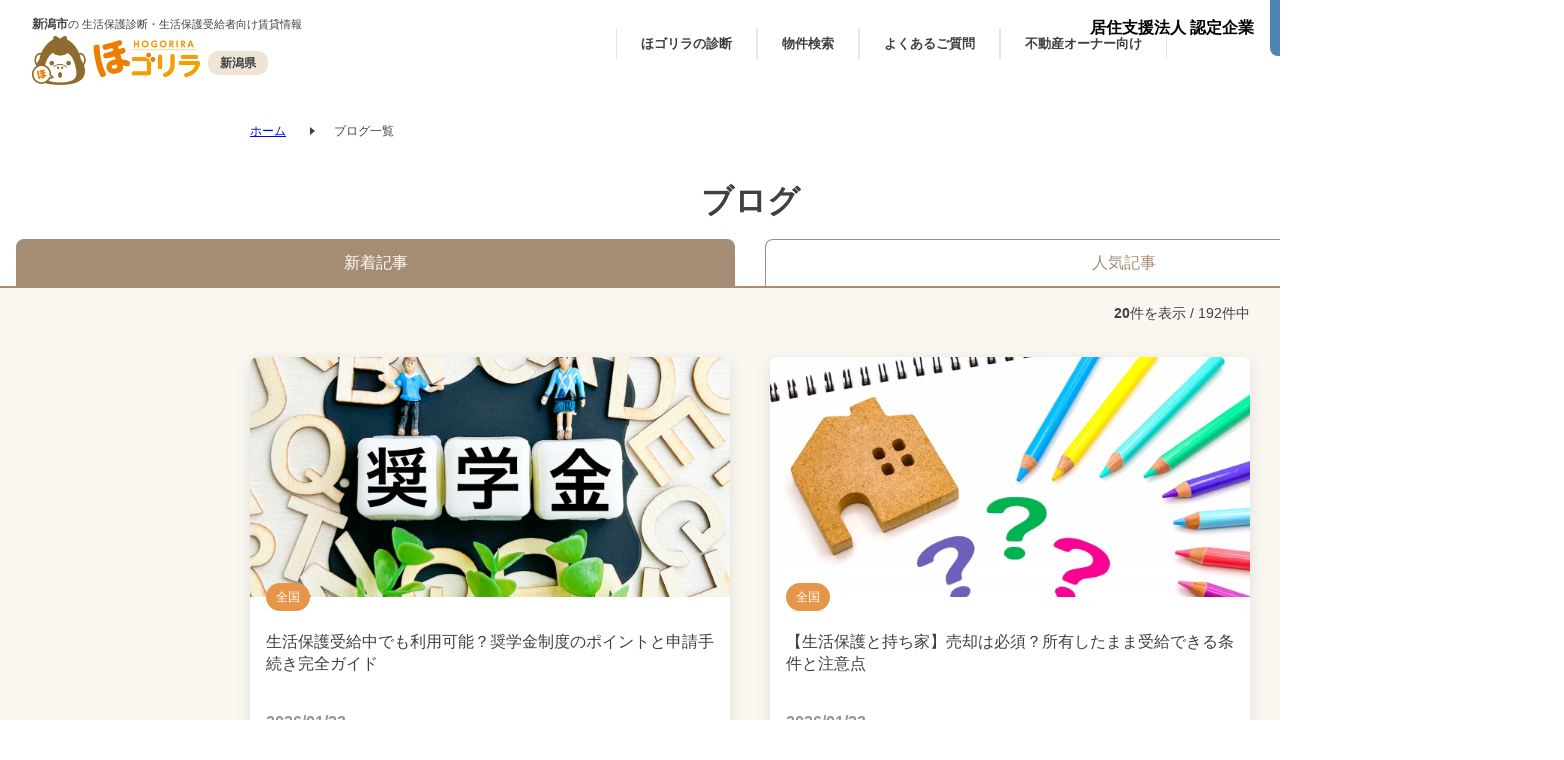

--- FILE ---
content_type: text/html; charset=utf-8
request_url: https://seikatsuhogo.biz/nigata/blogs
body_size: 32493
content:
<!DOCTYPE html>
<html>
<head>
  <title>生活保護の申請同行サポート・総合支援サイト｜ほゴリラ | ブログ一覧</title>
  <meta name="description" content=生活保護診断・生活保護受給者向け賃貸情報の&#39;ほゴリラ&#39;。1,000件以上の決定実績！
  <meta name="csrf-param" content="authenticity_token" />
<meta name="csrf-token" content="iNfMFi7j6ZNVH+kFMM3Vu9HEiOP27YxUU1rePTmWeh+/n66UU+tWpXSTo7m6xANRH2C1DZeWyIjhqbYpZBYq3Q==" />
  
  <meta name="viewport" content="width=device-width, user-scalable=no, initial-scale=1.0, maximum-scale=1.0, minimum-scale=1.0">

    <!-- Google Tag Manager -->
    <script>(function(w,d,s,l,i){w[l]=w[l]||[];w[l].push({'gtm.start':
        new Date().getTime(),event:'gtm.js'});var f=d.getElementsByTagName(s)[0],
      j=d.createElement(s),dl=l!='dataLayer'?'&l='+l:'';j.async=true;j.src=
      'https://www.googletagmanager.com/gtm.js?id='+i+dl;f.parentNode.insertBefore(j,f);
    })(window,document,'script','dataLayer','GTM-PV6BZ8S');</script>
    <!-- End Google Tag Manager -->
  <link rel="shortcut icon" href="/favicon.ico" type="image/x-icon" />
  <link href='https://unpkg.com/boxicons@2.1.2/css/boxicons.min.css' rel='stylesheet'>
  <script src="https://kit.fontawesome.com/5f0ec3c869.js" crossorigin="anonymous"></script>
  <link rel="stylesheet" media="screen" href="/packs/css/application-customer-dc625ce4.css" data-turbolinks-track="reload" />
  <script src="/packs/js/application-customer-650f967c297c5ea23274.js" data-turbolinks-track="reload"></script>
  
</head>

<body class="">
  <!-- Google Tag Manager (noscript) -->
  <noscript><iframe src="https://www.googletagmanager.com/ns.html?id=GTM-PV6BZ8S" height="0" width="0" style="display:none;visibility:hidden"></iframe></noscript>
  <!-- End Google Tag Manager (noscript) -->
<div id="vue-blogs-index" class="vue-default-app">
  <!--
    pc用
-->
<header class="l-header u-pc">
  <div class="l-header__logo">
    <div class="p-header">
      <p class="p-header__text">
            <span class="p-header__text--bold">新潟市</span>の
        生活保護診断・生活保護受給者向け賃貸情報
      </p>
      <div class="p-header__wrapper">
        <a class="p-header__logo" href="/nigata">
          <img width="168" class="" src="/packs/media/images/common/logo_horizontal-16faf050f6d8a4cea28ee65beefca2b7.png" />
</a>        <div class="p-header__area">
            <div class="c-tag">
              <p class="c-tag__item">
                新潟県
              </p>
              <!--c-tag--></div>
        </div>
      </div>
      <!--p-header--></div>
  </div>

  <div class="l-header__nav">
    <ul class="p-nav">
      <li class="p-nav__item">
          <a class="p-nav__item--link" href="/nigata/public_assistance/new">
            <span class="p-nav__item--hover">
              ほゴリラの診断
            </span>
</a>      </li>
      <li class="p-nav__item">
          <a class="p-nav__item--link" href="/nigata/estate_properties/search/conditions">
          <span class="p-nav__item--hover">
            物件検索
          </span>
</a>      </li>
      <li class="p-nav__item">
        <a class="p-nav__item--link" href="/faq">
          <span class="p-nav__item--hover">
            よくあるご質問
          </span>
</a>      </li>
      <li class="p-nav__item">
        <a class="p-nav__item--link" href="/estate_owners">
          <span class="p-nav__item--hover">
            不動産オーナー向け
          </span>
</a>      </li>
    </ul>
  </div>

  <div class="l-header__buttons">
    <div class="p-headerButtons">
      <p class="p-headerButtons__ningeiText">
        居住支援法人 認定企業
      </p>
      <a class="p-headerButtons__button p-headerButtons__button--left" href="/select_areas">
        <i class='bx bxs-map p-headerButtons__icon'></i>地域変更
</a>      <a href="tel:0120-916-144" class="p-headerButtons__button p-headerButtons__button--right">
        <i class='bx bxs-phone p-headerButtons__icon'></i>電話でお問い合わせ
      </a>
    </div>
  </div>
  <!--l-header--></header>
<!--
    pc用
-->

<!--
    sp用
-->
<header class="l-headerSp u-sp">
  <div class="l-headerSp__text">
    <p class="p-headerSp__text">
          <span class="p-headerSp__text--bold">新潟市</span>の
      生活保護診断・生活保護受給者向け賃貸情報
    </p>
  </div>
  <div class="l-headerSp__wrapper">
    <div class="l-headerSp__left">
      <a class="p-headerSp__logo" href="/nigata">
        <img width="126" class="" src="/packs/media/images/common/logo_horizontal-16faf050f6d8a4cea28ee65beefca2b7.png" />
</a>        <div class="c-tag">
          <p class="c-tag__item">
            新潟県
          </p>
        <!--c-tag--></div>
      <!--l-headerSp__logo--></div>

    <div class="l-headerSp__right">
      <div class="p-headerSp">
        <a class="p-headerSp__area" href="/select_areas">
          <i class='bx bxs-map p-headerSp__icon'></i>地域変更
</a>        <a class="p-headerSp__menu" @click="showHeaderMenu = !showHeaderMenu">
          <i class='bx bx-menu-alt-right p-headerSp__menuIcon' v-if="!showHeaderMenu"></i>
          <i class='bx bx-x p-headerSp__menuIcon' v-if="showHeaderMenu"></i>
        </a>
      </div>
      <!--l-headerSp__logo--></div>
    <!--l-headerSp__wrapper--></div>
  <div class="p-headerSpNav" v-if="showHeaderMenu">
    <div class="l-inner">
      <div class="p-headerSpNav__wrap">
          <a class="p-headerSpNav__button--beige" href="/nigata/public_assistance/new">生活保護受給診断</a>
          <a class="p-headerSpNav__button--beige" href="/nigata/estate_properties/diagnose/new">賃貸物件申込診断</a>
      </div>
      <div class="p-headerSpNav__buttonGroup">
          <a class="p-headerSpNav__button" href="/nigata">ホーム</a>
        <a class="p-headerSpNav__button" href="/faq">よくあるご質問</a>
          <a class="p-headerSpNav__button" href="/nigata/blogs">ブログ</a>
      </div>
      <h3 class="p-headerSpNav__title">物件検索</h3>
      <div class="p-headerSpNav__buttonGroup">
          <a class="p-headerSpNav__button p-headerSpNav__button--bold" href="/nigata/estate_properties/search/areas">市区郡から探す</a>
          <a class="p-headerSpNav__button p-headerSpNav__button--bold" href="/nigata/estate_properties/search/routes">路線から探す</a>
          <a class="p-headerSpNav__button p-headerSpNav__button--bold" href="/nigata/estate_properties/search/conditions">条件から探す</a>
      </div>
      <ul class="p-headerSpNav__list">
        <li class="p-headerSpNav__listItem">
          <a class="p-headerSpNav__listLink" href="/company">プライバシーポリシー</a>
        </li>
        <li class="p-headerSpNav__listItem">
          <a class="p-headerSpNav__listLink" href="/contact/new">お問い合わせ</a>
        </li>
        <li class="p-headerSpNav__listItem">
          <a class="p-headerSpNav__listLink" href="/estate_owners">不動産オーナー向け</a>
        </li>
        <li class="p-headerSpNav__listItem">
          <a class="p-headerSpNav__listLink" href="/company">運営会社</a>
        </li>
      </ul>
    </div>
  </div>
  <!--l-header--></header>
<!--
    sp用
-->

  <main>
    
<main>
  <div class="l-container u-margin__top--none">
  <div class="l-inner">
    <div class="c-breadcrumb">
      <ul class="c-breadcrumb__list">
        <li class="c-breadcrumb__item">
          <a class="c-breadcrumb__link" href="/">ホーム</a>
        </li>
        <li class="c-breadcrumb__item">ブログ一覧</li>
      </ul>
    </div>
  </div>
</div>
<div class="l-container u-margin__top--none">
  <div class="l-inner">
    <div class="c-title">
      <h3 class="c-title__item--large u-text--center">
        ブログ
      </h3>
    </div>
    <!-- l-inner --></div>
  <!-- l-container --></div>
<div class="c-tabSimple">
  <a
    href="/nigata/blogs"
    class="c-tabSimple__item"
    :class="{ 'c-tabSimple__item--active': showPostCategoriesTab === 'recent' }"
  >
    新着記事
  </a>
  <a
    href="/nigata/blogs?category=popular"
    class="c-tabSimple__item"
    :class="{ 'c-tabSimple__item--active': showPostCategoriesTab === 'popular' }"
  >
    人気記事
  </a>
</div>
<div class="l-container--bg">
  <div class="l-inner">
    <p class="u-text--small u-text--right">
      <span class="u-text--bold">20</span>件を表示 / 192件中
    </p>
    <div class="l-wrapper--wrap">
          <a class="l-wrapper__item" href="/nigata/blogs/720">
            <div class="p-card p-card--shadow u-margin__bottom--large">
                <img src="/uploads/post/header_image/720/29561914_s.jpg" class="p-card__image" width="300" alt="">
                <span class="p-card__tag">
                  全国
                </span>
              <div class="p-card__content--textOverflow">
                生活保護受給中でも利用可能？奨学金制度のポイントと申請手続き完全ガイド
              </div>
              <div class="p-card__content--month">
                <p>2026/01/23</p>
              </div>
            </div>
</a>          <a class="l-wrapper__item" href="/nigata/blogs/725">
            <div class="p-card p-card--shadow u-margin__bottom--large">
                <img src="/uploads/post/header_image/725/33814942_s.jpg" class="p-card__image" width="300" alt="">
                <span class="p-card__tag">
                  全国
                </span>
              <div class="p-card__content--textOverflow">
                【生活保護と持ち家】売却は必須？所有したまま受給できる条件と注意点
              </div>
              <div class="p-card__content--month">
                <p>2026/01/23</p>
              </div>
            </div>
</a>          <a class="l-wrapper__item" href="/nigata/blogs/723">
            <div class="p-card p-card--shadow u-margin__bottom--large">
                <img src="/uploads/post/header_image/723/28934359_s.jpg" class="p-card__image" width="300" alt="">
                <span class="p-card__tag">
                  全国
                </span>
              <div class="p-card__content--textOverflow">
                生活保護受給者でもデビットカードは使える？知っておきたい基礎知識
              </div>
              <div class="p-card__content--month">
                <p>2026/01/22</p>
              </div>
            </div>
</a>          <a class="l-wrapper__item" href="/nigata/blogs/722">
            <div class="p-card p-card--shadow u-margin__bottom--large">
                <img src="/uploads/post/header_image/722/32939308_s.jpg" class="p-card__image" width="300" alt="">
                <span class="p-card__tag">
                  全国
                </span>
              <div class="p-card__content--textOverflow">
                生活保護の制度が抱える問題とは？制度運用上の問題や実態を解説
              </div>
              <div class="p-card__content--month">
                <p>2026/01/22</p>
              </div>
            </div>
</a>          <a class="l-wrapper__item" href="/nigata/blogs/713">
            <div class="p-card p-card--shadow u-margin__bottom--large">
                <img src="/uploads/post/header_image/713/28092068_s.jpg" class="p-card__image" width="300" alt="">
                <span class="p-card__tag">
                  全国
                </span>
              <div class="p-card__content--textOverflow">
                生活保護者はずうずうしい？そう言われる実例と、誤解された制度の本当の姿
              </div>
              <div class="p-card__content--month">
                <p>2026/01/22</p>
              </div>
            </div>
</a>          <a class="l-wrapper__item" href="/nigata/blogs/719">
            <div class="p-card p-card--shadow u-margin__bottom--large">
                <img src="/uploads/post/header_image/719/23411326_s.jpg" class="p-card__image" width="300" alt="">
                <span class="p-card__tag">
                  全国
                </span>
              <div class="p-card__content--textOverflow">
                無年金で生活保護を受けるのはおかしい？制度の背景と仕組みを解説
              </div>
              <div class="p-card__content--month">
                <p>2026/01/22</p>
              </div>
            </div>
</a>          <a class="l-wrapper__item" href="/nigata/blogs/716">
            <div class="p-card p-card--shadow u-margin__bottom--large">
                <img src="/uploads/post/header_image/716/24424640_s.jpg" class="p-card__image" width="300" alt="">
                <span class="p-card__tag">
                  全国
                </span>
              <div class="p-card__content--textOverflow">
                生活保護における境界層とは？制度の全体像と基本的な仕組み
              </div>
              <div class="p-card__content--month">
                <p>2026/01/19</p>
              </div>
            </div>
</a>          <a class="l-wrapper__item" href="/nigata/blogs/718">
            <div class="p-card p-card--shadow u-margin__bottom--large">
                <img src="/uploads/post/header_image/718/30820627_s.jpg" class="p-card__image" width="300" alt="">
                <span class="p-card__tag">
                  全国
                </span>
              <div class="p-card__content--textOverflow">
                生活保護とバイトは両立できる？条件や制度、注意点を解説
              </div>
              <div class="p-card__content--month">
                <p>2026/01/19</p>
              </div>
            </div>
</a>          <a class="l-wrapper__item" href="/nigata/blogs/715">
            <div class="p-card p-card--shadow u-margin__bottom--large">
                <img src="/uploads/post/header_image/715/shutterstock_2647870135.jpg" class="p-card__image" width="300" alt="">
                <span class="p-card__tag">
                  全国
                </span>
              <div class="p-card__content--textOverflow">
                生活保護は差し押さえの対象にならない？借金は踏み倒せる？
              </div>
              <div class="p-card__content--month">
                <p>2026/01/19</p>
              </div>
            </div>
</a>          <a class="l-wrapper__item" href="/nigata/blogs/714">
            <div class="p-card p-card--shadow u-margin__bottom--large">
                <img src="/uploads/post/header_image/714/shutterstock_2498448883__1_.jpg" class="p-card__image" width="300" alt="">
                <span class="p-card__tag">
                  全国
                </span>
              <div class="p-card__content--textOverflow">
                生活保護が減額されるのはどんな時？制度の見直し時期や世帯収入の変動
              </div>
              <div class="p-card__content--month">
                <p>2026/01/19</p>
              </div>
            </div>
</a>          <a class="l-wrapper__item" href="/nigata/blogs/712">
            <div class="p-card p-card--shadow u-margin__bottom--large">
                <img src="/uploads/post/header_image/712/22196073_s.jpg" class="p-card__image" width="300" alt="">
                <span class="p-card__tag">
                  全国
                </span>
              <div class="p-card__content--textOverflow">
                生活保護で養育費は貰ってもいい？制度の基本や注意点を解説
              </div>
              <div class="p-card__content--month">
                <p>2026/01/19</p>
              </div>
            </div>
</a>          <a class="l-wrapper__item" href="/nigata/blogs/717">
            <div class="p-card p-card--shadow u-margin__bottom--large">
                <img src="/uploads/post/header_image/717/iran-6876205_1280.jpg" class="p-card__image" width="300" alt="">
                <span class="p-card__tag">
                  全国
                </span>
              <div class="p-card__content--textOverflow">
                ホームレスでも生活保護は受けられる？手続きから注意点まで徹底解説
              </div>
              <div class="p-card__content--month">
                <p>2026/01/19</p>
              </div>
            </div>
</a>          <a class="l-wrapper__item" href="/nigata/blogs/711">
            <div class="p-card p-card--shadow u-margin__bottom--large">
                <img src="/uploads/post/header_image/711/24066293_s.jpg" class="p-card__image" width="300" alt="">
                <span class="p-card__tag">
                  全国
                </span>
              <div class="p-card__content--textOverflow">
                自己破産と生活保護は両立できる？手続きや注意点を簡単に解説
              </div>
              <div class="p-card__content--month">
                <p>2026/01/16</p>
              </div>
            </div>
</a>          <a class="l-wrapper__item" href="/nigata/blogs/709">
            <div class="p-card p-card--shadow u-margin__bottom--large">
                <img src="/uploads/post/header_image/709/28047244_s.jpg" class="p-card__image" width="300" alt="">
                <span class="p-card__tag">
                  全国
                </span>
              <div class="p-card__content--textOverflow">
                生活保護は家族がいても受けられる？同居・別居・扶養照会・世帯分離をケース別に解説
              </div>
              <div class="p-card__content--month">
                <p>2026/01/14</p>
              </div>
            </div>
</a>          <a class="l-wrapper__item" href="/nigata/blogs/708">
            <div class="p-card p-card--shadow u-margin__bottom--large">
                <img src="/uploads/post/header_image/708/wedding-rings-949106_1280.jpg" class="p-card__image" width="300" alt="">
                <span class="p-card__tag">
                  全国
                </span>
              <div class="p-card__content--textOverflow">
                生活保護で結婚はできる？受給中・申請前の「支給」「世帯」「手続き」完全整理
              </div>
              <div class="p-card__content--month">
                <p>2026/01/12</p>
              </div>
            </div>
</a>          <a class="l-wrapper__item" href="/nigata/blogs/710">
            <div class="p-card p-card--shadow u-margin__bottom--large">
                <img src="/uploads/post/header_image/710/3560665_s.jpg" class="p-card__image" width="300" alt="">
                <span class="p-card__tag">
                  全国
                </span>
              <div class="p-card__content--textOverflow">
                生活保護でもスマホ審査は通る？落ちる理由と通す手順を解説
              </div>
              <div class="p-card__content--month">
                <p>2026/01/12</p>
              </div>
            </div>
</a>          <a class="l-wrapper__item" href="/nigata/blogs/707">
            <div class="p-card p-card--shadow u-margin__bottom--large">
                <img src="/uploads/post/header_image/707/24896124_s.jpg" class="p-card__image" width="300" alt="">
                <span class="p-card__tag">
                  全国
                </span>
              <div class="p-card__content--textOverflow">
                生活保護の方が裕福に見えてつらい｜苦しい人が損しないための生活保護診断
              </div>
              <div class="p-card__content--month">
                <p>2026/01/12</p>
              </div>
            </div>
</a>          <a class="l-wrapper__item" href="/nigata/blogs/28">
            <div class="p-card p-card--shadow u-margin__bottom--large">
                <img src="/uploads/post/header_image/28/23334762_s.jpg" class="p-card__image" width="300" alt="">
                <span class="p-card__tag">
                  全国
                </span>
              <div class="p-card__content--textOverflow">
                生活保護の金額は一人暮らしだといくら？9人世帯まで解説！
              </div>
              <div class="p-card__content--month">
                <p>2025/11/25</p>
              </div>
            </div>
</a>          <a class="l-wrapper__item" href="/nigata/blogs/48">
            <div class="p-card p-card--shadow u-margin__bottom--large">
                <img src="/uploads/post/header_image/48/car-1281698_1280.jpg" class="p-card__image" width="300" alt="">
                <span class="p-card__tag">
                  全国
                </span>
              <div class="p-card__content--textOverflow">
                生活保護でも車の所有は可能！条件や注意点を簡単に解説！
              </div>
              <div class="p-card__content--month">
                <p>2025/11/25</p>
              </div>
            </div>
</a>          <a class="l-wrapper__item" href="/nigata/blogs/165">
            <div class="p-card p-card--shadow u-margin__bottom--large">
                <img src="/uploads/post/header_image/165/%E7%94%9F%E6%B4%BB%E4%BF%9D%E8%AD%B7%E3%83%AD%E3%82%B3%E3%82%99.jpg" class="p-card__image" width="300" alt="">
                <span class="p-card__tag">
                  全国
                </span>
              <div class="p-card__content--textOverflow">
                生活保護とは？制度の仕組みや受給できる条件を簡単に解説
              </div>
              <div class="p-card__content--month">
                <p>2025/11/10</p>
              </div>
            </div>
</a>    </div>


    <!-- ページネーション
    <div class="c-pagenation u-margin__top--x-huge">
      <a href="" class="c-pagenation__prev"></a>
      <ul class="c-pagenation__list">
        <li class="c-pagenation__item"><a href="" class="c-pagenation__link--active">
          1
        </a></li>
        <li class="c-pagenation__item"><a href="" class="c-pagenation__link">
          2
        </a></li>
        <li class="c-pagenation__item"><a href="" class="c-pagenation__link">
          3
        </a></li>
        <li class="c-pagenation__item"><a href="" class="c-pagenation__link--more">
          …
        </a></li>
        <li class="c-pagenation__item"><a href="" class="c-pagenation__link">
          6
        </a></li>
      </ul>
      <a href="" class="c-pagenation__next"></a>
    </div>
    -->
  </div>
    <nav class="c-pagenation" role="navigation" aria-label="pager">
      <a href="/nigata/blogs" class="c-pagenation__prev is-disabled" disabled="disabled"></a>

    <ul class="c-pagenation__list">
          <li class="c-pagenation__item">
    <a href="/nigata/blogs" class="c-pagenation__link--active">1</a>
</li>

          <li class="c-pagenation__item">
    <a href="/nigata/blogs?page=2" class="c-pagenation__link">2</a>
</li>

          <li class="c-pagenation__item">
    <a href="/nigata/blogs?page=3" class="c-pagenation__link">3</a>
</li>

          <li class="c-pagenation__item">
  <span class="c-pagenation__link--more">…</span>
</li>

          <li class="c-pagenation__item">
    <a href="/nigata/blogs?page=10" class="c-pagenation__link">10</a>
</li>

    </ul>
        <a href="/nigata/blogs?page=2" class="c-pagenation__next"></a>

  </nav>

</div>

  <div class="l-diagnose">
  <div class="l-diagnose__inner">
    <div class="c-title">
      <h3 class="c-title__border--white">
        ほゴリラの<span class="c-title__item--huge">2</span>つの無料診断
      </h3>
    </div>
    <div class="l-diagnose__wrap">
      <div class="l-diagnose__card">
        <div class="p-card">
          <h3 class="p-card__header">
            生活保護受給診断
          </h3>
          <div class="p-card__content">
            <p>
              簡単６０秒で秘密厳守で生活保護を受給可能か診断できます。申請をご希望であれば無料で申請サポートいたします。
            </p>
            <div class="c-button">
                <a class="c-button__item" href="/nigata/public_assistance/new">
                  診断する
                  <i class='bx bx-right-arrow-alt c-button__icon'></i>
</a>            </div>
          </div>
        </div>
      </div>
      <div class="l-diagnose__card">
        <div class="p-card">
          <h3 class="p-card__header">
            賃貸入居審査かんたん診断
          </h3>
          <div class="p-card__content">
            <p>
              簡単６０秒で賃貸の審査が通りやすいか診断可能です。生活保護の方には初期費用０保証人無し「楽ちん貸」のご紹介も可能です。
            </p>
            <div class="c-button">
                <a class="c-button__item" href="/nigata/estate_properties/diagnose/new">
                  診断する
                  <i class='bx bx-right-arrow-alt c-button__icon'></i>
</a>            </div>
          </div>
        </div>
      </div>
    </div>
  </div>
</div>

</main>


  </main>
  <!--
    pc用
-->
<footer class="l-footer u-pc">
  <div class="l-footer__inner">
    <div class="l-footer__wrapper">
      <div class="l-footer__nav">
        <ul class="p-nav p-nav--footer">
          <li class="p-nav__item">
              <a class="p-nav__item--link is-footer" href="/nigata">ホーム</a>
          </li>
          <li class="p-nav__item">
              <a class="p-nav__item--link is-footer" href="/nigata/public_assistance/new">生活保護受給診断</a>
          </li>
          <li class="p-nav__item">
              <a class="p-nav__item--link is-footer" href="/nigata/estate_properties/diagnose/new">賃貸物件入居診断</a>
          </li>
          <li class="p-nav__item">
            <a class="p-nav__item--link is-footer" href="/faq">よくあるご質問</a>
          </li>
          <li class="p-nav__item">
              <a class="p-nav__item--link is-footer" href="/nigata/blogs">ブログ一覧</a>
          </li>
        </ul>
      </div>
      <div class="l-footer__search">
        <div class="p-footerSearch">
          <p class="p-footerSearch__title">物件検索</p>
          <ul class="p-footerSearch__list">
            <li class="p-footerSearch__listItem">
                <a class="p-footerSearch__listLink" href="/nigata/estate_properties/search/areas">市区郡から探す</a>
            </li>
            <li class="p-footerSearch__listItem">
                <a class="p-footerSearch__listLink" href="/nigata/estate_properties/search/routes">路線から探す</a>
            </li>
            <li class="p-footerSearch__listItem">
                <a class="p-footerSearch__listLink" href="/nigata/estate_properties/search/conditions">条件から探す</a>
            </li>
          </ul>
        </div>
      </div>
      <div class="l-footer__nav--small">
        <div class="p-navSimple">
          <ul class="p-navSimple__list">
            <li class="p-navSimple__item">
              <a class="p-navSimple__link" href="/privacy_policy">プライバシーポリシー</a>
            </li>
            <li class="p-navSimple__item">
              <a class="p-navSimple__link" href="/contact/new">お問い合わせ</a>
            </li>
            <li class="p-navSimple__item">
              <a class="p-navSimple__link" href="/estate_owners">不動産オーナー向け</a>
            </li>
            <li class="p-navSimple__item">
              <a class="p-navSimple__link" href="/company">運営会社</a>
            </li>
          </ul>
        </div>
      </div>
    </div>
    <div class="l-footer__logo">
      <div class="p-footer__logo">
        <img width="151" class="" src="/packs/media/images/common/logo_vertical-675f8432df553ccfb0cb9daa91748900.png" />
      </div>
      <p class="p-footer__copy">© 2022 hogorira</p>
    </div>
  </div>
</footer>
<!--
    pc用
-->

<!--
    sp用
-->
<footer class="l-footerSp u-sp">
  <div class="l-footerSp__nav">
    <div class="p-navSp">
      <ul class="p-navSp__list">
        <li class="p-navSp__item">
            <a class="p-navSp__item--link" href="/nigata">ホーム</a>
        </li>
        <li class="p-navSp__item">
            <a class="p-navSp__item--link" href="/nigata/public_assistance/new">生活保護受給診断</a>
        </li>
        <li class="p-navSp__item">
            <a class="p-navSp__item--link" href="/nigata/estate_properties/diagnose/new">賃貸物件入居診断</a>
        </li>
        <li class="p-navSp__item">
          <a class="p-navSp__item--link" href="/faq">よくあるご質問</a>
        </li>
        <li class="p-navSp__item">
            <a class="p-navSp__item--link" href="/nigata/blogs">ブログ一覧</a>
        </li>
        <li class="p-navSp__item">
          <a class="p-navSp__item--link" href="/select_areas">エリア選択</a>
        </li>
      </ul>
    </div>
  </div>
  <div class="l-footerSp__search">
    <div class="p-footerSearchSp">
      <p class="p-footerSearchSp__title">物件検索</p>
      <ul class="p-footerSearchSp__list">
        <li class="p-footerSearchSp__listItem">
            <a class="p-footerSearchSp__listLink" href="/nigata/estate_properties/search/areas">市区郡から探す</a>
        </li>
        <li class="p-footerSearchSp__listItem">
            <a class="p-footerSearchSp__listLink" href="/nigata/estate_properties/search/routes">路線から探す</a>
        </li>
        <li class="p-footerSearchSp__listItem">
            <a class="p-footerSearchSp__listLink" href="/nigata/estate_properties/search/conditions">条件から探す</a>
        </li>
      </ul>
    </div>
  </div>
  <div class="l-footerSp__nav">
    <div class="p-navSp">
      <ul class="p-navSp__list">
        <li class="p-navSp__item">
          <a class="p-navSp__item--link" href="/privacy_policy">プライバシーポリシー</a>
        </li>
        <li class="p-navSp__item">
          <a class="p-navSp__item--link" href="/contact/new">お問い合わせ</a>
        </li>
        <li class="p-navSp__item">
          <a class="p-navSp__item--link" href="/estate_owners">不動産オーナー向け</a>
        </li>
        <li class="p-navSp__item">
          <a class="p-navSp__item--link" href="/company">運営会社</a>
        </li>
      </ul>
    </div>
  </div>
  <div class="l-footerSp__logo">
    <div class="p-footerSp__logo">
      <img width="101" class="" src="/packs/media/images/common/logo_white-1c1bbedacbf365595867add4950bb545.png" />
    </div>
    <p class="p-footerSp__copy">© 2022 hogorira</p>
  </div>
</footer>
<!--
    sp用
-->

  <transition name="footerSlideMenuSlide">
    <div class="footerSlideMenu" v-if="showFooterMenuVisible">
      <a href="tel:0120-916-144" class="footerSlideMenu--item">
        <i class='bx bx-phone-call footerSlideMenu--icon'></i>
        <span class="footerSlideMenu--title">電話相談</span>
      </a>
      <a href="/contact/new" class="footerSlideMenu--item">
        <i class='bx bx-envelope footerSlideMenu--icon'></i>
        <span class="footerSlideMenu--title">メール相談</span>
      </a>
      <a href="/nigata/public_assistance/new" class="footerSlideMenu--item">
        <i class='footerSlideMenu--svgIcon'></i>
        <span class="footerSlideMenu--title">生活保護診断</span>
      </a>
      <a href="/nigata/estate_properties/diagnose/new" class="footerSlideMenu--item">
        <i class='bx bx-home footerSlideMenu--icon'></i>
        <span class="footerSlideMenu--title">賃貸入居審査診断</span>
      </a>
    </div>
    <div class="footerSlideMenu" v-else-if="showLpMenuVisible">
      <a href="tel:0120-916-144" class="footerSlideMenu--item">
        <i class='bx bx-phone-call footerSlideMenu--icon'></i>
        <span class="footerSlideMenu--title">電話相談</span>
      </a>
      <a href="/contact/new" class="footerSlideMenu--item">
        <i class='bx bx-envelope footerSlideMenu--icon'></i>
        <span class="footerSlideMenu--title">LINE相談</span>
      </a>
    </div>
  </transition>
</div>

  <script>
      var pageData =
          {
              category: "recent"
          }
  </script>

</body>
</html>


--- FILE ---
content_type: text/css
request_url: https://seikatsuhogo.biz/packs/css/application-customer-dc625ce4.css
body_size: 77483
content:
@charset "UTF-8";a,abbr,acronym,address,applet,article,aside,audio,b,big,blockquote,body,canvas,caption,center,cite,code,dd,del,details,dfn,div,dl,dt,em,embed,fieldset,figcaption,figure,footer,form,h1,h2,h3,h4,h5,h6,header,hgroup,html,i,iframe,img,ins,kbd,label,legend,li,mark,menu,nav,object,ol,output,p,pre,q,ruby,s,samp,section,small,span,strike,strong,sub,summary,sup,table,tbody,td,tfoot,th,thead,time,tr,tt,u,ul,var,video{margin:0;padding:0;border:0;font-size:100%;font:inherit;vertical-align:baseline}article,aside,details,figcaption,figure,footer,header,hgroup,menu,nav,section{display:block}body{line-height:1}ol,ul{list-style:none}blockquote,q{quotes:none}blockquote:after,blockquote:before,q:after,q:before{content:"";content:none}table{border-collapse:collapse;border-spacing:0}body,html{font-size:16px;font-family:ヒラギノ角ゴ ProN W3,ヒラギノ角ゴ Pro W3,Hiragino Kaku Gothic Pro,Hiragino Kaku Gothic ProN,游ゴシック,YuGothic,meiryo,メイリオ,ＭＳ Ｐゴシック,MS PGothic,Sans-Serif,serif;color:#404040;background:#fff;width:100%;min-width:1500px;height:100%;line-height:1.4;-webkit-text-size-adjust:100%;-moz-text-size-adjust:100%;text-size-adjust:100%}body,h1,h2,h3,h4,h5,h6,html{margin:0;padding:0}li{list-style-type:none}ol,ul{margin:0;padding:0}a{cursor:pointer}a:hover{opacity:.8;text-decoration:none}@media screen and (max-width:768px){body,html{min-width:320px!important;font-size:16px;overflow-x:hidden}}.l-header{padding:16px 32px;position:relative;display:flex;min-width:1500px}.l-header__logo{margin-right:314px}.l-header__nav{margin:16px 46px 0 0}.l-header__buttons{position:absolute;top:0;right:0}.l-headerSp{padding:8px;border-bottom:1px solid #e6e6e6;position:relative}.l-headerSp__text{margin-bottom:8px}.l-headerSp__wrapper{display:flex;justify-content:space-between}.l-headerSp__left,.l-headerSp__right{display:flex;align-items:center}.l-headerSp__right{height:auto}.l-footer{background:#faf6f0;border-top:2px solid #a58c74;padding:40px 0 24px}.l-footer__inner{max-width:1000px;margin:0 auto;display:flex;justify-content:space-between}.l-footer__wrap{text-align:center}.l-footer__nav{display:inline-block}.l-footer__nav,.l-footer__search{margin-bottom:24px}.l-footer__logo{text-align:right;color:#a58c74}.l-footerSp{font-size:14px;border-top:2px solid #a58c74}.l-footerSp__nav{background:#faf6f0;padding:8px}.l-footerSp__search{background:#eee5d5;padding:8px}.l-footerSp__logo{background:#a58c74;padding:16px 0}.l-inner,.l-topAbout__inner,.l-topBlog__inner,.l-topElement__inner,.l-topService__inner,.p-modalPropertyRefine__inner{max-width:1000px;background:transparent;margin:0 auto}.l-inner--section{margin-bottom:40px}.l-inner.w720,.w720.l-topAbout__inner,.w720.l-topBlog__inner,.w720.l-topElement__inner,.w720.l-topService__inner,.w720.p-modalPropertyRefine__inner{max-width:720px}@media screen and (max-width:768px){.l-inner,.l-topAbout__inner,.l-topBlog__inner,.l-topElement__inner,.l-topService__inner,.p-modalPropertyRefine__inner{background:transparent;padding:0 16px}}.l-container,.l-container--bg,.l-container--bgOrange,.l-container--space{padding:16px 0}.l-container--bg{background:#faf6f0}.l-container--bgOrange{background:#dc913c;color:#fff}.l-container--space{padding:64px 0}.l-container--wide{padding:40px 0}@media screen and (max-width:768px){.l-container,.l-container--bg,.l-container--bgOrange,.l-container--space{margin-top:40px}.l-container--bg{margin-top:0}.l-container--topRecommend{margin:40px 0 100px}.l-container--topElement{margin:0}}.l-wrapper,.l-wrapper--wrap{display:flex;justify-content:space-between;margin-top:34px}.l-wrapper--wrap:first-child,.l-wrapper:first-child{margin-top:0}.l-wrapper__item{width:48%;display:block;text-decoration:none;color:#404040}.l-wrapper--wrap{flex-wrap:wrap}@media screen and (max-width:768px){.is-spUnflex.l-wrapper--wrap,.l-wrapper.is-spUnflex{display:block}.is-spUnflex.l-wrapper--wrap .l-wrapper__item,.l-wrapper.is-spUnflex .l-wrapper__item{width:100%;margin-bottom:10px}}.l-card{margin-top:24px;display:grid;grid-template-columns:repeat(auto-fit,minmax(320px,1fr));grid-gap:16px;gap:16px}.l-card--topRecommend{display:flex;justify-content:space-between}.l-card--topRecommend__item{width:238px;text-decoration:none}.l-card--topBlog{display:flex;justify-content:space-between;width:888px;margin:40px auto 0}.l-card--topBlog__item{width:210px;text-decoration:none}.l-card--topBlog__item--fixed{display:block;text-decoration:none}@media screen and (max-width:768px){.l-card--topRecommend{flex-wrap:wrap}.l-card--topRecommend__item{width:48%;margin-bottom:16px}.l-card--topBlog{flex-wrap:wrap;width:100%;margin:40px auto 0}.l-card--topBlog__item{width:48%}.l-card--topBlog__item--fixed{width:210px;text-decoration:none}}.l-cardPropertyTop{display:flex;justify-content:space-between;width:888px;margin:0 auto}@media screen and (max-width:768px){.l-cardPropertyTop{flex-wrap:wrap;width:100%;margin:0 auto}}.l-diagnose{background:#dc913c;padding:32px 0 50px}.l-diagnose__inner{max-width:872px;margin:0 auto;text-align:center}.l-diagnose__wrap{display:flex;justify-content:space-between}.l-diagnose__card{width:420px}@media screen and (max-width:768px){.l-diagnose{background:#dc913c;padding:32px 0 50px}.l-diagnose__inner{max-width:872px;margin:0 16px;text-align:center}.l-diagnose__wrap{flex-wrap:wrap}.l-diagnose__card{width:100%;margin-bottom:16px}}.l-propertyDetail__wrap{display:flex;margin:50px 0 24px}.l-propertyDetail__slider{width:625px}.l-propertyDetail__contact{width:100%}@media screen and (max-width:768px){.l-propertyDetail__wrap{display:flex;flex-wrap:wrap;margin:50px 0 24px}.l-propertyDetail__contact,.l-propertyDetail__slider{width:100%}}.l-propertyInfo{display:flex}.l-propertyInfo__map{width:550px;margin-right:24px}.l-propertyInfo__overview{width:426px}@media screen and (max-width:768px){.l-propertyInfo{flex-wrap:wrap}.l-propertyInfo__map{width:100%;margin-right:0}.l-propertyInfo__overview{width:100%}}.l-topAbout{background:linear-gradient(90deg,#fff,#fff 32%,#faf6f0 0,#faf6f0);margin-top:24px;border-radius:10px;padding:48px 0}.l-topAbout__inner{display:flex}.l-topAbout__img{margin-right:16px}.l-topAbout__card{display:flex;justify-content:space-between;flex-wrap:wrap;width:754px}@media screen and (max-width:768px){.l-topAbout{background:#faf6f0;margin-top:24px;border-radiu:10px;padding:48px 0}.l-topAbout__img{margin:-120px 0 24px}.l-topAbout__inner{justify-content:center;flex-wrap:wrap}.l-topAbout__card{width:100%}}.l-topService{background:url(/packs/media/images/page/top/top_bg_05-a8234b1daa3022c034cb3efc11d7bd72.png) 0 0 no-repeat;margin-top:24px;border-radius:10px;padding:48px 0;text-align:center}.l-topService__img{margin-right:16px}@media screen and (max-width:768px){.l-topService{background:url(/packs/media/images/page/top/top_bg_05-a8234b1daa3022c034cb3efc11d7bd72.png) 0 190px no-repeat;background-size:161px 162px;margin-top:24px;border-radius:10px;padding:48px 0;text-align:center}.l-topService__img{margin-right:16px}}.l-topElement{background:url(/packs/media/images/page/top/top_bg_03-87012b78888bcb2b5905d27562f3ccfc.png) bottom no-repeat;background-size:cover;background-blend-mode:soft-light,normal;-webkit-backdrop-filter:blur(4px);backdrop-filter:blur(4px);padding:68px 0}.l-topElement__img{margin-right:16px}.l-topElement__card{display:flex;justify-content:space-between;flex-wrap:wrap;width:754px}@media screen and (max-width:768px){.l-topElement{background:url(/packs/media/images/page/top/top_bg_03-87012b78888bcb2b5905d27562f3ccfc.png) bottom no-repeat;background-size:1790px;background-blend-mode:soft-light,normal;-webkit-backdrop-filter:blur(4px);backdrop-filter:blur(4px);padding:68px 0}.l-topElement__img{margin-right:16px}.l-topElement__card{display:flex;justify-content:space-between;flex-wrap:wrap;width:754px}}.l-topBlog{background-size:cover;background-blend-mode:soft-light,normal;-webkit-backdrop-filter:blur(4px);backdrop-filter:blur(4px);padding:16px 0}.l-topBlog__inner{background:url(/packs/media/images/page/top/top_bg_04-92cd84fcf0f20af278cc3cfaec98f405.png) 0 0 no-repeat;padding:68px 0}.l-topBlog__img{margin-right:16px}.l-topBlog__card{display:flex;justify-content:space-between;flex-wrap:wrap;width:754px}@media screen and (max-width:768px){.l-topBlog{background-size:cover;background-blend-mode:soft-light,normal;-webkit-backdrop-filter:blur(4px);backdrop-filter:blur(4px);padding:16px 0}.l-topBlog__img{margin-right:16px}.l-topBlog__card{display:flex;justify-content:space-between;flex-wrap:wrap;width:100%}}.l-form,.l-form--range{display:flex;justify-content:space-between;align-items:center}.l-form__item{width:49%}.l-form--range .l-form__item{position:relative;width:47%}.p-header__text{font-size:11px;margin-bottom:4px}.p-header__text--bold{font-size:12px;font-weight:700}.p-header__wrapper{display:flex;align-items:center}.p-header__logo{margin-right:8px}.p-headerSp{display:flex;align-items:center}.p-headerSp__text{font-size:12px;text-align:center}.p-headerSp__text--bold{font-weight:700}.p-headerSp__logo{margin-right:8px}.p-headerSp__area{background:#4d85b4;color:#fff;text-decoration:none;padding:6px 12px;border-radius:100px;font-size:12px}.p-headerSp__icon{font-size:16px}.p-headerSp__menu{font-size:34px;color:#404040;display:block}.p-headerSpNav{padding:8px 0;border-bottom:1px solid #e6e6e6;position:absolute;left:0;top:89px;width:100%;background:#fff;z-index:10}.p-headerSpNav__wrap{display:flex;justify-content:space-between;margin-bottom:8px}.p-headerSpNav__title{font-weight:700;position:relative;margin-bottom:8px}.p-headerSpNav__title:after{display:block;content:"";width:calc(100% - 80px);height:2px;position:absolute;left:80px;top:50%;border-top:2px solid #e6e6e6}.p-headerSpNav__button{width:100%;background:#fff;text-decoration:none;color:#404040;border:1px solid #e6e6e6;box-sizing:border-box;box-shadow:0 2px 0 rgba(0,0,0,.1);border-radius:8px;display:block;padding:12px 0;text-align:center;margin-bottom:8px}.p-headerSpNav__button--bold{font-weight:700}.p-headerSpNav__button--beige{background:#a58c74;color:#fff;width:49%;padding:16px 0;text-align:center;display:block;border-radius:8px;text-decoration:none}.p-headerSpNav__buttonGroup{margin-bottom:24px}.p-headerSpNav__list{padding:0;margin:0;list-style:none}.p-headerSpNav__listItem{position:relative;padding:0 0 0 24px;margin-bottom:8px}.p-headerSpNav__listItem:before{position:absolute;top:50%;left:0;transform:translateY(-50%);width:0;height:0;border:6px solid transparent;border-left:8px solid #dc913c;content:""}.p-headerSpNav__listLink{text-decoration:none;color:#404040}.p-headerButtons{display:flex;color:#fff}.p-headerButtons__button{display:flex;align-items:center;text-decoration:none;font-size:14px;color:#fff;padding:16px}.p-headerButtons__button--left{background:#4d85b4;border-radius:0 0 0 8px}.p-headerButtons__button--right{background:#87ad37}.p-headerButtons__icon{font-size:24px;color:#fff}.p-headerButtons__ningeiText{color:#000;display:flex;align-items:center;padding-right:16px;font-weight:700}.p-buttonElementSearch{position:relative}.p-buttonElementSearch__item{width:484px;padding:0 16px;background-color:hsla(0,0%,100%,.8);position:relative;border-radius:8px;text-decoration:none;color:#404040;text-align:left;box-sizing:border-box;display:flex;align-items:center;font-size:20px;font-weight:700;height:156px}.p-buttonElementSearch__item:first-child{margin-top:0}.p-buttonElementSearch__image{opacity:1;margin-right:16px}.p-buttonElementSearch__icon{font-size:24px;position:absolute;right:10px}@media screen and (max-width:768px){.p-buttonElementSearch,.p-buttonElementSearch__item{position:relative;display:flex;align-items:center}.p-buttonElementSearch__item{width:156px;flex-wrap:wrap;font-size:16px;text-align:center;justify-content:center;padding:24px 0;height:220px;background-color:hsla(0,0%,100%,.8);border-radius:8px;text-decoration:none;color:#404040;box-sizing:border-box;font-weight:700}.p-buttonElementSearch__item:first-child{margin-top:0}.p-buttonElementSearch__image{margin-right:0}.p-buttonElementSearch__icon{display:none!important}}.p-nav{display:flex}.p-nav__item--link{font-size:13px;text-decoration:none;color:#404040;font-weight:700;padding:8px 24px;border-right:1px solid #e6e6e6}.p-nav__item--link:first-child{border-left:1px solid #e6e6e6}.p-nav__item--link.is-footer{width:148px;padding:8px 0;display:block;text-align:center}.p-nav__item--hover{padding-bottom:6px}.p-nav__item--hover:hover{opacity:1;border-bottom:2px solid #dc913c}.p-navSp__list{display:flex;justify-content:space-between;flex-wrap:wrap}.p-navSp__item{width:49%;background:#fff;border:1px solid #e6e6e6;box-sizing:border-box;box-shadow:0 2px 0 rgba(0,0,0,.1);border-radius:8px;display:block;padding:12px 0;text-align:center;margin-bottom:8px}.p-navSp__item--link{color:#404040;text-decoration:none}.p-navSimple{font-size:13px}.p-navSimple__list{display:flex}.p-navSimple__item{margin-right:24px}.p-navSimple__link{text-decoration:none;color:#404040}.p-footer__copy{font-size:13px}.p-footerSp__logo{text-align:center;margin-bottom:8px}.p-footerSp__copy{font-size:13px;text-align:center;color:#fff}.p-footerSearch{background:#fff;display:flex;align-items:center;border-radius:8px;padding:16px 24px}.p-footerSearch__title{font-size:14px;font-weight:700;margin-right:34px;min-width:56px}.p-footerSearch__list{display:flex;justify-content:space-between;width:100%}.p-footerSearch__listLink{text-decoration:none;font-size:14px;color:#fff;background:#a58c74;padding:12px 49px;display:block;border-radius:8px}.p-footerSearchSp__title{font-weight:700;text-align:center;margin-bottom:8px}.p-footerSearchSp__listItem{width:100%;background:#fff;border:1px solid #e6e6e6;box-sizing:border-box;box-shadow:0 2px 0 rgba(0,0,0,.1);border-radius:8px;display:block;padding:12px 0;text-align:center;margin-bottom:8px}.p-card,.p-footerSearchSp__listLink{color:#404040;text-decoration:none}.p-card{background:#fff;border-radius:8px}.p-card__header{font-size:18px;font-weight:700;padding:12px 16px;border-bottom:1px solid #e6e6e6}.p-card__header--icon{font-size:18px;font-weight:700;color:#dc913c;display:flex;justify-content:flex-start;align-items:center;padding:16px 16px 0}.p-card__icon{display:block;margin-right:16px}.p-card__tag{text-decoration:none;color:#fff;background:#e6964b;padding:6px 10px;border-radius:100px;font-size:12px;display:inline-block;position:relative;top:-20px;left:16px}.p-card__text{margin-top:16px}.p-card__text:first-child{margin-top:0}.p-card__content{padding:24px;text-align:left}.p-card__content--large{padding:16px;min-height:67px}.p-card__content--month{padding:16px;color:#969696;font-weight:700}.p-card__content--space{padding:40px}.p-card__content--textOverflow{padding:0 16px 16px;height:48px;overflow:hidden;text-overflow:ellipsis}.p-card--full{padding:0}.p-card__image{width:100%;height:240px;-o-object-fit:cover;object-fit:cover;border-radius:8px 8px 0 0}.p-card__image.is-heightAuto{height:auto}.p-card__image--mini{height:120px}.p-card--shadow{box-shadow:0 4px 16px rgba(0,0,0,.1)}.p-card--margin{margin:10px}.p-card--textOverflow{height:96px}@media screen and (max-width:768px){.p-card{margin-top:16px}.p-card--shadow{box-shadow:0 4px 16px rgba(0,0,0,.1)}.p-card--shadow.is-topRecommend{min-height:210px}.p-card__content--space{padding:16px}.p-card__image{height:120px}}.p-cardFaq{background:#fff;border-radius:8px;box-shadow:0 4px 16px rgba(0,0,0,.1);width:100%;box-sizing:border-box;font-size:14px;margin-top:16px}.p-cardFaq:first-child{margin-top:0}.p-cardFaq__header{font-weight:700;align-items:center;margin-bottom:8px;color:#dc913c;border-bottom:2px solid #dc913c}.p-cardFaq__header,.p-cardFaq__wrap{display:flex;justify-content:flex-start;padding:24px 24px 16px}.p-cardFaq__title,.p-cardFaq__title--huge,.p-cardFaq__title--large{margin-right:16px}.p-cardFaq__title--large{font-size:20px;font-weight:700}.p-cardFaq__title--huge{font-size:22px;font-weight:700}.p-cardAbout{background:#fff;border-radius:8px;box-shadow:0 4px 16px rgba(0,0,0,.1);width:365px;height:304px;box-sizing:border-box;padding:24px 24px 16px}.p-cardAbout__header{font-size:24px;font-weight:700;display:flex;align-items:center;margin-bottom:8px}.p-cardAbout__text--large{font-size:40px;font-weight:700}.p-cardAbout__wrap{display:flex;justify-content:space-between}.p-cardAbout__image{width:144px}.p-cardAbout__text{width:157px;font-size:14px}@media screen and (max-width:768px){.p-cardAbout{margin-bottom:21px}.p-cardAbout:first-child{margin-top:0}}.p-cardProperty{border-radius:8px;max-width:322px;margin-bottom:16px}.p-cardProperty__header{font-size:18px;font-weight:700;padding:12px 16px;border-bottom:1px solid #e6e6e6;background:#fff;border-radius:8px 8px 0 0}.p-cardProperty__header--sub{font-size:16px;font-weight:400;margin-top:5px}.p-cardProperty__wrap{display:flex;flex-wrap:wrap;border-bottom:1px solid #e6e6e6;background:#fff}.p-cardProperty__image,.p-cardProperty__image--large{width:32%;height:125px;background:#f5f5f5;position:relative}.p-cardProperty__image--large span,.p-cardProperty__image span{width:100%;height:100%;display:block}.p-cardProperty__image--large{width:100%;height:200px}.p-cardProperty__tag,.p-cardProperty__tag--active{position:absolute;top:0;left:0;padding:6px 8px;background:#969696;color:#fff;font-size:12px}.p-cardProperty__tag--active{background:#87ad37;color:#fff}.p-cardProperty__content{padding:6px 8px}.p-cardProperty__price{font-weight:700;margin-bottom:8px}.p-cardProperty__price--large{font-size:24px}.p-cardProperty__price--small{font-size:13px}@media screen and (max-width:768px){.p-cardProperty{max-width:100%}.p-cardProperty__content{max-width:60%}.p-cardProperty__image,.p-cardProperty__image--large{width:30%}.p-cardProperty__image--large{width:100%;height:140px}}.p-cardPropertyTop{background:#fff;border-radius:8px;width:286px;box-shadow:0 4px 16px rgba(0,0,0,.1);text-decoration:none;color:#404040}.p-cardPropertyTop__image{width:100%;border-radius:8px 8px 0 0;height:120px;-o-object-fit:cover;object-fit:cover}.p-cardPropertyTop__text{font-size:14px;font-weight:700;margin-bottom:8px}.p-cardPropertyTop__text--large{font-size:20px}.p-cardPropertyTop__text--small{font-size:12px}.p-cardPropertyTop__content{padding:8px 16px;text-align:left}.p-cardPropertyTop__map{margin-top:8px}@media screen and (max-width:768px){.p-cardPropertyTop{width:100%;display:flex;margin-top:16px}.p-cardPropertyTop:first-child{margin-top:0}.p-cardPropertyTop__image{width:40%;-o-object-fit:cover;object-fit:cover}.p-cardPropertyTop__text{font-size:14px;font-weight:700;margin-bottom:8px}.p-cardPropertyTop__text--large{font-size:20px}.p-cardPropertyTop__text--small{font-size:12px}.p-cardPropertyTop__content{padding:8px 16px;text-align:left}.p-cardPropertyTop__map{margin-top:8px}}.p-deposit{display:flex;align-items:center}.p-deposit__text{font-size:14px;font-weight:700}.p-deposit__wrap{display:flex;align-items:center;margin-left:8px}.p-deposit__wrap:first-child{margin-left:0}.p-deposit__icon,.p-deposit__icon--rei,.p-deposit__icon--shiki{font-size:14px;padding:2px 4px;border-radius:4px;color:#fff;font-weight:700;margin-right:4px}.p-deposit__icon--shiki{background:#e6964b}.p-deposit__icon--rei{background:#5da49f}.p-attention{background:#fff;border-radius:8px;display:flex;align-items:center;padding:16px;font-size:14px;color:#dc913c}.p-attention__title{font-weight:700;padding:6px 16px 6px 0;border-right:1px dashed #dc913c;margin-right:16px}.p-propertyHeader{margin-bottom:8px}.p-propertyHeader__title{font-size:40px}.p-propertyHeader__wrap{display:flex;align-items:center}.p-propertyHeader__text{margin-right:28px}.p-propertyHeader__text--huge{font-size:40px}.p-propertyHeader__text--large{font-size:20px}.p-propertyHeader__tag,.p-propertyHeader__tag--active{padding:6px 8px;background:#969696;color:#fff;font-size:12px;margin-left:16px}.p-propertyHeader__tag--active{background:#87ad37;color:#fff}@media screen and (max-width:768px){.p-propertyHeader{margin-bottom:8px}.p-propertyHeader__title{font-size:40px}.p-propertyHeader__wrap{flex-wrap:wrap}.p-propertyHeader__text{margin-right:28px}.p-propertyHeader__text--huge{font-size:40px}.p-propertyHeader__text--large{font-size:20px}}.p-contentList{margin-top:16px}.p-contentList:first-child{margin-top:0}.p-contentList__title,.p-contentList__title--brown{font-size:14px;background:#faf6f0;padding:8px 16px;margin-bottom:8px;font-weight:700}.p-contentList__title--brown{background:#a58c74;color:#fff}.p-contentList__content,.p-contentList__content--list{font-size:14px;margin-bottom:16px}.p-contentList__content--listItem{list-style-type:disc;margin-left:16px}.p-circleList{margin-top:32px}.p-circleList:first-child{margin-top:0}.p-circleList__list{font-size:14px;margin-bottom:16px;display:flex;justify-content:space-between}.p-circleList__listItem{font-size:32px;font-weight:700;width:238px;height:238px;padding:92px 0;border:6px solid #e6964b;box-sizing:border-box;display:flex;justify-content:center;align-items:center;border-radius:50%;color:#e6964b;text-align:center}@media screen and (max-width:768px){.p-circleList{margin-top:32px}.p-circleList:first-child{margin-top:0}.p-circleList__list{font-size:14px;margin-bottom:16px;display:flex;justify-content:space-between;flex-wrap:wrap}.p-circleList__listItem{font-size:24px;font-weight:700;width:164px;height:164px;padding:0;border-radius:50%;margin-bottom:16px;background:#fff}}.p-mvNews{background:#fff;border-radius:8px;display:flex;align-items:center;padding:16px;font-size:14px;width:1000px;margin:64px auto 0;position:relative;top:-30px;box-shadow:0 2px 0 rgba(0,0,0,.1)}.p-mvNews__title{font-weight:700;padding:6px 16px 6px 0;border-right:1px solid #e6e6e6;margin-right:16px}.p-mvNews__text{margin-top:8px}.p-mvNews__text:first-child{margin-top:0}.p-mvNews__day{text-decoration:none;font-weight:700;margin-right:8px}.p-mvNews__button{background:#fff;text-align:center;padding:8px;display:block;border:1px solid #dc913c;color:#dc913c;text-decoration:none;margin-bottom:20px}.p-mvNews__content{color:#969696}.p-mvNews--list{box-shadow:none}.p-mvNewsSp{margin-top:42px}.p-mvNewsSp__title{font-weight:700;text-align:center;margin-top:32px}.p-mvNewsSp__wrap{background:#fff;border-radius:8px;padding:16px;font-size:14px;width:100%;margin:8px auto 0;box-shadow:0 2px 0 rgba(0,0,0,.1);box-sizing:border-box}.p-mvNewsSp__wrap:first-child{margin-top:0}.p-mvNewsSp__wrap.disableShadow{box-shadow:none}.p-mvNewsSp__day{text-decoration:none;font-weight:700;margin-bottom:8px}.p-mvNewsSp__button{background:#fff;text-align:center;padding:8px;display:block;border:1px solid #dc913c;color:#dc913c;text-decoration:none;width:150px;margin:24px auto 0}.p-mvNewsSp--list{box-shadow:none;margin-top:10px;margin-bottom:20px}.p-modalPropertyRefine{padding:0;border-bottom:1px solid #e6e6e6;position:absolute;left:0;top:0;width:100%;background:#fff;z-index:1}.p-modalPropertyRefine__header{background:#a58c74;padding:18px 16px;color:#fff;text-align:center;position:relative}.p-modalPropertyRefine__headerButton{position:absolute;left:16px;top:6px}.p-modalPropertyRefine__headerLabel{text-align:center;font-size:12px}.p-modalPropertyRefine__headerIcon{text-align:center;font-size:26px}.p-modalPropertyRefine__inner{padding:20px 16px;background:#faf6f0}.p-formHeader__title{font-size:24px;font-weight:700;text-align:center}.p-formHeader__note{font-size:14px;margin-top:8px;text-align:center}.p-formHeader__image{display:block;margin:16px auto 0;width:25%}.p-formHeader__caption{margin-top:16px;text-align:center}@media screen and (max-width:768px){.p-formHeader__image{width:60%}.p-formHeader__caption{text-align:left}}.p-formQuestion{display:flex;font-weight:700;margin:32px 0 16px;box-sizing:border-box;padding-right:32px;position:relative}.p-formQuestion__header{margin-right:16px;font-size:24px}.p-formQuestion__description{font-size:16px}.p-formQuestion__required{font-size:12px;color:#d2645a;position:absolute;right:0;top:0}.p-tagList{display:flex;justify-content:space-between;flex-wrap:wrap;margin-top:16px}.p-tagList__item,.p-tagList__item--disabled{width:49%;padding:8px 0;box-sizing:border-box;background:#fff;text-align:center;border-radius:8px;color:#404040;text-decoration:none;box-shadow:0 2px 0 rgba(0,0,0,.1);margin-bottom:16px}.p-tagList__item--disabled{opacity:.25}.p-answer{background:#fff;border-radius:50%;width:132px;height:132px;display:flex;justify-content:center;align-items:center;margin:32px auto}.p-answer__item--red{color:#d2645a;font-size:100px;padding-top:15px}.p-answer__item--blue{color:#4d85b4;font-size:150px;padding-top:20px}.p-steps{display:flex;justify-content:space-between;align-items:center;max-width:400px;margin:16px auto}.p-steps:first-child{margin-top:0}.p-steps__item,.p-steps__item--active{color:#a58c74;border:1px solid #a58c74;padding:12px 0;text-align:center;border-radius:8px;min-width:92px}.p-steps__item--active{color:#fff;background-color:#a58c74}.p-steps__arrow{color:#a58c74;font-size:30px}.p-post__header-image{width:100%;border-radius:8px;margin-bottom:24px;aspect-ratio:3/2;-o-object-fit:contain;object-fit:contain}.p-postIndex{background:#faf6f0;border:1px solid #dc913c;padding:1em;margin-bottom:30px;box-sizing:border-box}.p-postIndex__title{font-size:1.1em;font-weight:700}.p-postIndex__body{margin-top:20px;margin-left:10px}.p-postIndex__item{margin-top:10px;display:block}.p-postIndex__item:hover{text-decoration:underline;cursor:pointer}.p-post__h1{font-size:22px;border-bottom:3px solid #dc913c;padding-bottom:8px;margin-bottom:24px;font-weight:700}.p-post__h2{font-size:19px;background:#faf6f0;padding:8px 16px}.p-post__h2,.p-post__h3{font-weight:700;margin-top:24px;margin-bottom:16px}.p-post__h3{font-size:18px;position:relative;margin-left:12px}.p-post__h3:before{content:" ";display:block;width:4px;height:25px;border-radius:6px;position:absolute;background:#dc913c;left:-12px}.p-post__h4{font-size:18px;font-weight:700;position:relative;margin-top:21px;margin-left:15px;margin-bottom:16px}.p-post__h4:before{content:"";display:block;width:8px;height:8px;border-radius:40px;position:absolute;background:#dc913c;top:8px;left:-15px}.p-post__h5{font-size:18px;font-weight:700;margin-bottom:16px}.p-post__paragraph h1{font-size:22px;padding-bottom:8px}.p-post__paragraph ul{padding-left:16px;margin-bottom:16px}.p-post__paragraph ul li{list-style-type:disc;margin-bottom:8px}.p-post__paragraph ol{padding-left:22px;margin-bottom:16px}.p-post__paragraph ol li{list-style-type:decimal;margin-bottom:8px}.p-post__paragraph div{margin-bottom:16px}.p-post__paragraph strong{font-weight:700}.p-post__paragraph img{width:100%;margin:0 auto}.p-post__image{margin-top:10px;margin-bottom:10px;text-align:center}.p-post__image img{border-radius:8px;max-width:720px;width:100%;margin:0 auto 16px;aspect-ratio:3/2;-o-object-fit:contain;object-fit:contain}.p-post .element-item{margin-bottom:10px}.p-postAuthor__container{margin-top:40px;margin-bottom:40px}.p-postAuthor__header{border-top:2px solid #dc913c;display:flex;justify-content:end}.p-postAuthor__header--label{display:flex;align-items:center;justify-content:center;text-align:center;width:100px;padding-top:5px;padding-bottom:5px;background-color:#dc913c;color:#fff;font-weight:500;letter-spacing:10px}.p-postAuthor__header--label span{margin-right:-10px}.p-postAuthor__body{display:flex}.p-postAuthorProfile__image{margin:0 20px 10px 10px;height:100px;aspect-ratio:auto 50/50;width:100px;border-radius:50%!important}.p-postAuthorProfile__name{font-weight:700;margin-bottom:10px}.c-tag__item{padding:4px 12px;background:#eee5d5;border-radius:10px;font-size:12px;font-weight:700}.c-tag__item--large,.c-tag__item--large--active,.c-tag__item--large--inactive{font-size:14px;padding:8px 16px;display:inline-block;background:#eee5d5;border-radius:100px;margin:0 8px 8px 0}.c-tag__item--large--active{background:#e6964b;color:#fff}.c-tag__item--large--inactive{background:#f5f5f5;color:#969696}.c-modal{position:fixed;width:100%;height:100%;top:0;background:rgba(0,0,0,.8);display:flex;justify-content:center;align-items:center;z-index:10}.c-modal__image{width:80%}.c-breadcrumb{font-size:12px}.c-breadcrumb__list{display:flex}.c-breadcrumb__item{position:relative;padding:0 0 0 24px;margin-left:24px;margin-bottom:8px}.c-breadcrumb__item:before{position:absolute;top:50%;left:0;transform:translateY(-50%);width:0;height:0;border:4px solid transparent;border-left:5px solid #404040;content:""}.c-breadcrumb__item:first-child{padding:0;margin-left:0}.c-breadcrumb__item:first-child:before{display:none}@media screen and (max-width:768px){.c-breadcrumb__list{align-items:center}.c-breadcrumb__item{min-width:50px}}.c-title{margin-top:24px}.c-title:first-child{margin-top:0}.c-title__item,.c-title__item--border,.c-title__item--huge,.c-title__item--large,.c-title__item--small{font-size:20px;font-weight:700;margin-top:24px}.c-title__item--small{font-size:18px}.c-title__item--large{font-size:32px}.c-title__item--huge{font-size:40px}.c-title__item--border:first-child,.c-title__item--huge:first-child,.c-title__item--large:first-child,.c-title__item--small:first-child,.c-title__item:first-child{margin-top:0}.c-title__item--border{display:flex}.c-title__item--border:before{content:"ー";display:block;color:#a58c74;margin-right:12px}.c-title__item--line{display:flex;align-items:center;justify-content:center;font-size:24px;position:relative}.c-title__item--line span{padding:0 16px;background:#faf6f0;z-index:1}.c-title__item--line:before{border-top:1px solid #e6e6e6;content:"";width:100%;margin-right:16px;position:absolute}.c-title__border,.c-title__border--borderBrown,.c-title__border--white{display:inline-block;padding-bottom:16px;border-bottom:2px solid #404040;margin-bottom:32px;font-size:24px}.c-title__border--borderBrown{border-bottom:4px solid #a58c74}.c-title__border--white{color:#fff;border-color:#fff}@media screen and (max-width:768px){.c-title{margin-top:24px}.c-title:first-child{margin-top:0}.c-title__item,.c-title__item--border,.c-title__item--huge,.c-title__item--large,.c-title__item--small{font-size:16px}.c-title__item--small{font-size:14px}.c-title__item--large{font-size:24px}.c-title__item--huge{font-size:32px}.c-title__item--border:first-child,.c-title__item--huge:first-child,.c-title__item--large:first-child,.c-title__item--small:first-child,.c-title__item:first-child{margin-top:0}.c-title__border--white{font-size:20px}}.c-text{margin-top:16px}.c-text__border{background:linear-gradient(transparent 60%,#eee5d5 0)}.c-text__note{font-size:12px;color:#969696}.c-list{margin-top:16px}.c-list__item{margin-top:8px}.c-button,.c-button--large{position:relative;margin-top:24px}.c-button--large:first-child,.c-button:first-child{margin-top:0}.c-button--large{width:80%;margin:0 auto}.c-button__label{position:absolute;font-weight:700;z-index:1;top:-30px;left:calc(50% - 80px)}.c-button__item,.c-button__item--blue,.c-button__item--border.is-brown,.c-button__item--flex,.c-button__item--full,.c-button__item--green{width:252px;padding:12px 0;background:#a58c74;display:block;margin:16px auto;position:relative;border-radius:8px;text-decoration:none;color:#fff;text-align:center;border:none}.c-button__item--blue:first-child,.c-button__item--border.is-brown:first-child,.c-button__item--flex:first-child,.c-button__item--full:first-child,.c-button__item--green:first-child,.c-button__item:first-child{margin-top:0}.c-button__item--border{background:#fff;text-align:center;padding:8px;display:block;text-decoration:none}.c-button__item--border,.c-button__item--border.is-orange{border:1px solid #dc913c;color:#dc913c}.c-button__item--border.is-blue{border:1px solid #4d85b4;color:#4d85b4}.c-button__item--border.is-brown{background:#fff;border:1px solid #a58c74;color:#a58c74}.c-button__item--full{width:100%;padding:12px 16px;box-sizing:border-box}.c-button__item--blue{background:#4d85b4}.c-button__item--green{background:#87ad37}.c-button__item--flex{display:flex}.c-button__icon{font-size:24px;position:absolute;right:10px}.c-button__icon--left{font-size:24px;margin-right:8px}.c-input{border:none;padding:15px;border-radius:8px;width:100%;box-sizing:border-box}.c-input:focus{outline:none}.c-textarea{border:none;padding:15px;border-radius:8px;width:100%;box-sizing:border-box}.c-textarea:focus{outline:none}.c-checkbox{display:block;margin-top:16px;position:relative}.c-checkbox:first-child{margin-top:0}.c-checkbox__input{display:none}.c-checkbox__input:checked+.c-checkbox__item:after{content:"";display:block;position:absolute;top:2px;left:7px;width:6px;height:12px;transform:rotate(40deg);border-bottom:2px solid #d01137;border-right:2px solid #d01137}.c-checkbox__item{padding:1px 0 0 32px;position:relative;margin-right:24px;display:inline-block;font-size:14px}.c-checkbox__item:before{content:"";display:block;position:absolute;top:0;left:0;width:20px;height:20px;border-radius:4px;border:1px solid #e6e6e6;background:#fff}.c-checkbox__note{position:absolute;right:0;top:0;color:#969696}.c-select,.c-select--withLabel{position:relative;width:100%;margin:20px 0;display:flex;align-items:center}.c-select--withLabel{display:flex}.c-select--withLabel:after,.c-select:after{position:absolute;top:45%;right:15px;width:0;height:0;border:4px solid transparent;border-left:6px solid #404040;transform:rotate(90deg);pointer-events:none;content:""}.c-select__label{white-space:nowrap;margin-right:8px;font-size:14px}.c-select__item,.c-select__item--shadow{-webkit-appearance:none;-moz-appearance:none;appearance:none;width:100%;height:45px;background-color:#fff;border:none;border-radius:8px;color:#58504a;padding:0 10px;cursor:pointer}.c-select__item--shadow:focus,.c-select__item:focus{outline:none}.c-select__item--shadow{box-shadow:0 2px 0 rgba(0,0,0,.1);border-radius:8px}.c-select--withLabel ::-ms-expand,.c-select ::-ms-expand{display:none}.c-radio{display:block;margin-top:16px}.c-radio:first-child{margin-top:0}.c-radio__input{display:none}.c-radio__input:checked+.c-radio__item:after{content:"";display:block;position:absolute;top:5px;left:5px;width:12px;height:12px;border-radius:50%;background:#dc913c}.c-radio__item{padding:1px 0 0 32px;position:relative;margin-right:24px;display:block;font-size:14px}.c-radio__item:before{content:"";display:block;position:absolute;top:0;left:0;width:20px;height:20px;border-radius:50%;background:#fff;border:1px solid #e6e6e6}.c-pagenation{display:flex;align-items:center;justify-content:center}.c-pagenation__prev{display:block;width:24px;height:24px;position:relative}.c-pagenation__prev:before{position:absolute;top:50%;left:0;transform:rotate(180deg) translateY(30%);width:0;height:0;border:6px solid transparent;border-left:8px solid #dc913c;content:""}.c-pagenation__prev.is-disabled{pointer-events:none}.c-pagenation__prev.is-disabled:before{border-left:8px solid #969696}.c-pagenation__next{display:block;width:24px;height:24px;position:relative}.c-pagenation__next:before{position:absolute;top:50%;left:0;transform:translateX(60%) translateY(-45%);width:0;height:0;border:6px solid transparent;border-left:8px solid #dc913c;content:""}.c-pagenation__next.is-disabled{pointer-events:none}.c-pagenation__next.is-disabled:before{border-left:8px solid #969696}.c-pagenation__list{display:flex;justify-content:space-between;width:222px;margin:0 16px}.c-pagenation__link,.c-pagenation__link--active,.c-pagenation__link--more{display:table-cell;vertical-align:middle;font-weight:700;color:#404040;background:#fff;box-shadow:0 2px 0 rgba(0,0,0,.1);border-radius:8px;width:38px;height:38px;text-align:center;text-decoration:none}.c-pagenation__link--active{background:#e6964b;color:#fff}.c-pagenation__link--more{background:transparent;box-shadow:none}.c-table{border-top:1px solid #e6e6e6;width:auto}.c-table__header{background:#e6e6e6;font-weight:700;text-align:center}.c-table__body .c-table__tr:nth-child(2n){background-color:#dcdcdc}.c-table__tr{border-bottom:1px solid #e6e6e6}.c-table__th{background:#f5f5f5;min-width:150px}.c-table__td,.c-table__th{padding:8px 16px;box-sizing:border-box}.c-table__td{width:50%;min-width:200px}.c-table.is-fixed{table-layout:fixed}.c-table.is_fill_border .c-table__td{border:1px solid #ccc}@media screen and (max-width:768px){.c-table{width:auto}.c-table__th{min-width:100%}.c-table__td{width:100%}}.c-tableSimple,.c-tableSimple--topBorder{width:100%}.c-tableSimple__tr,.c-tableSimple__tr--spGrid{border-bottom:1px solid #e6e6e6}.c-tableSimple__tr--spGrid{padding:16px 0}.c-tableSimple__th{min-width:130px;text-align:left;font-weight:700}.c-tableSimple__td,.c-tableSimple__th{padding:8px 16px;box-sizing:border-box}.c-tableSimple__td{width:100%}.c-tableSimple--topBorder{margin-top:16px;border-top:1px solid #e6e6e6}@media screen and (max-width:768px){.c-tableSimple__tr--spGrid{display:grid}}.c-tab{display:flex;margin:40px 0 24px;font-weight:700;border-bottom:8px solid #a58c74}.c-tab__item,.c-tab__item--active{width:50%;font-size:20px;padding:16px 0 16px 16px;color:#fff;background:#e6e6e6;border-radius:20px 20px 0 0;cursor:pointer;margin-left:8px}.c-tab__item--active:first-child,.c-tab__item:first-child{margin-left:0}.c-tab__item--active{background:#a58c74;opacity:1}@media screen and (max-width:768px){.c-tab{border:none}.c-tab__item,.c-tab__item--active{color:#404040;width:100%;background:none;padding:0 0 8px 8px;border-bottom:4px solid #a58c74;box-sizing:border-box}}.c-tabSimple{display:flex;justify-content:space-between;border-bottom:2px solid #a58c74;padding:0 16px}.c-tabSimple__item,.c-tabSimple__item--active{width:49%;color:#a58c74;padding:12px 0;text-align:center;border:solid #a58c74;border-width:1px 1px 0;border-radius:8px 8px 0 0;box-sizing:border-box;text-decoration:none}.c-tabSimple__item--active{background-color:#a58c74;color:#fff}@media screen and (max-width:768px){.c-tab__item,.c-tab__item--active{width:100%}}.c-slider{width:100%;position:relative}.c-slider__count{position:absolute;width:100px;height:100px;background:#eee5d5;right:16px;top:0;box-sizing:border-box;padding:8px 16px}.c-slider__item{width:100%}.c-slider__ninteiText{display:flex;position:absolute;width:100%;height:100%;justify-content:center;top:32%;color:#fff;font-size:30px;text-shadow:3px 3px 6px #000;text-align:center}@media screen and (max-width:768px){.c-slider__count{right:-15px;top:-40px}}.c-alert,.c-alert--danger,.c-alert--warnig{color:#404040;padding:16px;box-sizing:border-box;border-radius:8px;margin:16px 0}.c-alert--warnig{background:#fff3c9;border-left:8px solid #ffd750}.c-alert--danger{background:#fff3c9;border-left:8px solid #d2645a}.c-alert__title{font-size:18px;font-weight:700;margin-top:16px}.c-alert__title:first-child{margin-top:0}.c-alert__text{margin-top:8px}.footerSlideMenu{justify-content:space-around;background-color:#fff;color:#30dbe4;padding:10px 0;position:fixed;bottom:0;left:0;width:100%;border-top:1px solid #aaa;z-index:9999}.footerSlideMenu,.footerSlideMenu--item{display:flex;align-items:center;text-align:center}.footerSlideMenu--item{flex-direction:column;width:25%;text-decoration:none}.footerSlideMenu--item:active{opacity:.8}.footerSlideMenu--icon{color:#30dbe4;font-size:30px;height:35px}.footerSlideMenu--svgIcon{background-image:url(/images/icon-note.svg)}.footerSlideMenu--LineSvgIcon,.footerSlideMenu--svgIcon{background-repeat:no-repeat;background-size:contain;width:30px;height:35px;color:#fff}.footerSlideMenu--LineSvgIcon{background-image:url(/images/icon-line.svg)}.footerSlideMenu--title{font-size:11px;margin-top:5px;color:#30dbe4}.footerSlideMenuSlide-enter-active,.footerSlideMenuSlide-leave-active{transition:transform .5s ease}.footerSlideMenuSlide-enter,.footerSlideMenuSlide-leave-to{transform:translateY(100%)}.u-cf:after,.u-cf:before{content:"";display:table}.u-cf:after{clear:both}.u-cf{zoom:1}.u-text{font-size:16px}.u-text--small{font-size:14px}.u-text--large{font-size:20px}.u-text--huge{font-size:24px}.u-text--x-huge{font-size:40px}.u-text--bold{font-weight:700}.u-text--normal{font-weight:400}.u-text--left{text-align:left}.u-text--center{text-align:center}.u-text--right{text-align:right}.u-text--orange{color:#dc913c}.u-image,.u-image--full{width:100%;margin:0 auto}.u-image--full{max-width:600px;display:block}.u-margin--none{margin:0}.u-margin__top{margin-top:8px}.u-margin__top--none{margin-top:0}.u-margin__top--large{margin-top:16px}.u-margin__top--huge{margin-top:24px}.u-margin__top--x-huge{margin-top:36px}.u-margin__top--xx-huge{margin-top:52px}.u-margin__bottom{margin-bottom:8px}.u-margin__bottom--none{margin-bottom:0}.u-margin__bottom--large{margin-bottom:16px}.u-margin__bottom--huge{margin-bottom:24px}.u-margin__bottom--x-huge{margin-bottom:36px}.u-overflow__scroll{overflow:scroll}.u-error{color:#d2645a;font-size:14px;margin-top:8px}.u-sp{display:none!important}@media screen and (max-width:768px){.u-sp{display:block!important}.u-pc{display:none!important}}.chintai-common__inner{width:1000px;margin:0 auto}.chintai-common__title{font-size:24px;font-weight:700;text-align:center;color:#d2645a;margin-bottom:16px}.chintai-common__title .bold{font-size:32px}.chintai-common__divider{border:1px dashed #d2645a;margin:24px 0}.chintai-common__copy{font-size:14px;text-align:center;padding:7px 0 6px;color:#fff;background:#969696}.chintai-common__input{border:none;padding:15px;border-radius:8px;width:100%}.chintai-common__input:focus{outline:none}.chintai-common__input.is-active{border:2px solid #19c1a3}.chintai-common__select{position:relative;width:300px;margin:20px 0}.chintai-common__select.is-active{border:2px solid #19c1a3}.chintai-common__select:after{position:absolute;top:30%;right:15px;width:10px;height:10px;border-top:3px solid #d2645a;border-right:3px solid #d2645a;transform:rotate(135deg);pointer-events:none;content:""}.chintai-common__selectItem{-webkit-appearance:none;-moz-appearance:none;appearance:none;width:300px;height:45px;background-color:#fff;border:none;border-radius:8px;color:#58504a;padding:10px;cursor:pointer}.chintai-common__selectItem.is-active{border:2px solid #19c1a3}.chintai-common__selectItem:focus{outline:none}.chintai-common ::-ms-expand{display:none}.chintai-common__radio{display:none}.chintai-common__radio:checked+.chintai-common__radioItem:after{content:"";display:block;position:absolute;top:12px;left:18px;width:7px;height:14px;transform:rotate(40deg);border-bottom:2px solid #d01137;border-right:2px solid #d01137}.chintai-common__radio.is-active+.chintai-common__radioItem:before{border:2px solid #19c1a3}.chintai-common__radioItem{padding:12px 0 0 48px;position:relative;margin-right:48px;display:inline-block}.chintai-common__radioItem:before{content:"";display:block;position:absolute;top:0;left:0;width:40px;height:40px;border-radius:4px;background:#fff}.chintai-sec01{color:#fff;position:relative;text-align:center;background:url(/packs/media/images/lp_chintai/sec01_img_01-46de9068b638e730731c8a0110b50a1b.jpg) 100% 0 no-repeat;background-size:auto 100%}.chintai-sec01__content{position:relative;background:url(/packs/media/images/lp_chintai/sec01_bg_01-06cfd002e2297fd36e52ef9ca6bc14c9.png) 50% no-repeat;background-size:100% 100%;width:30%;padding:68px 112px 68px 68px}.chintai-sec01__title{font-size:40px;font-weight:700}.chintai-sec01__title.sub{font-size:24px}.chintai-sec01__text{line-height:25px}.chintai-sec01__text.bold{font-weight:700;margin-top:16px}.chintai-sec01__text.small{font-size:13px;margin-top:8px}.chintai-sec01__image{position:absolute;left:520px;bottom:68PX}.chintai-sec01__divider{border:1px dashed #fff;margin:24px 0}.chintai-sec01__button{position:relative;display:block;background:#ffd750;color:#000;margin:16px 0;padding:18px 64px 16px;text-decoration:none;border-radius:30px;font-weight:700;max-width:244px;box-shadow:0 4px 16px rgba(0,0,0,.3)}.chintai-sec01__button span{font-size:24px}.chintai-sec01__button:after{position:absolute;content:">";font-weight:700;font-size:25px;line-height:25px;top:calc(50% - 15px);right:28px}.chintai-sec02{padding-top:56px;background:linear-gradient(180deg,#faeeeb,#faeeeb 50%,#fff 0,#fff)}.chintai-sec02__list{width:100%;font-weight:700;border:2px solid #d2645a;border-radius:8px;background:#fff}.chintai-sec02__listItem{border-bottom:2px dashed #d2645a;margin:0 10px}.chintai-sec02__listItem:last-child{border-bottom:none}.chintai-sec02__listItem p{padding:16px 0 16px calc(50% - 120px);position:relative}.chintai-sec02__listItem p:before{content:"";display:block;position:absolute;top:14px;left:calc(50% - 150px);width:24px;height:24px;background:url(/packs/media/images/lp_chintai/sec01_ico_01-c016badf49cdd8a1f59aa9856fec16a8.png);background-size:cover;background-repeat:no-repeat}.chintai-sec03{margin:24px 0 64px;text-align:center}.chintai-sec03__text{font-weight:700}.chintai-sec03__text.small{font-size:12px;font-weight:400}.chintai-sec03__text.small span{font-weight:700;font-size:16px}.chintai-sec03__button{position:relative;display:block;background:#ffd750;color:#000;margin:16px auto;padding:18px 64px 16px;text-decoration:none;border-radius:30px;font-weight:700;max-width:244px;box-shadow:0 4px 16px rgba(0,0,0,.3)}.chintai-sec03__button span{font-size:24px}.chintai-sec03__button:after{position:absolute;content:">";font-weight:700;font-size:25px;line-height:25px;top:calc(50% - 15px);right:28px}.chintai-sec03__button.green{margin-top:8px;color:#fff;background:#19c1a3}.chintai-sec04{margin-bottom:64px}.chintai-sec04__card{background:#faeeeb;padding:24px;border-radius:8px;margin-bottom:8px}.chintai-sec04__titleBox{display:flex;align-items:center;margin-bottom:8px}.chintai-sec04__titleBox .leftBox{margin-right:16px;font-weight:700;color:#d2645a}.chintai-sec04__titleBox .leftBox .bold{font-size:32px}.chintai-sec04__titleBox .rightBox{font-size:20px;font-weight:700}.chintai-sec04__text{margin-bottom:16px}.chintai-sec04__note{font-size:12px}.chintai-sec05__text{text-align:center;margin-bottom:16px}.chintai-sec05__text .bold{font-size:20px;color:#d2645a}.chintai-sec05__image{display:block;margin:16px auto;width:70%}.chintai-sec06{padding:32px 0;background:#faeeeb}.chintai-sec06__card,.chintai-sec06__wrap{display:flex;flex-wrap:wrap}.chintai-sec06__card{background:#fff;border-radius:8px;margin:0 auto 8px;max-width:420px}.chintai-sec06__card .leftBox{width:100%;margin-right:0}.chintai-sec06__card .leftBox img{width:100%;max-width:420px;height:100%;max-height:300px;border-radius:8px 8px 0 0;-o-object-fit:cover;object-fit:cover}.chintai-sec06__card .rightBox{padding:12px}.chintai-sec06__infoBox .title{font-size:14px;font-weight:700;margin-bottom:8px}.chintai-sec06__infoBox .title .bold{font-size:20px}.chintai-sec06__infoBox .price{display:flex;justify-content:space-between;margin-bottom:16px;font-size:14px}.chintai-sec06__infoBox .price .text{font-weight:700}.chintai-sec06__infoBox .price .left{display:flex;align-items:center;margin-right:8px}.chintai-sec06__infoBox .price .left .shiki{padding:4px;border-radius:4px;color:#fff;font-weight:700;background:#d2645a;margin-right:4px}.chintai-sec06__infoBox .price .right{display:flex;align-items:center}.chintai-sec06__infoBox .price .right .rei{padding:4px;border-radius:4px;color:#fff;font-weight:700;background:#19c1a3;margin-right:4px}.chintai-sec06__infoBox .map{font-size:14px;display:flex}.chintai-sec06__infoBox .map .ico{margin-right:8px}.chintai-sec07{background:#faeeeb;padding:32px 0}.chintai-sec07__text{text-align:center;margin-bottom:24px}.chintai-sec07__card{background:#fff;display:flex;align-items:center;padding:16px;border-radius:8px}.chintai-sec07__card .number{background:#d2645a;color:#fff;border-radius:50%;padding:12px 21px;font-size:24px;margin-right:16px}.chintai-sec07__card .text{color:#d2645a;font-weight:700}.chintai-sec07__listItem{margin-bottom:32px;position:relative}.chintai-sec07__listItem:after{content:url(/packs/media/images/lp_chintai/sec07_ico_01-c240af4bc5a455f5f606c90e36747695.png);display:block;width:11px;height:14px;position:absolute;left:calc(50% - 6px);bottom:-21px}.chintai-sec07__listItem:last-child:after{display:none}.chintai-sec09{padding:32px 0;background:#d2645a;font-weight:700}.chintai-sec09__text{text-align:center;color:#fff}.chintai-sec10__title{font-size:32px;font-weight:700;padding:16px 0;background:#ffd750;text-align:center}.chintai-sec10__form{background:#fffaea;padding:24px 0 40px}.chintai-sec10__formGroup{max-width:720px;margin:0 auto 40px}.chintai-sec10__formTitle{display:flex;align-items:center;position:relative;font-weight:700;margin-bottom:16px}.chintai-sec10__formTitle .question{font-size:24px;color:#d2645a;margin-right:8px}.chintai-sec10__formTitle .required{position:absolute;font-size:12px;right:0;top:calc(50% - 7px);padding:4px 8px;background:#d2645a;color:#fff}.chintai-sec10__formTitle .required .check{display:none}.chintai-sec10__formTitle .required.is-active{background:#19c1a3;color:#19c1a3}.chintai-sec10__formTitle .required.is-active .check{position:relative;display:block}.chintai-sec10__formTitle .required.is-active .check:after{content:"";display:block;position:absolute;top:-20px;left:8px;width:7px;height:14px;transform:rotate(40deg);border-bottom:2px solid #fff;border-right:2px solid #fff}.chintai-sec10__button{position:relative;display:block;background:#d2645a;color:#fff;margin:16px auto;padding:18px 64px 16px;text-decoration:none;border-radius:30px;font-weight:700;font-size:24px;max-width:244px;text-align:center;border:none;box-shadow:0 4px 16px rgba(0,0,0,.3)}.chintai-sec10__button:hover{opacity:.8;cursor:pointer}.chintai-sec10__button:after{position:absolute;content:">";font-weight:700;font-size:25px;line-height:25px;top:calc(50% - 15px);right:28px}@media screen and (max-width:768px){.chintai-common__inner{width:92%}.chintai-common__title{font-size:24px;font-weight:700;text-align:center;color:#d2645a;margin-bottom:16px}.chintai-common__title .bold{font-size:32px}.chintai-common__divider{border:1px dashed #d2645a;margin:24px 0}.chintai-common__copy{font-size:14px;text-align:center;padding:7px 0 6px;color:#fff;background:#969696}.chintai-common__input{border:none;padding:15px;border-radius:8px;width:93%}.chintai-common__input:focus{outline:none}.chintai-common__select{position:relative;width:300px;margin:20px 0}.chintai-common__select:after{position:absolute;top:30%;right:15px;width:10px;height:10px;border-top:3px solid #d2645a;border-right:3px solid #d2645a;transform:rotate(135deg);pointer-events:none;content:""}.chintai-common__selectItem{-webkit-appearance:none;-moz-appearance:none;appearance:none;width:300px;height:45px;background-color:#fff;border:none;border-radius:8px;color:#58504a;padding:10px;cursor:pointer}.chintai-common__selectItem:focus{outline:none}.chintai-common ::-ms-expand{display:none}.chintai-common__radio{display:none}.chintai-common__radio:checked+.chintai-common__radioItem:after{content:"";display:block;position:absolute;top:12px;left:18px;width:7px;height:14px;transform:rotate(40deg);border-bottom:2px solid #d01137;border-right:2px solid #d01137}.chintai-common__radioItem{padding:12px 0 0 48px;position:relative;margin-right:48px;display:inline-block}.chintai-common__radioItem:before{content:"";display:block;position:absolute;top:0;left:0;width:40px;height:40px;border-radius:4px;background:#fff}.chintai-sec01Sp{color:#fff;text-align:center;background:url(/packs/media/images/lp_chintai/sp_main-e6dacfb80df037fbb3caf1f3b3574c2d.png) 100% 0 no-repeat;background-color:#faeeeb;background-size:cover;padding:20% 0 0}.chintai-sec01Sp__content{position:relative;margin-top:45%}.chintai-sec01Sp__title{font-size:40px;font-weight:700}.chintai-sec01Sp__title.sub{font-size:24px}.chintai-sec01Sp__text{line-height:25px}.chintai-sec01Sp__text.bold{font-weight:700;margin-top:16px}.chintai-sec01Sp__text.small{font-size:13px;margin-top:8px}.chintai-sec01Sp__image{position:absolute;left:520px;bottom:68PX}.chintai-sec01Sp__divider{border:1px dashed #fff;margin:24px 0}.chintai-sec01Sp__button{position:relative;display:block;background:#ffd750;color:#000;margin:16px auto 0;padding:18px 64px 16px;text-decoration:none;border-radius:30px;font-weight:700;max-width:244px;box-shadow:0 4px 16px rgba(0,0,0,.3)}.chintai-sec01Sp__button span{font-size:24px}.chintai-sec01Sp__button:after{position:absolute;content:">";font-weight:700;font-size:25px;line-height:25px;top:calc(50% - 15px);right:28px}.chintai-sec02{padding-top:56px;background:linear-gradient(180deg,#faeeeb,#faeeeb 50%,#fff 0,#fff)}.chintai-sec02__list{width:100%;font-weight:700;border:2px solid #d2645a;border-radius:8px;background:#fff}.chintai-sec02__listItem{border-bottom:2px dashed #d2645a;margin:0 10px}.chintai-sec02__listItem:last-child{border-bottom:none}.chintai-sec02__listItem p{padding:16px 0 16px calc(50% - 120px);position:relative}.chintai-sec02__listItem p:before{content:"";display:block;position:absolute;top:14px;left:calc(50% - 150px);width:24px;height:24px;background:url(/packs/media/images/lp_chintai/sec01_ico_01-c016badf49cdd8a1f59aa9856fec16a8.png);background-size:cover;background-repeat:no-repeat}.chintai-sec03{margin:24px 0 64px;text-align:center}.chintai-sec03__text{font-weight:700}.chintai-sec03__text.small{font-size:12px;font-weight:400}.chintai-sec03__text.small span{font-weight:700;font-size:16px}.chintai-sec03__button{position:relative;display:block;background:#ffd750;color:#000;margin:16px auto;padding:18px 64px 16px;text-decoration:none;border-radius:30px;font-weight:700;max-width:244px}.chintai-sec03__button span{font-size:24px}.chintai-sec03__button:after{position:absolute;content:">";font-weight:700;font-size:25px;line-height:25px;top:calc(50% - 15px);right:28px}.chintai-sec03__button.green{margin-top:8px;color:#fff;background:#19c1a3}.chintai-sec04{margin-bottom:64px}.chintai-sec04__card{background:#faeeeb;padding:24px;border-radius:8px;margin-bottom:8px}.chintai-sec04__titleBox{display:flex;align-items:center;margin-bottom:8px}.chintai-sec04__titleBox .leftBox{margin-right:16px;font-weight:700;color:#d2645a}.chintai-sec04__titleBox .leftBox .bold{font-size:32px}.chintai-sec04__titleBox .rightBox{font-size:20px;font-weight:700}.chintai-sec04__text{margin-bottom:16px}.chintai-sec04__note{font-size:12px}.chintai-sec05__text{text-align:left;margin-bottom:16px}.chintai-sec05__text .bold{font-size:20px;color:#d2645a}.chintai-sec05__image{display:block;margin:16px auto;width:90%}.chintai-sec06{padding:32px 0;background:#faeeeb}.chintai-sec06__card{background:#fff;border-radius:8px;max-width:500px;display:flex;margin:0 auto 8px}.chintai-sec06__card .leftBox{width:100%}.chintai-sec06__card .leftBox img{width:100%;height:100%;max-height:300px;border-radius:8px 8px 0 0;-o-object-fit:cover;object-fit:cover}.chintai-sec06__card .rightBox{padding:12px}.chintai-sec06__infoBox .title{font-size:14px;font-weight:700;margin-bottom:8px}.chintai-sec06__infoBox .title .bold{font-size:20px}.chintai-sec06__infoBox .price{display:flex;justify-content:space-between;margin-bottom:16px;font-size:14px}.chintai-sec06__infoBox .price .text{font-weight:700}.chintai-sec06__infoBox .price .left{display:flex;align-items:center;margin-right:8px}.chintai-sec06__infoBox .price .left .shiki{padding:4px;border-radius:4px;color:#fff;font-weight:700;background:#d2645a;margin-right:4px}.chintai-sec06__infoBox .price .right{display:flex;align-items:center}.chintai-sec06__infoBox .price .right .rei{padding:4px;border-radius:4px;color:#fff;font-weight:700;background:#19c1a3;margin-right:4px}.chintai-sec06__infoBox .map{font-size:14px;display:flex}.chintai-sec06__infoBox .map .ico{margin-right:8px}.chintai-sec07{background:#faeeeb;padding:32px 0}.chintai-sec07__text{text-align:center;margin-bottom:24px}.chintai-sec07__card{background:#fff;display:flex;align-items:center;padding:16px;border-radius:8px}.chintai-sec07__card .number{background:#d2645a;color:#fff;border-radius:50%;padding:12px 21px;font-size:24px;margin-right:16px}.chintai-sec07__card .text{color:#d2645a;font-weight:700}.chintai-sec07__listItem{margin-bottom:32px;position:relative}.chintai-sec07__listItem:after{content:url(/packs/media/images/lp_chintai/sec07_ico_01-c240af4bc5a455f5f606c90e36747695.png);display:block;width:11px;height:14px;position:absolute;left:calc(50% - 6px);bottom:-21px}.chintai-sec07__listItem:last-child:after{display:none}.chintai-sec09{padding:32px 0;background:#d2645a;font-weight:700}.chintai-sec09__text{text-align:center;color:#fff}.chintai-sec10__title{font-size:32px;font-weight:700;padding:16px 0;background:#ffd750;text-align:center}.chintai-sec10__form{background:#fffaea;padding:24px 0 40px}.chintai-sec10__formGroup{margin-bottom:40px}.chintai-sec10__formTitle{display:flex;align-items:center;position:relative;font-weight:700;margin-bottom:16px}.chintai-sec10__formTitle .question{font-size:24px;color:#d2645a;margin-right:8px}.chintai-sec10__formTitle .text{margin-right:42px}.chintai-sec10__formTitle .required{position:absolute;font-size:12px;right:0;top:calc(50% - 7px);background:#d2645a;color:#fff}.chintai-sec10__formTitle .required .check{display:none}.chintai-sec10__formTitle .required.is-active{background:#19c1a3;color:#19c1a3}.chintai-sec10__formTitle .required.is-active .check{position:relative;display:block}.chintai-sec10__formTitle .required.is-active .check:after{content:"";display:block;position:absolute;top:-20px;left:8px;width:7px;height:14px;transform:rotate(40deg);border-bottom:2px solid #fff;border-right:2px solid #fff}.chintai-sec10__button{position:relative;display:block;background:#d2645a;color:#fff;margin:16px auto;padding:18px 64px 16px;text-decoration:none;border-radius:30px;font-weight:700;font-size:24px;max-width:244px;text-align:center}.chintai-sec10__button:after{position:absolute;content:">";font-weight:700;font-size:25px;line-height:25px;top:calc(50% - 15px);right:28px}}.seiho-common__inner{width:1000px;margin:0 auto}.seiho-common__title{font-size:24px;font-weight:700;text-align:center;color:#408cc8;margin-bottom:16px}.seiho-common__title .bold{font-size:32px}.seiho-common__copy{font-size:14px;text-align:center;padding:7px 0 6px;color:#fff;background:#969696}.seiho-common__input{border:none;padding:15px;border-radius:8px;width:100%}.seiho-common__input.is-active{border:2px solid #19c1a3}.seiho-common__input:focus{outline:none}.seiho-common__select{position:relative;width:300px;margin:20px 0}.seiho-common__select.is-active{border:2px solid #19c1a3}.seiho-common__select:after{position:absolute;top:30%;right:15px;width:10px;height:10px;border-top:3px solid #408cc8;border-right:3px solid #408cc8;transform:rotate(135deg);pointer-events:none;content:""}.seiho-common__selectItem{-webkit-appearance:none;-moz-appearance:none;appearance:none;width:300px;height:45px;background-color:#fff;border:none;border-radius:8px;color:#58504a;padding:10px;cursor:pointer}.seiho-common__selectItem.is-active{border:2px solid #19c1a3}.seiho-common__selectItem:focus{outline:none}.seiho-common ::-ms-expand{display:none}.seiho-common__radio{display:none}.seiho-common__radio:checked+.seiho-common__radioItem:after{content:"";display:block;position:absolute;top:9px;left:16px;width:7px;height:14px;transform:rotate(40deg);border-bottom:2px solid #d01137;border-right:2px solid #d01137}.seiho-common__radio.is-active+.seiho-common__radioItem:before{border:2px solid #19c1a3}.seiho-common__radioItem{padding:12px 0 0 48px;position:relative;margin-right:48px;display:inline-block}.seiho-common__radioItem:before{content:"";display:block;position:absolute;top:0;left:0;width:40px;height:40px;border-radius:4px;background:#fff}.seiho-sec01{background:url(/packs/media/images/lp_seiho/sec01_bg_01-43e88263f33bcdea86b5e1e09851d773.png) 50%;background-color:#c6dfea;background-size:auto 100%;background-repeat:no-repeat;position:relative;height:512px}.seiho-sec01__content{width:540px;position:absolute;top:150px;background-color:#408cc8;border-radius:8px;text-align:center;padding:32px 0 24px}.seiho-sec01__button{position:relative;display:block;background:#ffd750;color:#000;margin:16px auto;padding:18px 64px 16px;text-decoration:none;border-radius:30px;font-weight:700;max-width:244px;box-shadow:0 4px 16px rgba(0,0,0,.3)}.seiho-sec01__button span{font-size:24px}.seiho-sec01__button:after{position:absolute;content:">";font-weight:700;font-size:25px;line-height:25px;top:calc(50% - 15px);right:28px}.seiho-sec01__text{color:#fff}.seiho-sec02{padding:0 0 80px}.seiho-sec02__image{width:420px;height:auto}.seiho-sec02__image.left{margin-right:32px}.seiho-sec02__image.right{margin-left:32px}.seiho-sec02__bg{padding-top:64px;position:relative;background-color:transparent;z-index:1}.seiho-sec02__bgPc{position:absolute;background:#ebf0fa;display:block;z-index:-1;width:520px;height:274px;top:0}.seiho-sec02__bgPc.left{left:calc(50% - 787px)}.seiho-sec02__bgPc.right{right:calc(50% - 787px)}.seiho-sec02__content{margin-bottom:24px}.seiho-sec02__content .seiho-common__inner{display:flex;align-items:flex-start}.seiho-sec02__text{line-height:30px;margin-bottom:16px}.seiho-sec02__text .small{font-size:14px}.seiho-sec02__text p{margin-bottom:16px}.seiho-sec03{margin-bottom:32px}.seiho-sec03__title{font-size:24px;font-weight:700;text-align:center;margin-bottom:40px}.seiho-sec03__card{border-radius:8px;border:1px solid #e6e6e6;margin-bottom:16px}.seiho-sec03__cardQuestion{display:flex;align-items:center;background:#408cc8;color:#fff;padding:16px;border-radius:8px 8px 0 0;font-weight:700}.seiho-sec03__cardQuestion .title{font-family:Roboto;font-size:20px;margin-right:16px}.seiho-sec03__cardQuestion .text{font-size:14px}.seiho-sec03__cardContent{padding:16px}.seiho-sec03__cardAnswer{display:flex;align-items:center;color:#408cc8;font-weight:700;margin-bottom:8px}.seiho-sec03__cardAnswer .title{font-family:Roboto;font-size:24px;margin-right:16px}.seiho-sec04{margin:24px 0 64px;text-align:center}.seiho-sec04__text{font-weight:700}.seiho-sec04__text.small{font-size:12px;font-weight:400}.seiho-sec04__text.small span{font-weight:700;font-size:16px}.seiho-sec04__button{position:relative;display:block;background:#ffd750;color:#000;margin:16px auto;padding:18px 64px 16px;text-decoration:none;border-radius:30px;font-weight:700;max-width:244px;box-shadow:0 4px 16px rgba(0,0,0,.3)}.seiho-sec04__button span{font-size:24px}.seiho-sec04__button:after{position:absolute;content:">";font-weight:700;font-size:25px;line-height:25px;top:calc(50% - 15px);right:28px}.seiho-sec04__button.green{margin-top:8px;color:#fff;background:#19c1a3}.seiho-sec05{background:#ebf0fa;padding:32px 0}.seiho-sec05__text{text-align:center;margin-bottom:24px}.seiho-sec05__card{background:#fff;display:flex;align-items:center;padding:16px;border-radius:8px}.seiho-sec05__card .number{background:#408cc8;color:#fff;border-radius:50%;padding:12px 21px;font-size:24px;margin-right:16px}.seiho-sec05__card .text{color:#408cc8;font-weight:700}.seiho-sec05__listItem{margin-bottom:32px;position:relative}.seiho-sec05__listItem:after{content:url(/packs/media/images/lp_seiho/sec05_ico_01-e468be9d090c576f95f79d044f7440a9.png);display:block;width:11px;height:14px;position:absolute;left:calc(50% - 6px);bottom:-15px}.seiho-sec05__listItem:last-child:after{display:none}.seiho-sec06__title{font-size:32px;font-weight:700;padding:16px 0;background:#408cc8;color:#fff;text-align:center}.seiho-sec06__form{background:#fffaea;padding:24px 0 40px}.seiho-sec06__formGroup{max-width:600px;margin:0 auto 40px}.seiho-sec06__formTitle{display:flex;align-items:center;position:relative;font-weight:700;margin-bottom:16px}.seiho-sec06__formTitle .question{font-size:24px;color:#408cc8;margin-right:8px}.seiho-sec06__formTitle .required{position:absolute;font-size:12px;right:0;top:calc(50% - 7px);padding:4px 8px;background:#408cc8;color:#fff}.seiho-sec06__formTitle .required .check{display:none}.seiho-sec06__formTitle .required.is-active{background:#19c1a3;color:#19c1a3}.seiho-sec06__formTitle .required.is-active .check{position:relative;display:block}.seiho-sec06__formTitle .required.is-active .check:after{content:"";display:block;position:absolute;top:-20px;left:8px;width:7px;height:14px;transform:rotate(40deg);border-bottom:2px solid #fff;border-right:2px solid #fff}.seiho-sec06__button{position:relative;display:block;background:#408cc8;color:#fff;margin:16px auto;padding:18px 64px 16px;text-decoration:none;border-radius:30px;font-weight:700;font-size:24px;max-width:244px;text-align:center;box-shadow:0 4px 16px rgba(0,0,0,.3);border:none}.seiho-sec06__button:after{position:absolute;content:">";font-weight:700;font-size:25px;line-height:25px;top:calc(50% - 15px);right:28px}@media screen and (max-width:768px){.seiho-common__inner{width:92%}.seiho-common__title{font-size:24px;font-weight:700;text-align:center;color:#408cc8;margin-bottom:16px}.seiho-common__title .bold{font-size:32px}.seiho-common__divider{border:1px dashed #408cc8;margin:24px 0}.seiho-common__copy{font-size:14px;text-align:center;padding:7px 0 6px;color:#fff;background:#969696}.seiho-common__input{border:none;padding:15px;border-radius:8px;width:93%}.seiho-common__input:focus{outline:none}.seiho-common__select{position:relative;width:300px;margin:20px 0}.seiho-common__select:after{position:absolute;top:30%;right:15px;width:10px;height:10px;border-top:3px solid #408cc8;border-right:3px solid #408cc8;transform:rotate(135deg);pointer-events:none;content:""}.seiho-common__selectItem{-webkit-appearance:none;-moz-appearance:none;appearance:none;width:300px;height:45px;background-color:#fff;border:none;border-radius:8px;color:#58504a;padding:10px;cursor:pointer}.seiho-common__selectItem:focus{outline:none}.seiho-common ::-ms-expand{display:none}.seiho-common__radio{display:none}.seiho-common__radio:checked+.seiho-common__radioItem:after{content:"";display:block;position:absolute;top:12px;left:18px;width:7px;height:14px;transform:rotate(40deg);border-bottom:2px solid #d01137;border-right:2px solid #d01137}.seiho-common__radioItem{padding:12px 0 0 48px;position:relative;margin-right:48px;display:inline-block}.seiho-common__radioItem:before{content:"";display:block;position:absolute;top:0;left:0;width:40px;height:40px;border-radius:4px;background:#fff}.seiho-sec01Sp__main{width:100%;display:block}.seiho-sec01Sp__content{width:100%;position:relative;top:0;background-color:#408cc8;border-radius:8px;text-align:center;padding:32px 0 24px}.seiho-sec01Sp__button{position:relative;display:block;background:#ffd750;color:#000;margin:16px auto;padding:18px 64px 16px;text-decoration:none;border-radius:30px;font-weight:700;max-width:244px;box-shadow:0 4px 16px rgba(0,0,0,.3)}.seiho-sec01Sp__button span{font-size:24px}.seiho-sec01Sp__button:after{position:absolute;content:">";font-weight:700;font-size:25px;line-height:25px;top:calc(50% - 15px);right:28px}.seiho-sec01Sp__text{color:#fff}.seiho-sec02{padding:0 0 32px}.seiho-sec02__image{width:100%;height:auto}.seiho-sec02__image.left{margin-right:0}.seiho-sec02__image.right{margin-left:0}.seiho-sec02__bg{padding-top:32px;background:linear-gradient(180deg,#ebf0fa,#ebf0fa 280px,#fff 0,#fff)}.seiho-sec02__content{margin-bottom:24px}.seiho-sec02__content .seiho-common__inner{display:block;align-items:flex-start}.seiho-sec02__text{line-height:30px;margin-bottom:16px}.seiho-sec02__text .small{font-size:14px}.seiho-sec02__text p{margin-bottom:16px}.seiho-sec03{margin-bottom:32px}.seiho-sec03__title{font-size:24px;font-weight:700;text-align:center;margin-bottom:40px}.seiho-sec03__card{border-radius:8px;border:1px solid #e6e6e6;margin-bottom:16px}.seiho-sec03__cardQuestion{display:flex;align-items:center;background:#408cc8;color:#fff;padding:16px;border-radius:8px 8px 0 0;font-weight:700}.seiho-sec03__cardQuestion .title{font-family:Roboto;font-size:20px;margin-right:16px}.seiho-sec03__cardQuestion .text{font-size:14px}.seiho-sec03__cardContent{padding:16px}.seiho-sec03__cardAnswer{display:flex;align-items:center;color:#408cc8;font-weight:700;margin-bottom:8px}.seiho-sec03__cardAnswer .title{font-family:Roboto;font-size:24px;margin-right:16px}.seiho-sec04{margin:24px 0 64px;text-align:center}.seiho-sec04__text{font-weight:700}.seiho-sec04__text.small{font-size:12px;font-weight:400}.seiho-sec04__text.small span{font-weight:700;font-size:16px}.seiho-sec04__button{position:relative;display:block;background:#ffd750;color:#000;margin:16px auto;padding:18px 64px 16px;text-decoration:none;border-radius:30px;font-weight:700;max-width:244px}.seiho-sec04__button span{font-size:24px}.seiho-sec04__button:after{position:absolute;content:">";font-weight:700;font-size:25px;line-height:25px;top:calc(50% - 15px);right:28px}.seiho-sec04__button.green{margin-top:8px;color:#fff;background:#19c1a3}.seiho-sec05{background:#ebf0fa;padding:32px 0}.seiho-sec05__text{text-align:center;margin-bottom:24px}.seiho-sec05__card{background:#fff;display:flex;align-items:center;padding:16px;border-radius:8px}.seiho-sec05__card .number{background:#408cc8;color:#fff;border-radius:50%;padding:12px 21px;font-size:24px;margin-right:16px}.seiho-sec05__card .text{color:#408cc8;font-weight:700}.seiho-sec05__listItem{margin-bottom:32px;position:relative}.seiho-sec05__listItem:after{content:url(/packs/media/images/lp_seiho/sec05_ico_01-e468be9d090c576f95f79d044f7440a9.png);display:block;width:11px;height:14px;position:absolute;left:calc(50% - 6px);bottom:-15px}.seiho-sec05__listItem:last-child:after{display:none}.seiho-sec06__title{font-size:32px;font-weight:700;padding:16px 0;background:#408cc8;color:#fff;text-align:center}.seiho-sec06__form{background:#fffaea;padding:24px 0 40px}.seiho-sec06__formGroup{max-width:600px;margin:0 auto 40px}.seiho-sec06__formTitle{display:flex;align-items:center;position:relative;font-weight:700;margin-bottom:16px}.seiho-sec06__formTitle .question{font-size:24px;color:#408cc8;margin-right:8px}.seiho-sec06__formTitle .text{margin-right:32px}.seiho-sec06__formTitle .required{position:absolute;font-size:12px;right:0;top:calc(50% - 7px);background:#408cc8;color:#fff}.seiho-sec06__formTitle .required .check{display:none}.seiho-sec06__formTitle .required.is-active{background:#19c1a3;color:#19c1a3}.seiho-sec06__formTitle .required.is-active .check{position:relative;display:block}.seiho-sec06__formTitle .required.is-active .check:after{content:"";display:block;position:absolute;top:-20px;left:8px;width:7px;height:14px;transform:rotate(40deg);border-bottom:2px solid #fff;border-right:2px solid #fff}.seiho-sec06__button{position:relative;display:block;background:#408cc8;color:#fff;margin:16px auto;padding:18px 64px 16px;text-decoration:none;border-radius:30px;font-weight:700;font-size:24px;max-width:244px;text-align:center}.seiho-sec06__button:after{position:absolute;content:">";font-weight:700;font-size:25px;line-height:25px;top:calc(50% - 15px);right:28px}}.slick-slide img{margin:0 auto}.slick-dots{bottom:-32px!important;z-index:1}.slider-for .slick-slide img{width:70%;height:100%}.slider-for .c-slider__image{position:relative;height:340px}.slider-for .c-slider__image:before{content:"";background:url(/packs/media/images/common/ico_05-f6cf18ecccdb5c7ccc19eaaf9591e8af.png)!important;background-size:contain!important;background-repeat:no-repeat;display:block;width:32px;height:32px;position:absolute;right:calc(50% - 200px);bottom:16px}.slider-for .slick-prev{top:calc(50% - 32px);left:0;z-index:1}.slider-for .slick-prev:before{content:"";background:url(/packs/media/images/common/ico_01-b258c0e7da7395e6f05c87416968a423.png)!important;background-size:contain!important;background-repeat:no-repeat;display:block;width:64px;height:64px}[dir=rtl] .slider-for .slick-prev:before{content:""}.slider-for .slick-next{top:calc(50% - 32px);right:55px;z-index:1}.slider-for .slick-next:before{content:"";background:url(/packs/media/images/common/ico_02-8b6362727d20c6ef3389a5d0b9092a7f.png)!important;background-size:contain!important;background-repeat:no-repeat;display:block;width:64px;height:64px}[dir=rtl] .slider-for .slick-next:before{content:""}@media screen and (max-width:768px){.slider-for .slick-slide img{width:100%;-o-object-fit:cover;object-fit:cover}.slider-for .c-slider__image:before{right:calc(50% - 160px)}.slider-for .slick-prev{left:0;top:calc(50% - 40px);z-index:1}.slider-for .slick-prev:before{content:"";background:url(/packs/media/images/common/ico_01_sp-0c0e0b6b603cff46108a2679432015fc.png)!important;background-size:contain!important;background-repeat:no-repeat;display:block;width:32px;height:80px}[dir=rtl] .slider-for .slick-prev:before{content:""}.slider-for .slick-next{right:12px;top:calc(50% - 40px)}.slider-for .slick-next:before{content:"";background:url(/packs/media/images/common/ico_02_sp-f2b6bebefc29aa1c1987a945d4db2ee6.png)!important;background-size:contain!important;background-repeat:no-repeat;display:block;width:32px;height:80px}[dir=rtl] .slider-for .slick-next:before{content:""}}.slider-nav{width:90%;margin:0 auto;background:#fff;padding:6px 0}.slider-nav .slick-slide img{width:70%;height:100%}.slider-nav .c-slider__image{height:92px}.slider-nav .slick-prev{top:calc(50% - 44px);left:0;z-index:1}.slider-nav .slick-prev:before{content:"";background:url(/packs/media/images/common/ico_03-0d56cbf14a4dcfe63afef81b29e0d5d4.png)!important;background-size:contain!important;background-repeat:no-repeat;display:block;width:32px;height:108px}[dir=rtl] .slider-nav .slick-prev:before{content:""}.slider-nav .slick-next{top:calc(50% - 44px);right:13px}.slider-nav .slick-next:before{content:"";background:url(/packs/media/images/common/ico_04-470db58374ed8ba9b2ab4b985ce38c3d.png)!important;background-size:contain!important;background-repeat:no-repeat;display:block;width:32px;height:108px}[dir=rtl] .slider-nav .slick-next:before{content:""}.js-scrollable{max-height:320px;overflow-y:auto;scrollbar-width:none;-ms-overflow-style:none}.js-scrollable::-webkit-scrollbar{display:none}.js-scrollable.scrollable{scrollbar-width:auto;-ms-overflow-style:auto}.js-scrollable.scrollable::-webkit-scrollbar{display:block;width:8px}.js-scrollable.scrollable::-webkit-scrollbar-thumb{background:#888;border-radius:4px}.js-scrollable.scrollable::-webkit-scrollbar-thumb:hover{background:#555}.js-scrollable.scrollable::-webkit-scrollbar-track{background:#f1f1f1}.slick-slider{box-sizing:border-box;-webkit-user-select:none;-moz-user-select:none;-ms-user-select:none;user-select:none;-webkit-touch-callout:none;-khtml-user-select:none;touch-action:pan-y;-webkit-tap-highlight-color:transparent}.slick-list,.slick-slider{position:relative;display:block}.slick-list{overflow:hidden;margin:0;padding:0}.slick-list:focus{outline:none}.slick-list.dragging{cursor:pointer;cursor:hand}.slick-slider .slick-list,.slick-slider .slick-track{transform:translateZ(0)}.slick-track{position:relative;top:0;left:0;display:block;margin-left:auto;margin-right:auto}.slick-track:after,.slick-track:before{display:table;content:""}.slick-track:after{clear:both}.slick-loading .slick-track{visibility:hidden}.slick-slide{display:none;float:left;height:100%;min-height:1px}[dir=rtl] .slick-slide{float:right}.slick-slide img{display:block}.slick-slide.slick-loading img{display:none}.slick-slide.dragging img{pointer-events:none}.slick-initialized .slick-slide{display:block}.slick-loading .slick-slide{visibility:hidden}.slick-vertical .slick-slide{display:block;height:auto;border:1px solid transparent}.slick-arrow.slick-hidden{display:none}.slick-loading .slick-list{background:#fff url(/packs/media/slick/ajax-loader-c5cd7f53.gif) 50% no-repeat}@font-face{font-family:slick;font-weight:400;font-style:normal;src:url(/packs/media/fonts/slick-ced611da.eot);src:url(/packs/media/fonts/slick-ced611da.eot?#iefix) format("embedded-opentype"),url(/packs/media/fonts/slick-b7c9e1e4.woff) format("woff"),url(/packs/media/fonts/slick-d41f55a7.ttf) format("truetype"),url(/packs/media/fonts/slick-f97e3bbf.svg#slick) format("svg")}.slick-next,.slick-prev{font-size:0;line-height:0;position:absolute;top:50%;display:block;width:20px;height:20px;padding:0;transform:translateY(-50%);cursor:pointer;border:none}.slick-next,.slick-next:focus,.slick-next:hover,.slick-prev,.slick-prev:focus,.slick-prev:hover{color:transparent;outline:none;background:transparent}.slick-next:focus:before,.slick-next:hover:before,.slick-prev:focus:before,.slick-prev:hover:before{opacity:1}.slick-next.slick-disabled:before,.slick-prev.slick-disabled:before{opacity:.25}.slick-next:before,.slick-prev:before{font-family:slick;font-size:20px;line-height:1;opacity:.75;color:#fff;-webkit-font-smoothing:antialiased;-moz-osx-font-smoothing:grayscale}.slick-prev{left:-25px}[dir=rtl] .slick-prev{right:-25px;left:auto}.slick-prev:before{content:"←"}[dir=rtl] .slick-prev:before{content:"→"}.slick-next{right:-25px}[dir=rtl] .slick-next{right:auto;left:-25px}.slick-next:before{content:"→"}[dir=rtl] .slick-next:before{content:"←"}.slick-dotted.slick-slider{margin-bottom:30px}.slick-dots{position:absolute;bottom:-25px;display:block;width:100%;padding:0;margin:0;list-style:none;text-align:center}.slick-dots li{position:relative;display:inline-block;margin:0 5px;padding:0}.slick-dots li,.slick-dots li button{width:20px;height:20px;cursor:pointer}.slick-dots li button{font-size:0;line-height:0;display:block;padding:5px;color:transparent;border:0;outline:none;background:transparent}.slick-dots li button:focus,.slick-dots li button:hover{outline:none}.slick-dots li button:focus:before,.slick-dots li button:hover:before{opacity:1}.slick-dots li button:before{font-family:slick;font-size:6px;line-height:20px;position:absolute;top:0;left:0;width:20px;height:20px;content:"•";text-align:center;opacity:.25;color:#000;-webkit-font-smoothing:antialiased;-moz-osx-font-smoothing:grayscale}.slick-dots li.slick-active button:before{opacity:.75;color:#000}

--- FILE ---
content_type: image/svg+xml
request_url: https://seikatsuhogo.biz/images/icon-note.svg
body_size: 2382
content:
<!--?xml version="1.0" encoding="utf-8"?-->
<!-- Generator: Adobe Illustrator 15.1.0, SVG Export Plug-In . SVG Version: 6.00 Build 0)  -->

<svg version="1.1" id="_x32_" xmlns="http://www.w3.org/2000/svg" xmlns:xlink="http://www.w3.org/1999/xlink" x="0px" y="0px" width="512px" height="512px" viewBox="0 0 512 512" style="width: 48px; height: 48px; opacity: 1;" xml:space="preserve">
<style type="text/css">

	.st0{fill:white;}

</style>
<g>
	<path class="st0" d="M449.891,87.953c-3.766-8.906-10.031-16.438-17.922-21.781c-7.891-5.328-17.5-8.469-27.719-8.469h-42.656
		v-7.359h-61.828c0.281-2,0.438-4.063,0.438-6.141C300.203,19.828,280.375,0,256,0s-44.203,19.828-44.203,44.203
		c0,2.078,0.156,4.141,0.438,6.141h-61.828v7.359H107.75c-6.797,0-13.359,1.391-19.281,3.906
		c-8.922,3.766-16.453,10.031-21.797,17.922c-5.328,7.906-8.469,17.5-8.469,27.719v355.219c0,6.797,1.391,13.344,3.891,19.281
		c3.781,8.906,10.047,16.438,17.938,21.781S97.531,512,107.75,512h296.5c6.797,0,13.359-1.375,19.297-3.906
		c8.906-3.75,16.438-10.031,21.781-17.922c5.328-7.891,8.469-17.5,8.469-27.703V107.25
		C453.797,100.438,452.406,93.891,449.891,87.953z M256,27.797c9.047,0,16.406,7.359,16.406,16.406c0,2.172-0.438,4.234-1.219,6.141
		h-30.391c-0.766-1.906-1.203-3.969-1.203-6.141C239.594,35.156,246.969,27.797,256,27.797z M424.328,462.469
		c0,2.813-0.563,5.406-1.578,7.797c-1.5,3.578-4.078,6.672-7.281,8.859c-3.219,2.156-7,3.406-11.219,3.406h-296.5
		c-2.813,0-5.422-0.563-7.813-1.563c-3.578-1.516-6.672-4.094-8.844-7.297c-2.172-3.219-3.422-7-3.422-11.203V107.25
		c0-2.813,0.563-5.422,1.578-7.813c1.516-3.594,4.063-6.672,7.281-8.844c3.219-2.156,7-3.406,11.219-3.422h42.656v6.141
		c0,11.531,9.344,20.875,20.891,20.875h169.406c11.547,0,20.891-9.344,20.891-20.875v-6.141h42.656c2.813,0,5.422,0.563,7.813,1.578
		c3.578,1.516,6.672,4.063,8.844,7.281c2.156,3.234,3.406,7,3.422,11.219V462.469z" style="fill: rgb(48, 219, 228);"></path>
	<rect x="149.172" y="173.125" class="st0" width="213.641" height="24.547" style="fill: rgb(48, 219, 228);"></rect>
	<rect x="149.172" y="240.656" class="st0" width="213.641" height="24.547" style="fill: rgb(48, 219, 228);"></rect>
	<rect x="149.172" y="308.188" class="st0" width="213.641" height="24.547" style="fill: rgb(48, 219, 228);"></rect>
	<rect x="256" y="394.125" class="st0" width="106.813" height="24.563" style="fill: rgb(48, 219, 228);"></rect>
</g>
</svg>


--- FILE ---
content_type: application/javascript
request_url: https://seikatsuhogo.biz/packs/js/application-customer-650f967c297c5ea23274.js
body_size: 442647
content:
/*! For license information please see application-customer-650f967c297c5ea23274.js.LICENSE.txt */
!function(e){var t={};function n(r){if(t[r])return t[r].exports;var i=t[r]={i:r,l:!1,exports:{}};return e[r].call(i.exports,i,i.exports,n),i.l=!0,i.exports}n.m=e,n.c=t,n.d=function(e,t,r){n.o(e,t)||Object.defineProperty(e,t,{enumerable:!0,get:r})},n.r=function(e){"undefined"!==typeof Symbol&&Symbol.toStringTag&&Object.defineProperty(e,Symbol.toStringTag,{value:"Module"}),Object.defineProperty(e,"__esModule",{value:!0})},n.t=function(e,t){if(1&t&&(e=n(e)),8&t)return e;if(4&t&&"object"===typeof e&&e&&e.__esModule)return e;var r=Object.create(null);if(n.r(r),Object.defineProperty(r,"default",{enumerable:!0,value:e}),2&t&&"string"!=typeof e)for(var i in e)n.d(r,i,function(t){return e[t]}.bind(null,i));return r},n.n=function(e){var t=e&&e.__esModule?function(){return e.default}:function(){return e};return n.d(t,"a",t),t},n.o=function(e,t){return Object.prototype.hasOwnProperty.call(e,t)},n.p="/packs/",n(n.s=223)}([function(e,t,n){(function(r){var i,o;function s(e){return(s="function"==typeof Symbol&&"symbol"==typeof Symbol.iterator?function(e){return typeof e}:function(e){return e&&"function"==typeof Symbol&&e.constructor===Symbol&&e!==Symbol.prototype?"symbol":typeof e})(e)}i=[n(21),n(48),n(25),n(49),n(50),n(33),n(26),n(51),n(34),n(52),n(141),n(13),n(2),n(22),n(53),n(17)],void 0===(o=function(e,t,n,r,i,o,a,l,c,u,p,d,f,h,v,m){"use strict";var y=function e(t,n){return new e.fn.init(t,n)};function g(e){var t=!!e&&"length"in e&&e.length,n=m(e);return!f(e)&&!h(e)&&("array"===n||0===t||"number"===typeof t&&t>0&&t-1 in e)}return y.fn=y.prototype={jquery:"3.6.0",constructor:y,length:0,toArray:function(){return n.call(this)},get:function(e){return null==e?n.call(this):e<0?this[e+this.length]:this[e]},pushStack:function(e){var t=y.merge(this.constructor(),e);return t.prevObject=this,t},each:function(e){return y.each(this,e)},map:function(e){return this.pushStack(y.map(this,(function(t,n){return e.call(t,n,t)})))},slice:function(){return this.pushStack(n.apply(this,arguments))},first:function(){return this.eq(0)},last:function(){return this.eq(-1)},even:function(){return this.pushStack(y.grep(this,(function(e,t){return(t+1)%2})))},odd:function(){return this.pushStack(y.grep(this,(function(e,t){return t%2})))},eq:function(e){var t=this.length,n=+e+(e<0?t:0);return this.pushStack(n>=0&&n<t?[this[n]]:[])},end:function(){return this.prevObject||this.constructor()},push:i,sort:e.sort,splice:e.splice},y.extend=y.fn.extend=function(){var e,t,n,r,i,o,a=arguments[0]||{},l=1,c=arguments.length,u=!1;for("boolean"===typeof a&&(u=a,a=arguments[l]||{},l++),"object"===s(a)||f(a)||(a={}),l===c&&(a=this,l--);l<c;l++)if(null!=(e=arguments[l]))for(t in e)r=e[t],"__proto__"!==t&&a!==r&&(u&&r&&(y.isPlainObject(r)||(i=Array.isArray(r)))?(n=a[t],o=i&&!Array.isArray(n)?[]:i||y.isPlainObject(n)?n:{},i=!1,a[t]=y.extend(u,o,r)):void 0!==r&&(a[t]=r));return a},y.extend({expando:"jQuery"+("3.6.0"+Math.random()).replace(/\D/g,""),isReady:!0,error:function(e){throw new Error(e)},noop:function(){},isPlainObject:function(e){var n,r;return!(!e||"[object Object]"!==l.call(e))&&(!(n=t(e))||"function"===typeof(r=c.call(n,"constructor")&&n.constructor)&&u.call(r)===p)},isEmptyObject:function(e){var t;for(t in e)return!1;return!0},globalEval:function(e,t,n){v(e,{nonce:t&&t.nonce},n)},each:function(e,t){var n,r=0;if(g(e))for(n=e.length;r<n&&!1!==t.call(e[r],r,e[r]);r++);else for(r in e)if(!1===t.call(e[r],r,e[r]))break;return e},makeArray:function(e,t){var n=t||[];return null!=e&&(g(Object(e))?y.merge(n,"string"===typeof e?[e]:e):i.call(n,e)),n},inArray:function(e,t,n){return null==t?-1:o.call(t,e,n)},merge:function(e,t){for(var n=+t.length,r=0,i=e.length;r<n;r++)e[i++]=t[r];return e.length=i,e},grep:function(e,t,n){for(var r=[],i=0,o=e.length,s=!n;i<o;i++)!t(e[i],i)!==s&&r.push(e[i]);return r},map:function(e,t,n){var i,o,s=0,a=[];if(g(e))for(i=e.length;s<i;s++)null!=(o=t(e[s],s,n))&&a.push(o);else for(s in e)null!=(o=t(e[s],s,n))&&a.push(o);return r(a)},guid:1,support:d}),"function"===typeof Symbol&&(y.fn[Symbol.iterator]=e[Symbol.iterator]),y.each("Boolean Number String Function Array Date RegExp Object Error Symbol".split(" "),(function(e,t){a["[object "+t+"]"]=t.toLowerCase()})),y}.apply(t,i))||(e.exports=o)}).call(this,n(47))},function(e,t,n){"use strict";(function(e,n){function r(e){return(r="function"==typeof Symbol&&"symbol"==typeof Symbol.iterator?function(e){return typeof e}:function(e){return e&&"function"==typeof Symbol&&e.constructor===Symbol&&e!==Symbol.prototype?"symbol":typeof e})(e)}var i=Object.freeze({});function o(e){return void 0===e||null===e}function s(e){return void 0!==e&&null!==e}function a(e){return!0===e}function l(e){return"string"===typeof e||"number"===typeof e||"symbol"===r(e)||"boolean"===typeof e}function c(e){return null!==e&&"object"===r(e)}var u=Object.prototype.toString;function p(e){return"[object Object]"===u.call(e)}function d(e){return"[object RegExp]"===u.call(e)}function f(e){var t=parseFloat(String(e));return t>=0&&Math.floor(t)===t&&isFinite(e)}function h(e){return s(e)&&"function"===typeof e.then&&"function"===typeof e.catch}function v(e){return null==e?"":Array.isArray(e)||p(e)&&e.toString===u?JSON.stringify(e,null,2):String(e)}function m(e){var t=parseFloat(e);return isNaN(t)?e:t}function y(e,t){for(var n=Object.create(null),r=e.split(","),i=0;i<r.length;i++)n[r[i]]=!0;return t?function(e){return n[e.toLowerCase()]}:function(e){return n[e]}}var g=y("slot,component",!0),b=y("key,ref,slot,slot-scope,is");function w(e,t){if(e.length){var n=e.indexOf(t);if(n>-1)return e.splice(n,1)}}var x=Object.prototype.hasOwnProperty;function S(e,t){return x.call(e,t)}function k(e){var t=Object.create(null);return function(n){return t[n]||(t[n]=e(n))}}var T=/-(\w)/g,C=k((function(e){return e.replace(T,(function(e,t){return t?t.toUpperCase():""}))})),_=k((function(e){return e.charAt(0).toUpperCase()+e.slice(1)})),E=/\B([A-Z])/g,A=k((function(e){return e.replace(E,"-$1").toLowerCase()}));var $=Function.prototype.bind?function(e,t){return e.bind(t)}:function(e,t){function n(n){var r=arguments.length;return r?r>1?e.apply(t,arguments):e.call(t,n):e.call(t)}return n._length=e.length,n};function L(e,t){t=t||0;for(var n=e.length-t,r=new Array(n);n--;)r[n]=e[n+t];return r}function D(e,t){for(var n in t)e[n]=t[n];return e}function j(e){for(var t={},n=0;n<e.length;n++)e[n]&&D(t,e[n]);return t}function O(e,t,n){}var N=function(e,t,n){return!1},P=function(e){return e};function H(e,t){if(e===t)return!0;var n=c(e),r=c(t);if(!n||!r)return!n&&!r&&String(e)===String(t);try{var i=Array.isArray(e),o=Array.isArray(t);if(i&&o)return e.length===t.length&&e.every((function(e,n){return H(e,t[n])}));if(e instanceof Date&&t instanceof Date)return e.getTime()===t.getTime();if(i||o)return!1;var s=Object.keys(e),a=Object.keys(t);return s.length===a.length&&s.every((function(n){return H(e[n],t[n])}))}catch(l){return!1}}function I(e,t){for(var n=0;n<e.length;n++)if(H(e[n],t))return n;return-1}function q(e){var t=!1;return function(){t||(t=!0,e.apply(this,arguments))}}var R=["component","directive","filter"],M=["beforeCreate","created","beforeMount","mounted","beforeUpdate","updated","beforeDestroy","destroyed","activated","deactivated","errorCaptured","serverPrefetch"],F={optionMergeStrategies:Object.create(null),silent:!1,productionTip:!1,devtools:!1,performance:!1,errorHandler:null,warnHandler:null,ignoredElements:[],keyCodes:Object.create(null),isReservedTag:N,isReservedAttr:N,isUnknownElement:N,getTagNamespace:O,parsePlatformTagName:P,mustUseProp:N,async:!0,_lifecycleHooks:M},B=/a-zA-Z\u00B7\u00C0-\u00D6\u00D8-\u00F6\u00F8-\u037D\u037F-\u1FFF\u200C-\u200D\u203F-\u2040\u2070-\u218F\u2C00-\u2FEF\u3001-\uD7FF\uF900-\uFDCF\uFDF0-\uFFFD/;function W(e){var t=(e+"").charCodeAt(0);return 36===t||95===t}function z(e,t,n,r){Object.defineProperty(e,t,{value:n,enumerable:!!r,writable:!0,configurable:!0})}var U=new RegExp("[^"+B.source+".$_\\d]");var V,X="__proto__"in{},G="undefined"!==typeof window,K="undefined"!==typeof WXEnvironment&&!!WXEnvironment.platform,Y=K&&WXEnvironment.platform.toLowerCase(),J=G&&window.navigator.userAgent.toLowerCase(),Q=J&&/msie|trident/.test(J),Z=J&&J.indexOf("msie 9.0")>0,ee=J&&J.indexOf("edge/")>0,te=(J&&J.indexOf("android"),J&&/iphone|ipad|ipod|ios/.test(J)||"ios"===Y),ne=(J&&/chrome\/\d+/.test(J),J&&/phantomjs/.test(J),J&&J.match(/firefox\/(\d+)/)),re={}.watch,ie=!1;if(G)try{var oe={};Object.defineProperty(oe,"passive",{get:function(){ie=!0}}),window.addEventListener("test-passive",null,oe)}catch(la){}var se=function(){return void 0===V&&(V=!G&&!K&&"undefined"!==typeof e&&(e.process&&"server"===e.process.env.VUE_ENV)),V},ae=G&&window.__VUE_DEVTOOLS_GLOBAL_HOOK__;function le(e){return"function"===typeof e&&/native code/.test(e.toString())}var ce,ue="undefined"!==typeof Symbol&&le(Symbol)&&"undefined"!==typeof Reflect&&le(Reflect.ownKeys);ce="undefined"!==typeof Set&&le(Set)?Set:function(){function e(){this.set=Object.create(null)}return e.prototype.has=function(e){return!0===this.set[e]},e.prototype.add=function(e){this.set[e]=!0},e.prototype.clear=function(){this.set=Object.create(null)},e}();var pe=O,de=0,fe=function(){this.id=de++,this.subs=[]};fe.prototype.addSub=function(e){this.subs.push(e)},fe.prototype.removeSub=function(e){w(this.subs,e)},fe.prototype.depend=function(){fe.target&&fe.target.addDep(this)},fe.prototype.notify=function(){var e=this.subs.slice();for(var t=0,n=e.length;t<n;t++)e[t].update()},fe.target=null;var he=[];function ve(e){he.push(e),fe.target=e}function me(){he.pop(),fe.target=he[he.length-1]}var ye=function(e,t,n,r,i,o,s,a){this.tag=e,this.data=t,this.children=n,this.text=r,this.elm=i,this.ns=void 0,this.context=o,this.fnContext=void 0,this.fnOptions=void 0,this.fnScopeId=void 0,this.key=t&&t.key,this.componentOptions=s,this.componentInstance=void 0,this.parent=void 0,this.raw=!1,this.isStatic=!1,this.isRootInsert=!0,this.isComment=!1,this.isCloned=!1,this.isOnce=!1,this.asyncFactory=a,this.asyncMeta=void 0,this.isAsyncPlaceholder=!1},ge={child:{configurable:!0}};ge.child.get=function(){return this.componentInstance},Object.defineProperties(ye.prototype,ge);var be=function(e){void 0===e&&(e="");var t=new ye;return t.text=e,t.isComment=!0,t};function we(e){return new ye(void 0,void 0,void 0,String(e))}function xe(e){var t=new ye(e.tag,e.data,e.children&&e.children.slice(),e.text,e.elm,e.context,e.componentOptions,e.asyncFactory);return t.ns=e.ns,t.isStatic=e.isStatic,t.key=e.key,t.isComment=e.isComment,t.fnContext=e.fnContext,t.fnOptions=e.fnOptions,t.fnScopeId=e.fnScopeId,t.asyncMeta=e.asyncMeta,t.isCloned=!0,t}var Se=Array.prototype,ke=Object.create(Se);["push","pop","shift","unshift","splice","sort","reverse"].forEach((function(e){var t=Se[e];z(ke,e,(function(){for(var n=[],r=arguments.length;r--;)n[r]=arguments[r];var i,o=t.apply(this,n),s=this.__ob__;switch(e){case"push":case"unshift":i=n;break;case"splice":i=n.slice(2)}return i&&s.observeArray(i),s.dep.notify(),o}))}));var Te=Object.getOwnPropertyNames(ke),Ce=!0;function _e(e){Ce=e}var Ee=function(e){this.value=e,this.dep=new fe,this.vmCount=0,z(e,"__ob__",this),Array.isArray(e)?(X?function(e,t){e.__proto__=t}(e,ke):function(e,t,n){for(var r=0,i=n.length;r<i;r++){var o=n[r];z(e,o,t[o])}}(e,ke,Te),this.observeArray(e)):this.walk(e)};function Ae(e,t){var n;if(c(e)&&!(e instanceof ye))return S(e,"__ob__")&&e.__ob__ instanceof Ee?n=e.__ob__:Ce&&!se()&&(Array.isArray(e)||p(e))&&Object.isExtensible(e)&&!e._isVue&&(n=new Ee(e)),t&&n&&n.vmCount++,n}function $e(e,t,n,r,i){var o=new fe,s=Object.getOwnPropertyDescriptor(e,t);if(!s||!1!==s.configurable){var a=s&&s.get,l=s&&s.set;a&&!l||2!==arguments.length||(n=e[t]);var c=!i&&Ae(n);Object.defineProperty(e,t,{enumerable:!0,configurable:!0,get:function(){var t=a?a.call(e):n;return fe.target&&(o.depend(),c&&(c.dep.depend(),Array.isArray(t)&&je(t))),t},set:function(t){var r=a?a.call(e):n;t===r||t!==t&&r!==r||a&&!l||(l?l.call(e,t):n=t,c=!i&&Ae(t),o.notify())}})}}function Le(e,t,n){if(Array.isArray(e)&&f(t))return e.length=Math.max(e.length,t),e.splice(t,1,n),n;if(t in e&&!(t in Object.prototype))return e[t]=n,n;var r=e.__ob__;return e._isVue||r&&r.vmCount?n:r?($e(r.value,t,n),r.dep.notify(),n):(e[t]=n,n)}function De(e,t){if(Array.isArray(e)&&f(t))e.splice(t,1);else{var n=e.__ob__;e._isVue||n&&n.vmCount||S(e,t)&&(delete e[t],n&&n.dep.notify())}}function je(e){for(var t=void 0,n=0,r=e.length;n<r;n++)(t=e[n])&&t.__ob__&&t.__ob__.dep.depend(),Array.isArray(t)&&je(t)}Ee.prototype.walk=function(e){for(var t=Object.keys(e),n=0;n<t.length;n++)$e(e,t[n])},Ee.prototype.observeArray=function(e){for(var t=0,n=e.length;t<n;t++)Ae(e[t])};var Oe=F.optionMergeStrategies;function Ne(e,t){if(!t)return e;for(var n,r,i,o=ue?Reflect.ownKeys(t):Object.keys(t),s=0;s<o.length;s++)"__ob__"!==(n=o[s])&&(r=e[n],i=t[n],S(e,n)?r!==i&&p(r)&&p(i)&&Ne(r,i):Le(e,n,i));return e}function Pe(e,t,n){return n?function(){var r="function"===typeof t?t.call(n,n):t,i="function"===typeof e?e.call(n,n):e;return r?Ne(r,i):i}:t?e?function(){return Ne("function"===typeof t?t.call(this,this):t,"function"===typeof e?e.call(this,this):e)}:t:e}function He(e,t){var n=t?e?e.concat(t):Array.isArray(t)?t:[t]:e;return n?function(e){for(var t=[],n=0;n<e.length;n++)-1===t.indexOf(e[n])&&t.push(e[n]);return t}(n):n}function Ie(e,t,n,r){var i=Object.create(e||null);return t?D(i,t):i}Oe.data=function(e,t,n){return n?Pe(e,t,n):t&&"function"!==typeof t?e:Pe(e,t)},M.forEach((function(e){Oe[e]=He})),R.forEach((function(e){Oe[e+"s"]=Ie})),Oe.watch=function(e,t,n,r){if(e===re&&(e=void 0),t===re&&(t=void 0),!t)return Object.create(e||null);if(!e)return t;var i={};for(var o in D(i,e),t){var s=i[o],a=t[o];s&&!Array.isArray(s)&&(s=[s]),i[o]=s?s.concat(a):Array.isArray(a)?a:[a]}return i},Oe.props=Oe.methods=Oe.inject=Oe.computed=function(e,t,n,r){if(!e)return t;var i=Object.create(null);return D(i,e),t&&D(i,t),i},Oe.provide=Pe;var qe=function(e,t){return void 0===t?e:t};function Re(e,t,n){if("function"===typeof t&&(t=t.options),function(e,t){var n=e.props;if(n){var r,i,o={};if(Array.isArray(n))for(r=n.length;r--;)"string"===typeof(i=n[r])&&(o[C(i)]={type:null});else if(p(n))for(var s in n)i=n[s],o[C(s)]=p(i)?i:{type:i};else 0;e.props=o}}(t),function(e,t){var n=e.inject;if(n){var r=e.inject={};if(Array.isArray(n))for(var i=0;i<n.length;i++)r[n[i]]={from:n[i]};else if(p(n))for(var o in n){var s=n[o];r[o]=p(s)?D({from:o},s):{from:s}}else 0}}(t),function(e){var t=e.directives;if(t)for(var n in t){var r=t[n];"function"===typeof r&&(t[n]={bind:r,update:r})}}(t),!t._base&&(t.extends&&(e=Re(e,t.extends,n)),t.mixins))for(var r=0,i=t.mixins.length;r<i;r++)e=Re(e,t.mixins[r],n);var o,s={};for(o in e)a(o);for(o in t)S(e,o)||a(o);function a(r){var i=Oe[r]||qe;s[r]=i(e[r],t[r],n,r)}return s}function Me(e,t,n,r){if("string"===typeof n){var i=e[t];if(S(i,n))return i[n];var o=C(n);if(S(i,o))return i[o];var s=_(o);return S(i,s)?i[s]:i[n]||i[o]||i[s]}}function Fe(e,t,n,r){var i=t[e],o=!S(n,e),s=n[e],a=Ue(Boolean,i.type);if(a>-1)if(o&&!S(i,"default"))s=!1;else if(""===s||s===A(e)){var l=Ue(String,i.type);(l<0||a<l)&&(s=!0)}if(void 0===s){s=function(e,t,n){if(!S(t,"default"))return;var r=t.default;0;if(e&&e.$options.propsData&&void 0===e.$options.propsData[n]&&void 0!==e._props[n])return e._props[n];return"function"===typeof r&&"Function"!==We(t.type)?r.call(e):r}(r,i,e);var c=Ce;_e(!0),Ae(s),_e(c)}return s}var Be=/^\s*function (\w+)/;function We(e){var t=e&&e.toString().match(Be);return t?t[1]:""}function ze(e,t){return We(e)===We(t)}function Ue(e,t){if(!Array.isArray(t))return ze(t,e)?0:-1;for(var n=0,r=t.length;n<r;n++)if(ze(t[n],e))return n;return-1}function Ve(e,t,n){ve();try{if(t)for(var r=t;r=r.$parent;){var i=r.$options.errorCaptured;if(i)for(var o=0;o<i.length;o++)try{if(!1===i[o].call(r,e,t,n))return}catch(la){Ge(la,r,"errorCaptured hook")}}Ge(e,t,n)}finally{me()}}function Xe(e,t,n,r,i){var o;try{(o=n?e.apply(t,n):e.call(t))&&!o._isVue&&h(o)&&!o._handled&&(o.catch((function(e){return Ve(e,r,i+" (Promise/async)")})),o._handled=!0)}catch(la){Ve(la,r,i)}return o}function Ge(e,t,n){if(F.errorHandler)try{return F.errorHandler.call(null,e,t,n)}catch(la){la!==e&&Ke(la,null,"config.errorHandler")}Ke(e,t,n)}function Ke(e,t,n){if(!G&&!K||"undefined"===typeof console)throw e;console.error(e)}var Ye,Je=!1,Qe=[],Ze=!1;function et(){Ze=!1;var e=Qe.slice(0);Qe.length=0;for(var t=0;t<e.length;t++)e[t]()}if("undefined"!==typeof Promise&&le(Promise)){var tt=Promise.resolve();Ye=function(){tt.then(et),te&&setTimeout(O)},Je=!0}else if(Q||"undefined"===typeof MutationObserver||!le(MutationObserver)&&"[object MutationObserverConstructor]"!==MutationObserver.toString())Ye="undefined"!==typeof n&&le(n)?function(){n(et)}:function(){setTimeout(et,0)};else{var nt=1,rt=new MutationObserver(et),it=document.createTextNode(String(nt));rt.observe(it,{characterData:!0}),Ye=function(){nt=(nt+1)%2,it.data=String(nt)},Je=!0}function ot(e,t){var n;if(Qe.push((function(){if(e)try{e.call(t)}catch(la){Ve(la,t,"nextTick")}else n&&n(t)})),Ze||(Ze=!0,Ye()),!e&&"undefined"!==typeof Promise)return new Promise((function(e){n=e}))}var st=new ce;function at(e){!function e(t,n){var r,i,o=Array.isArray(t);if(!o&&!c(t)||Object.isFrozen(t)||t instanceof ye)return;if(t.__ob__){var s=t.__ob__.dep.id;if(n.has(s))return;n.add(s)}if(o)for(r=t.length;r--;)e(t[r],n);else for(i=Object.keys(t),r=i.length;r--;)e(t[i[r]],n)}(e,st),st.clear()}var lt=k((function(e){var t="&"===e.charAt(0),n="~"===(e=t?e.slice(1):e).charAt(0),r="!"===(e=n?e.slice(1):e).charAt(0);return{name:e=r?e.slice(1):e,once:n,capture:r,passive:t}}));function ct(e,t){function n(){var e=arguments,r=n.fns;if(!Array.isArray(r))return Xe(r,null,arguments,t,"v-on handler");for(var i=r.slice(),o=0;o<i.length;o++)Xe(i[o],null,e,t,"v-on handler")}return n.fns=e,n}function ut(e,t,n,r,i,s){var l,c,u,p;for(l in e)c=e[l],u=t[l],p=lt(l),o(c)||(o(u)?(o(c.fns)&&(c=e[l]=ct(c,s)),a(p.once)&&(c=e[l]=i(p.name,c,p.capture)),n(p.name,c,p.capture,p.passive,p.params)):c!==u&&(u.fns=c,e[l]=u));for(l in t)o(e[l])&&r((p=lt(l)).name,t[l],p.capture)}function pt(e,t,n){var r;e instanceof ye&&(e=e.data.hook||(e.data.hook={}));var i=e[t];function l(){n.apply(this,arguments),w(r.fns,l)}o(i)?r=ct([l]):s(i.fns)&&a(i.merged)?(r=i).fns.push(l):r=ct([i,l]),r.merged=!0,e[t]=r}function dt(e,t,n,r,i){if(s(t)){if(S(t,n))return e[n]=t[n],i||delete t[n],!0;if(S(t,r))return e[n]=t[r],i||delete t[r],!0}return!1}function ft(e){return l(e)?[we(e)]:Array.isArray(e)?function e(t,n){var r,i,c,u,p=[];for(r=0;r<t.length;r++)o(i=t[r])||"boolean"===typeof i||(c=p.length-1,u=p[c],Array.isArray(i)?i.length>0&&(ht((i=e(i,(n||"")+"_"+r))[0])&&ht(u)&&(p[c]=we(u.text+i[0].text),i.shift()),p.push.apply(p,i)):l(i)?ht(u)?p[c]=we(u.text+i):""!==i&&p.push(we(i)):ht(i)&&ht(u)?p[c]=we(u.text+i.text):(a(t._isVList)&&s(i.tag)&&o(i.key)&&s(n)&&(i.key="__vlist"+n+"_"+r+"__"),p.push(i)));return p}(e):void 0}function ht(e){return s(e)&&s(e.text)&&!1===e.isComment}function vt(e,t){if(e){for(var n=Object.create(null),r=ue?Reflect.ownKeys(e):Object.keys(e),i=0;i<r.length;i++){var o=r[i];if("__ob__"!==o){for(var s=e[o].from,a=t;a;){if(a._provided&&S(a._provided,s)){n[o]=a._provided[s];break}a=a.$parent}if(!a)if("default"in e[o]){var l=e[o].default;n[o]="function"===typeof l?l.call(t):l}else 0}}return n}}function mt(e,t){if(!e||!e.length)return{};for(var n={},r=0,i=e.length;r<i;r++){var o=e[r],s=o.data;if(s&&s.attrs&&s.attrs.slot&&delete s.attrs.slot,o.context!==t&&o.fnContext!==t||!s||null==s.slot)(n.default||(n.default=[])).push(o);else{var a=s.slot,l=n[a]||(n[a]=[]);"template"===o.tag?l.push.apply(l,o.children||[]):l.push(o)}}for(var c in n)n[c].every(yt)&&delete n[c];return n}function yt(e){return e.isComment&&!e.asyncFactory||" "===e.text}function gt(e){return e.isComment&&e.asyncFactory}function bt(e,t,n){var r,o=Object.keys(t).length>0,s=e?!!e.$stable:!o,a=e&&e.$key;if(e){if(e._normalized)return e._normalized;if(s&&n&&n!==i&&a===n.$key&&!o&&!n.$hasNormal)return n;for(var l in r={},e)e[l]&&"$"!==l[0]&&(r[l]=wt(t,l,e[l]))}else r={};for(var c in t)c in r||(r[c]=xt(t,c));return e&&Object.isExtensible(e)&&(e._normalized=r),z(r,"$stable",s),z(r,"$key",a),z(r,"$hasNormal",o),r}function wt(e,t,n){var i=function(){var e=arguments.length?n.apply(null,arguments):n({}),t=(e=e&&"object"===r(e)&&!Array.isArray(e)?[e]:ft(e))&&e[0];return e&&(!t||1===e.length&&t.isComment&&!gt(t))?void 0:e};return n.proxy&&Object.defineProperty(e,t,{get:i,enumerable:!0,configurable:!0}),i}function xt(e,t){return function(){return e[t]}}function St(e,t){var n,r,i,o,a;if(Array.isArray(e)||"string"===typeof e)for(n=new Array(e.length),r=0,i=e.length;r<i;r++)n[r]=t(e[r],r);else if("number"===typeof e)for(n=new Array(e),r=0;r<e;r++)n[r]=t(r+1,r);else if(c(e))if(ue&&e[Symbol.iterator]){n=[];for(var l=e[Symbol.iterator](),u=l.next();!u.done;)n.push(t(u.value,n.length)),u=l.next()}else for(o=Object.keys(e),n=new Array(o.length),r=0,i=o.length;r<i;r++)a=o[r],n[r]=t(e[a],a,r);return s(n)||(n=[]),n._isVList=!0,n}function kt(e,t,n,r){var i,o=this.$scopedSlots[e];o?(n=n||{},r&&(n=D(D({},r),n)),i=o(n)||("function"===typeof t?t():t)):i=this.$slots[e]||("function"===typeof t?t():t);var s=n&&n.slot;return s?this.$createElement("template",{slot:s},i):i}function Tt(e){return Me(this.$options,"filters",e)||P}function Ct(e,t){return Array.isArray(e)?-1===e.indexOf(t):e!==t}function _t(e,t,n,r,i){var o=F.keyCodes[t]||n;return i&&r&&!F.keyCodes[t]?Ct(i,r):o?Ct(o,e):r?A(r)!==t:void 0===e}function Et(e,t,n,r,i){if(n)if(c(n)){var o;Array.isArray(n)&&(n=j(n));var s=function(s){if("class"===s||"style"===s||b(s))o=e;else{var a=e.attrs&&e.attrs.type;o=r||F.mustUseProp(t,a,s)?e.domProps||(e.domProps={}):e.attrs||(e.attrs={})}var l=C(s),c=A(s);l in o||c in o||(o[s]=n[s],i&&((e.on||(e.on={}))["update:"+s]=function(e){n[s]=e}))};for(var a in n)s(a)}else;return e}function At(e,t){var n=this._staticTrees||(this._staticTrees=[]),r=n[e];return r&&!t||Lt(r=n[e]=this.$options.staticRenderFns[e].call(this._renderProxy,null,this),"__static__"+e,!1),r}function $t(e,t,n){return Lt(e,"__once__"+t+(n?"_"+n:""),!0),e}function Lt(e,t,n){if(Array.isArray(e))for(var r=0;r<e.length;r++)e[r]&&"string"!==typeof e[r]&&Dt(e[r],t+"_"+r,n);else Dt(e,t,n)}function Dt(e,t,n){e.isStatic=!0,e.key=t,e.isOnce=n}function jt(e,t){if(t)if(p(t)){var n=e.on=e.on?D({},e.on):{};for(var r in t){var i=n[r],o=t[r];n[r]=i?[].concat(i,o):o}}else;return e}function Ot(e,t,n,r){t=t||{$stable:!n};for(var i=0;i<e.length;i++){var o=e[i];Array.isArray(o)?Ot(o,t,n):o&&(o.proxy&&(o.fn.proxy=!0),t[o.key]=o.fn)}return r&&(t.$key=r),t}function Nt(e,t){for(var n=0;n<t.length;n+=2){var r=t[n];"string"===typeof r&&r&&(e[t[n]]=t[n+1])}return e}function Pt(e,t){return"string"===typeof e?t+e:e}function Ht(e){e._o=$t,e._n=m,e._s=v,e._l=St,e._t=kt,e._q=H,e._i=I,e._m=At,e._f=Tt,e._k=_t,e._b=Et,e._v=we,e._e=be,e._u=Ot,e._g=jt,e._d=Nt,e._p=Pt}function It(e,t,n,r,o){var s,l=this,c=o.options;S(r,"_uid")?(s=Object.create(r))._original=r:(s=r,r=r._original);var u=a(c._compiled),p=!u;this.data=e,this.props=t,this.children=n,this.parent=r,this.listeners=e.on||i,this.injections=vt(c.inject,r),this.slots=function(){return l.$slots||bt(e.scopedSlots,l.$slots=mt(n,r)),l.$slots},Object.defineProperty(this,"scopedSlots",{enumerable:!0,get:function(){return bt(e.scopedSlots,this.slots())}}),u&&(this.$options=c,this.$slots=this.slots(),this.$scopedSlots=bt(e.scopedSlots,this.$slots)),c._scopeId?this._c=function(e,t,n,i){var o=zt(s,e,t,n,i,p);return o&&!Array.isArray(o)&&(o.fnScopeId=c._scopeId,o.fnContext=r),o}:this._c=function(e,t,n,r){return zt(s,e,t,n,r,p)}}function qt(e,t,n,r,i){var o=xe(e);return o.fnContext=n,o.fnOptions=r,t.slot&&((o.data||(o.data={})).slot=t.slot),o}function Rt(e,t){for(var n in t)e[C(n)]=t[n]}Ht(It.prototype);var Mt={init:function(e,t){if(e.componentInstance&&!e.componentInstance._isDestroyed&&e.data.keepAlive){var n=e;Mt.prepatch(n,n)}else{(e.componentInstance=function(e,t){var n={_isComponent:!0,_parentVnode:e,parent:t},r=e.data.inlineTemplate;s(r)&&(n.render=r.render,n.staticRenderFns=r.staticRenderFns);return new e.componentOptions.Ctor(n)}(e,Zt)).$mount(t?e.elm:void 0,t)}},prepatch:function(e,t){var n=t.componentOptions;!function(e,t,n,r,o){0;var s=r.data.scopedSlots,a=e.$scopedSlots,l=!!(s&&!s.$stable||a!==i&&!a.$stable||s&&e.$scopedSlots.$key!==s.$key||!s&&e.$scopedSlots.$key),c=!!(o||e.$options._renderChildren||l);e.$options._parentVnode=r,e.$vnode=r,e._vnode&&(e._vnode.parent=r);if(e.$options._renderChildren=o,e.$attrs=r.data.attrs||i,e.$listeners=n||i,t&&e.$options.props){_e(!1);for(var u=e._props,p=e.$options._propKeys||[],d=0;d<p.length;d++){var f=p[d],h=e.$options.props;u[f]=Fe(f,h,t,e)}_e(!0),e.$options.propsData=t}n=n||i;var v=e.$options._parentListeners;e.$options._parentListeners=n,Qt(e,n,v),c&&(e.$slots=mt(o,r.context),e.$forceUpdate());0}(t.componentInstance=e.componentInstance,n.propsData,n.listeners,t,n.children)},insert:function(e){var t,n=e.context,r=e.componentInstance;r._isMounted||(r._isMounted=!0,rn(r,"mounted")),e.data.keepAlive&&(n._isMounted?((t=r)._inactive=!1,sn.push(t)):nn(r,!0))},destroy:function(e){var t=e.componentInstance;t._isDestroyed||(e.data.keepAlive?function e(t,n){if(n&&(t._directInactive=!0,tn(t)))return;if(!t._inactive){t._inactive=!0;for(var r=0;r<t.$children.length;r++)e(t.$children[r]);rn(t,"deactivated")}}(t,!0):t.$destroy())}},Ft=Object.keys(Mt);function Bt(e,t,n,r,l){if(!o(e)){var u=n.$options._base;if(c(e)&&(e=u.extend(e)),"function"===typeof e){var p;if(o(e.cid)&&void 0===(e=function(e,t){if(a(e.error)&&s(e.errorComp))return e.errorComp;if(s(e.resolved))return e.resolved;var n=Vt;n&&s(e.owners)&&-1===e.owners.indexOf(n)&&e.owners.push(n);if(a(e.loading)&&s(e.loadingComp))return e.loadingComp;if(n&&!s(e.owners)){var r=e.owners=[n],i=!0,l=null,u=null;n.$on("hook:destroyed",(function(){return w(r,n)}));var p=function(e){for(var t=0,n=r.length;t<n;t++)r[t].$forceUpdate();e&&(r.length=0,null!==l&&(clearTimeout(l),l=null),null!==u&&(clearTimeout(u),u=null))},d=q((function(n){e.resolved=Xt(n,t),i?r.length=0:p(!0)})),f=q((function(t){s(e.errorComp)&&(e.error=!0,p(!0))})),v=e(d,f);return c(v)&&(h(v)?o(e.resolved)&&v.then(d,f):h(v.component)&&(v.component.then(d,f),s(v.error)&&(e.errorComp=Xt(v.error,t)),s(v.loading)&&(e.loadingComp=Xt(v.loading,t),0===v.delay?e.loading=!0:l=setTimeout((function(){l=null,o(e.resolved)&&o(e.error)&&(e.loading=!0,p(!1))}),v.delay||200)),s(v.timeout)&&(u=setTimeout((function(){u=null,o(e.resolved)&&f(null)}),v.timeout)))),i=!1,e.loading?e.loadingComp:e.resolved}}(p=e,u)))return function(e,t,n,r,i){var o=be();return o.asyncFactory=e,o.asyncMeta={data:t,context:n,children:r,tag:i},o}(p,t,n,r,l);t=t||{},_n(e),s(t.model)&&function(e,t){var n=e.model&&e.model.prop||"value",r=e.model&&e.model.event||"input";(t.attrs||(t.attrs={}))[n]=t.model.value;var i=t.on||(t.on={}),o=i[r],a=t.model.callback;s(o)?(Array.isArray(o)?-1===o.indexOf(a):o!==a)&&(i[r]=[a].concat(o)):i[r]=a}(e.options,t);var d=function(e,t,n){var r=t.options.props;if(!o(r)){var i={},a=e.attrs,l=e.props;if(s(a)||s(l))for(var c in r){var u=A(c);dt(i,l,c,u,!0)||dt(i,a,c,u,!1)}return i}}(t,e);if(a(e.options.functional))return function(e,t,n,r,o){var a=e.options,l={},c=a.props;if(s(c))for(var u in c)l[u]=Fe(u,c,t||i);else s(n.attrs)&&Rt(l,n.attrs),s(n.props)&&Rt(l,n.props);var p=new It(n,l,o,r,e),d=a.render.call(null,p._c,p);if(d instanceof ye)return qt(d,n,p.parent,a,p);if(Array.isArray(d)){for(var f=ft(d)||[],h=new Array(f.length),v=0;v<f.length;v++)h[v]=qt(f[v],n,p.parent,a,p);return h}}(e,d,t,n,r);var f=t.on;if(t.on=t.nativeOn,a(e.options.abstract)){var v=t.slot;t={},v&&(t.slot=v)}!function(e){for(var t=e.hook||(e.hook={}),n=0;n<Ft.length;n++){var r=Ft[n],i=t[r],o=Mt[r];i===o||i&&i._merged||(t[r]=i?Wt(o,i):o)}}(t);var m=e.options.name||l;return new ye("vue-component-"+e.cid+(m?"-"+m:""),t,void 0,void 0,void 0,n,{Ctor:e,propsData:d,listeners:f,tag:l,children:r},p)}}}function Wt(e,t){var n=function(n,r){e(n,r),t(n,r)};return n._merged=!0,n}function zt(e,t,n,r,i,u){return(Array.isArray(n)||l(n))&&(i=r,r=n,n=void 0),a(u)&&(i=2),function(e,t,n,r,i){if(s(n)&&s(n.__ob__))return be();s(n)&&s(n.is)&&(t=n.is);if(!t)return be();0;Array.isArray(r)&&"function"===typeof r[0]&&((n=n||{}).scopedSlots={default:r[0]},r.length=0);2===i?r=ft(r):1===i&&(r=function(e){for(var t=0;t<e.length;t++)if(Array.isArray(e[t]))return Array.prototype.concat.apply([],e);return e}(r));var l,u;if("string"===typeof t){var p;u=e.$vnode&&e.$vnode.ns||F.getTagNamespace(t),l=F.isReservedTag(t)?new ye(F.parsePlatformTagName(t),n,r,void 0,void 0,e):n&&n.pre||!s(p=Me(e.$options,"components",t))?new ye(t,n,r,void 0,void 0,e):Bt(p,n,e,r,t)}else l=Bt(t,n,e,r);return Array.isArray(l)?l:s(l)?(s(u)&&function e(t,n,r){t.ns=n,"foreignObject"===t.tag&&(n=void 0,r=!0);if(s(t.children))for(var i=0,l=t.children.length;i<l;i++){var c=t.children[i];s(c.tag)&&(o(c.ns)||a(r)&&"svg"!==c.tag)&&e(c,n,r)}}(l,u),s(n)&&function(e){c(e.style)&&at(e.style);c(e.class)&&at(e.class)}(n),l):be()}(e,t,n,r,i)}var Ut,Vt=null;function Xt(e,t){return(e.__esModule||ue&&"Module"===e[Symbol.toStringTag])&&(e=e.default),c(e)?t.extend(e):e}function Gt(e){if(Array.isArray(e))for(var t=0;t<e.length;t++){var n=e[t];if(s(n)&&(s(n.componentOptions)||gt(n)))return n}}function Kt(e,t){Ut.$on(e,t)}function Yt(e,t){Ut.$off(e,t)}function Jt(e,t){var n=Ut;return function r(){var i=t.apply(null,arguments);null!==i&&n.$off(e,r)}}function Qt(e,t,n){Ut=e,ut(t,n||{},Kt,Yt,Jt,e),Ut=void 0}var Zt=null;function en(e){var t=Zt;return Zt=e,function(){Zt=t}}function tn(e){for(;e&&(e=e.$parent);)if(e._inactive)return!0;return!1}function nn(e,t){if(t){if(e._directInactive=!1,tn(e))return}else if(e._directInactive)return;if(e._inactive||null===e._inactive){e._inactive=!1;for(var n=0;n<e.$children.length;n++)nn(e.$children[n]);rn(e,"activated")}}function rn(e,t){ve();var n=e.$options[t],r=t+" hook";if(n)for(var i=0,o=n.length;i<o;i++)Xe(n[i],e,null,e,r);e._hasHookEvent&&e.$emit("hook:"+t),me()}var on=[],sn=[],an={},ln=!1,cn=!1,un=0;var pn=0,dn=Date.now;if(G&&!Q){var fn=window.performance;fn&&"function"===typeof fn.now&&dn()>document.createEvent("Event").timeStamp&&(dn=function(){return fn.now()})}function hn(){var e,t;for(pn=dn(),cn=!0,on.sort((function(e,t){return e.id-t.id})),un=0;un<on.length;un++)(e=on[un]).before&&e.before(),t=e.id,an[t]=null,e.run();var n=sn.slice(),r=on.slice();un=on.length=sn.length=0,an={},ln=cn=!1,function(e){for(var t=0;t<e.length;t++)e[t]._inactive=!0,nn(e[t],!0)}(n),function(e){var t=e.length;for(;t--;){var n=e[t],r=n.vm;r._watcher===n&&r._isMounted&&!r._isDestroyed&&rn(r,"updated")}}(r),ae&&F.devtools&&ae.emit("flush")}var vn=0,mn=function(e,t,n,r,i){this.vm=e,i&&(e._watcher=this),e._watchers.push(this),r?(this.deep=!!r.deep,this.user=!!r.user,this.lazy=!!r.lazy,this.sync=!!r.sync,this.before=r.before):this.deep=this.user=this.lazy=this.sync=!1,this.cb=n,this.id=++vn,this.active=!0,this.dirty=this.lazy,this.deps=[],this.newDeps=[],this.depIds=new ce,this.newDepIds=new ce,this.expression="","function"===typeof t?this.getter=t:(this.getter=function(e){if(!U.test(e)){var t=e.split(".");return function(e){for(var n=0;n<t.length;n++){if(!e)return;e=e[t[n]]}return e}}}(t),this.getter||(this.getter=O)),this.value=this.lazy?void 0:this.get()};mn.prototype.get=function(){var e;ve(this);var t=this.vm;try{e=this.getter.call(t,t)}catch(la){if(!this.user)throw la;Ve(la,t,'getter for watcher "'+this.expression+'"')}finally{this.deep&&at(e),me(),this.cleanupDeps()}return e},mn.prototype.addDep=function(e){var t=e.id;this.newDepIds.has(t)||(this.newDepIds.add(t),this.newDeps.push(e),this.depIds.has(t)||e.addSub(this))},mn.prototype.cleanupDeps=function(){for(var e=this.deps.length;e--;){var t=this.deps[e];this.newDepIds.has(t.id)||t.removeSub(this)}var n=this.depIds;this.depIds=this.newDepIds,this.newDepIds=n,this.newDepIds.clear(),n=this.deps,this.deps=this.newDeps,this.newDeps=n,this.newDeps.length=0},mn.prototype.update=function(){this.lazy?this.dirty=!0:this.sync?this.run():function(e){var t=e.id;if(null==an[t]){if(an[t]=!0,cn){for(var n=on.length-1;n>un&&on[n].id>e.id;)n--;on.splice(n+1,0,e)}else on.push(e);ln||(ln=!0,ot(hn))}}(this)},mn.prototype.run=function(){if(this.active){var e=this.get();if(e!==this.value||c(e)||this.deep){var t=this.value;if(this.value=e,this.user){var n='callback for watcher "'+this.expression+'"';Xe(this.cb,this.vm,[e,t],this.vm,n)}else this.cb.call(this.vm,e,t)}}},mn.prototype.evaluate=function(){this.value=this.get(),this.dirty=!1},mn.prototype.depend=function(){for(var e=this.deps.length;e--;)this.deps[e].depend()},mn.prototype.teardown=function(){if(this.active){this.vm._isBeingDestroyed||w(this.vm._watchers,this);for(var e=this.deps.length;e--;)this.deps[e].removeSub(this);this.active=!1}};var yn={enumerable:!0,configurable:!0,get:O,set:O};function gn(e,t,n){yn.get=function(){return this[t][n]},yn.set=function(e){this[t][n]=e},Object.defineProperty(e,n,yn)}function bn(e){e._watchers=[];var t=e.$options;t.props&&function(e,t){var n=e.$options.propsData||{},r=e._props={},i=e.$options._propKeys=[];e.$parent&&_e(!1);var o=function(o){i.push(o);var s=Fe(o,t,n,e);$e(r,o,s),o in e||gn(e,"_props",o)};for(var s in t)o(s);_e(!0)}(e,t.props),t.methods&&function(e,t){e.$options.props;for(var n in t)e[n]="function"!==typeof t[n]?O:$(t[n],e)}(e,t.methods),t.data?function(e){var t=e.$options.data;p(t=e._data="function"===typeof t?function(e,t){ve();try{return e.call(t,t)}catch(la){return Ve(la,t,"data()"),{}}finally{me()}}(t,e):t||{})||(t={});var n=Object.keys(t),r=e.$options.props,i=(e.$options.methods,n.length);for(;i--;){var o=n[i];0,r&&S(r,o)||W(o)||gn(e,"_data",o)}Ae(t,!0)}(e):Ae(e._data={},!0),t.computed&&function(e,t){var n=e._computedWatchers=Object.create(null),r=se();for(var i in t){var o=t[i],s="function"===typeof o?o:o.get;0,r||(n[i]=new mn(e,s||O,O,wn)),i in e||xn(e,i,o)}}(e,t.computed),t.watch&&t.watch!==re&&function(e,t){for(var n in t){var r=t[n];if(Array.isArray(r))for(var i=0;i<r.length;i++)Tn(e,n,r[i]);else Tn(e,n,r)}}(e,t.watch)}var wn={lazy:!0};function xn(e,t,n){var r=!se();"function"===typeof n?(yn.get=r?Sn(t):kn(n),yn.set=O):(yn.get=n.get?r&&!1!==n.cache?Sn(t):kn(n.get):O,yn.set=n.set||O),Object.defineProperty(e,t,yn)}function Sn(e){return function(){var t=this._computedWatchers&&this._computedWatchers[e];if(t)return t.dirty&&t.evaluate(),fe.target&&t.depend(),t.value}}function kn(e){return function(){return e.call(this,this)}}function Tn(e,t,n,r){return p(n)&&(r=n,n=n.handler),"string"===typeof n&&(n=e[n]),e.$watch(t,n,r)}var Cn=0;function _n(e){var t=e.options;if(e.super){var n=_n(e.super);if(n!==e.superOptions){e.superOptions=n;var r=function(e){var t,n=e.options,r=e.sealedOptions;for(var i in n)n[i]!==r[i]&&(t||(t={}),t[i]=n[i]);return t}(e);r&&D(e.extendOptions,r),(t=e.options=Re(n,e.extendOptions)).name&&(t.components[t.name]=e)}}return t}function En(e){this._init(e)}function An(e){e.cid=0;var t=1;e.extend=function(e){e=e||{};var n=this,r=n.cid,i=e._Ctor||(e._Ctor={});if(i[r])return i[r];var o=e.name||n.options.name;var s=function(e){this._init(e)};return(s.prototype=Object.create(n.prototype)).constructor=s,s.cid=t++,s.options=Re(n.options,e),s.super=n,s.options.props&&function(e){var t=e.options.props;for(var n in t)gn(e.prototype,"_props",n)}(s),s.options.computed&&function(e){var t=e.options.computed;for(var n in t)xn(e.prototype,n,t[n])}(s),s.extend=n.extend,s.mixin=n.mixin,s.use=n.use,R.forEach((function(e){s[e]=n[e]})),o&&(s.options.components[o]=s),s.superOptions=n.options,s.extendOptions=e,s.sealedOptions=D({},s.options),i[r]=s,s}}function $n(e){return e&&(e.Ctor.options.name||e.tag)}function Ln(e,t){return Array.isArray(e)?e.indexOf(t)>-1:"string"===typeof e?e.split(",").indexOf(t)>-1:!!d(e)&&e.test(t)}function Dn(e,t){var n=e.cache,r=e.keys,i=e._vnode;for(var o in n){var s=n[o];if(s){var a=s.name;a&&!t(a)&&jn(n,o,r,i)}}}function jn(e,t,n,r){var i=e[t];!i||r&&i.tag===r.tag||i.componentInstance.$destroy(),e[t]=null,w(n,t)}!function(e){e.prototype._init=function(e){var t=this;t._uid=Cn++,t._isVue=!0,e&&e._isComponent?function(e,t){var n=e.$options=Object.create(e.constructor.options),r=t._parentVnode;n.parent=t.parent,n._parentVnode=r;var i=r.componentOptions;n.propsData=i.propsData,n._parentListeners=i.listeners,n._renderChildren=i.children,n._componentTag=i.tag,t.render&&(n.render=t.render,n.staticRenderFns=t.staticRenderFns)}(t,e):t.$options=Re(_n(t.constructor),e||{},t),t._renderProxy=t,t._self=t,function(e){var t=e.$options,n=t.parent;if(n&&!t.abstract){for(;n.$options.abstract&&n.$parent;)n=n.$parent;n.$children.push(e)}e.$parent=n,e.$root=n?n.$root:e,e.$children=[],e.$refs={},e._watcher=null,e._inactive=null,e._directInactive=!1,e._isMounted=!1,e._isDestroyed=!1,e._isBeingDestroyed=!1}(t),function(e){e._events=Object.create(null),e._hasHookEvent=!1;var t=e.$options._parentListeners;t&&Qt(e,t)}(t),function(e){e._vnode=null,e._staticTrees=null;var t=e.$options,n=e.$vnode=t._parentVnode,r=n&&n.context;e.$slots=mt(t._renderChildren,r),e.$scopedSlots=i,e._c=function(t,n,r,i){return zt(e,t,n,r,i,!1)},e.$createElement=function(t,n,r,i){return zt(e,t,n,r,i,!0)};var o=n&&n.data;$e(e,"$attrs",o&&o.attrs||i,null,!0),$e(e,"$listeners",t._parentListeners||i,null,!0)}(t),rn(t,"beforeCreate"),function(e){var t=vt(e.$options.inject,e);t&&(_e(!1),Object.keys(t).forEach((function(n){$e(e,n,t[n])})),_e(!0))}(t),bn(t),function(e){var t=e.$options.provide;t&&(e._provided="function"===typeof t?t.call(e):t)}(t),rn(t,"created"),t.$options.el&&t.$mount(t.$options.el)}}(En),function(e){var t={get:function(){return this._data}},n={get:function(){return this._props}};Object.defineProperty(e.prototype,"$data",t),Object.defineProperty(e.prototype,"$props",n),e.prototype.$set=Le,e.prototype.$delete=De,e.prototype.$watch=function(e,t,n){if(p(t))return Tn(this,e,t,n);(n=n||{}).user=!0;var r=new mn(this,e,t,n);if(n.immediate){var i='callback for immediate watcher "'+r.expression+'"';ve(),Xe(t,this,[r.value],this,i),me()}return function(){r.teardown()}}}(En),function(e){var t=/^hook:/;e.prototype.$on=function(e,n){var r=this;if(Array.isArray(e))for(var i=0,o=e.length;i<o;i++)r.$on(e[i],n);else(r._events[e]||(r._events[e]=[])).push(n),t.test(e)&&(r._hasHookEvent=!0);return r},e.prototype.$once=function(e,t){var n=this;function r(){n.$off(e,r),t.apply(n,arguments)}return r.fn=t,n.$on(e,r),n},e.prototype.$off=function(e,t){var n=this;if(!arguments.length)return n._events=Object.create(null),n;if(Array.isArray(e)){for(var r=0,i=e.length;r<i;r++)n.$off(e[r],t);return n}var o,s=n._events[e];if(!s)return n;if(!t)return n._events[e]=null,n;for(var a=s.length;a--;)if((o=s[a])===t||o.fn===t){s.splice(a,1);break}return n},e.prototype.$emit=function(e){var t=this,n=t._events[e];if(n){n=n.length>1?L(n):n;for(var r=L(arguments,1),i='event handler for "'+e+'"',o=0,s=n.length;o<s;o++)Xe(n[o],t,r,t,i)}return t}}(En),function(e){e.prototype._update=function(e,t){var n=this,r=n.$el,i=n._vnode,o=en(n);n._vnode=e,n.$el=i?n.__patch__(i,e):n.__patch__(n.$el,e,t,!1),o(),r&&(r.__vue__=null),n.$el&&(n.$el.__vue__=n),n.$vnode&&n.$parent&&n.$vnode===n.$parent._vnode&&(n.$parent.$el=n.$el)},e.prototype.$forceUpdate=function(){this._watcher&&this._watcher.update()},e.prototype.$destroy=function(){var e=this;if(!e._isBeingDestroyed){rn(e,"beforeDestroy"),e._isBeingDestroyed=!0;var t=e.$parent;!t||t._isBeingDestroyed||e.$options.abstract||w(t.$children,e),e._watcher&&e._watcher.teardown();for(var n=e._watchers.length;n--;)e._watchers[n].teardown();e._data.__ob__&&e._data.__ob__.vmCount--,e._isDestroyed=!0,e.__patch__(e._vnode,null),rn(e,"destroyed"),e.$off(),e.$el&&(e.$el.__vue__=null),e.$vnode&&(e.$vnode.parent=null)}}}(En),function(e){Ht(e.prototype),e.prototype.$nextTick=function(e){return ot(e,this)},e.prototype._render=function(){var e,t=this,n=t.$options,r=n.render,i=n._parentVnode;i&&(t.$scopedSlots=bt(i.data.scopedSlots,t.$slots,t.$scopedSlots)),t.$vnode=i;try{Vt=t,e=r.call(t._renderProxy,t.$createElement)}catch(la){Ve(la,t,"render"),e=t._vnode}finally{Vt=null}return Array.isArray(e)&&1===e.length&&(e=e[0]),e instanceof ye||(e=be()),e.parent=i,e}}(En);var On=[String,RegExp,Array],Nn={KeepAlive:{name:"keep-alive",abstract:!0,props:{include:On,exclude:On,max:[String,Number]},methods:{cacheVNode:function(){var e=this.cache,t=this.keys,n=this.vnodeToCache,r=this.keyToCache;if(n){var i=n.tag,o=n.componentInstance,s=n.componentOptions;e[r]={name:$n(s),tag:i,componentInstance:o},t.push(r),this.max&&t.length>parseInt(this.max)&&jn(e,t[0],t,this._vnode),this.vnodeToCache=null}}},created:function(){this.cache=Object.create(null),this.keys=[]},destroyed:function(){for(var e in this.cache)jn(this.cache,e,this.keys)},mounted:function(){var e=this;this.cacheVNode(),this.$watch("include",(function(t){Dn(e,(function(e){return Ln(t,e)}))})),this.$watch("exclude",(function(t){Dn(e,(function(e){return!Ln(t,e)}))}))},updated:function(){this.cacheVNode()},render:function(){var e=this.$slots.default,t=Gt(e),n=t&&t.componentOptions;if(n){var r=$n(n),i=this.include,o=this.exclude;if(i&&(!r||!Ln(i,r))||o&&r&&Ln(o,r))return t;var s=this.cache,a=this.keys,l=null==t.key?n.Ctor.cid+(n.tag?"::"+n.tag:""):t.key;s[l]?(t.componentInstance=s[l].componentInstance,w(a,l),a.push(l)):(this.vnodeToCache=t,this.keyToCache=l),t.data.keepAlive=!0}return t||e&&e[0]}}};!function(e){var t={get:function(){return F}};Object.defineProperty(e,"config",t),e.util={warn:pe,extend:D,mergeOptions:Re,defineReactive:$e},e.set=Le,e.delete=De,e.nextTick=ot,e.observable=function(e){return Ae(e),e},e.options=Object.create(null),R.forEach((function(t){e.options[t+"s"]=Object.create(null)})),e.options._base=e,D(e.options.components,Nn),function(e){e.use=function(e){var t=this._installedPlugins||(this._installedPlugins=[]);if(t.indexOf(e)>-1)return this;var n=L(arguments,1);return n.unshift(this),"function"===typeof e.install?e.install.apply(e,n):"function"===typeof e&&e.apply(null,n),t.push(e),this}}(e),function(e){e.mixin=function(e){return this.options=Re(this.options,e),this}}(e),An(e),function(e){R.forEach((function(t){e[t]=function(e,n){return n?("component"===t&&p(n)&&(n.name=n.name||e,n=this.options._base.extend(n)),"directive"===t&&"function"===typeof n&&(n={bind:n,update:n}),this.options[t+"s"][e]=n,n):this.options[t+"s"][e]}}))}(e)}(En),Object.defineProperty(En.prototype,"$isServer",{get:se}),Object.defineProperty(En.prototype,"$ssrContext",{get:function(){return this.$vnode&&this.$vnode.ssrContext}}),Object.defineProperty(En,"FunctionalRenderContext",{value:It}),En.version="2.6.14";var Pn=y("style,class"),Hn=y("input,textarea,option,select,progress"),In=function(e,t,n){return"value"===n&&Hn(e)&&"button"!==t||"selected"===n&&"option"===e||"checked"===n&&"input"===e||"muted"===n&&"video"===e},qn=y("contenteditable,draggable,spellcheck"),Rn=y("events,caret,typing,plaintext-only"),Mn=y("allowfullscreen,async,autofocus,autoplay,checked,compact,controls,declare,default,defaultchecked,defaultmuted,defaultselected,defer,disabled,enabled,formnovalidate,hidden,indeterminate,inert,ismap,itemscope,loop,multiple,muted,nohref,noresize,noshade,novalidate,nowrap,open,pauseonexit,readonly,required,reversed,scoped,seamless,selected,sortable,truespeed,typemustmatch,visible"),Fn="http://www.w3.org/1999/xlink",Bn=function(e){return":"===e.charAt(5)&&"xlink"===e.slice(0,5)},Wn=function(e){return Bn(e)?e.slice(6,e.length):""},zn=function(e){return null==e||!1===e};function Un(e){for(var t=e.data,n=e,r=e;s(r.componentInstance);)(r=r.componentInstance._vnode)&&r.data&&(t=Vn(r.data,t));for(;s(n=n.parent);)n&&n.data&&(t=Vn(t,n.data));return function(e,t){if(s(e)||s(t))return Xn(e,Gn(t));return""}(t.staticClass,t.class)}function Vn(e,t){return{staticClass:Xn(e.staticClass,t.staticClass),class:s(e.class)?[e.class,t.class]:t.class}}function Xn(e,t){return e?t?e+" "+t:e:t||""}function Gn(e){return Array.isArray(e)?function(e){for(var t,n="",r=0,i=e.length;r<i;r++)s(t=Gn(e[r]))&&""!==t&&(n&&(n+=" "),n+=t);return n}(e):c(e)?function(e){var t="";for(var n in e)e[n]&&(t&&(t+=" "),t+=n);return t}(e):"string"===typeof e?e:""}var Kn={svg:"http://www.w3.org/2000/svg",math:"http://www.w3.org/1998/Math/MathML"},Yn=y("html,body,base,head,link,meta,style,title,address,article,aside,footer,header,h1,h2,h3,h4,h5,h6,hgroup,nav,section,div,dd,dl,dt,figcaption,figure,picture,hr,img,li,main,ol,p,pre,ul,a,b,abbr,bdi,bdo,br,cite,code,data,dfn,em,i,kbd,mark,q,rp,rt,rtc,ruby,s,samp,small,span,strong,sub,sup,time,u,var,wbr,area,audio,map,track,video,embed,object,param,source,canvas,script,noscript,del,ins,caption,col,colgroup,table,thead,tbody,td,th,tr,button,datalist,fieldset,form,input,label,legend,meter,optgroup,option,output,progress,select,textarea,details,dialog,menu,menuitem,summary,content,element,shadow,template,blockquote,iframe,tfoot"),Jn=y("svg,animate,circle,clippath,cursor,defs,desc,ellipse,filter,font-face,foreignobject,g,glyph,image,line,marker,mask,missing-glyph,path,pattern,polygon,polyline,rect,switch,symbol,text,textpath,tspan,use,view",!0),Qn=function(e){return Yn(e)||Jn(e)};function Zn(e){return Jn(e)?"svg":"math"===e?"math":void 0}var er=Object.create(null);var tr=y("text,number,password,search,email,tel,url");function nr(e){if("string"===typeof e){var t=document.querySelector(e);return t||document.createElement("div")}return e}var rr=Object.freeze({createElement:function(e,t){var n=document.createElement(e);return"select"!==e||t.data&&t.data.attrs&&void 0!==t.data.attrs.multiple&&n.setAttribute("multiple","multiple"),n},createElementNS:function(e,t){return document.createElementNS(Kn[e],t)},createTextNode:function(e){return document.createTextNode(e)},createComment:function(e){return document.createComment(e)},insertBefore:function(e,t,n){e.insertBefore(t,n)},removeChild:function(e,t){e.removeChild(t)},appendChild:function(e,t){e.appendChild(t)},parentNode:function(e){return e.parentNode},nextSibling:function(e){return e.nextSibling},tagName:function(e){return e.tagName},setTextContent:function(e,t){e.textContent=t},setStyleScope:function(e,t){e.setAttribute(t,"")}}),ir={create:function(e,t){or(t)},update:function(e,t){e.data.ref!==t.data.ref&&(or(e,!0),or(t))},destroy:function(e){or(e,!0)}};function or(e,t){var n=e.data.ref;if(s(n)){var r=e.context,i=e.componentInstance||e.elm,o=r.$refs;t?Array.isArray(o[n])?w(o[n],i):o[n]===i&&(o[n]=void 0):e.data.refInFor?Array.isArray(o[n])?o[n].indexOf(i)<0&&o[n].push(i):o[n]=[i]:o[n]=i}}var sr=new ye("",{},[]),ar=["create","activate","update","remove","destroy"];function lr(e,t){return e.key===t.key&&e.asyncFactory===t.asyncFactory&&(e.tag===t.tag&&e.isComment===t.isComment&&s(e.data)===s(t.data)&&function(e,t){if("input"!==e.tag)return!0;var n,r=s(n=e.data)&&s(n=n.attrs)&&n.type,i=s(n=t.data)&&s(n=n.attrs)&&n.type;return r===i||tr(r)&&tr(i)}(e,t)||a(e.isAsyncPlaceholder)&&o(t.asyncFactory.error))}function cr(e,t,n){var r,i,o={};for(r=t;r<=n;++r)s(i=e[r].key)&&(o[i]=r);return o}var ur={create:pr,update:pr,destroy:function(e){pr(e,sr)}};function pr(e,t){(e.data.directives||t.data.directives)&&function(e,t){var n,r,i,o=e===sr,s=t===sr,a=fr(e.data.directives,e.context),l=fr(t.data.directives,t.context),c=[],u=[];for(n in l)r=a[n],i=l[n],r?(i.oldValue=r.value,i.oldArg=r.arg,vr(i,"update",t,e),i.def&&i.def.componentUpdated&&u.push(i)):(vr(i,"bind",t,e),i.def&&i.def.inserted&&c.push(i));if(c.length){var p=function(){for(var n=0;n<c.length;n++)vr(c[n],"inserted",t,e)};o?pt(t,"insert",p):p()}u.length&&pt(t,"postpatch",(function(){for(var n=0;n<u.length;n++)vr(u[n],"componentUpdated",t,e)}));if(!o)for(n in a)l[n]||vr(a[n],"unbind",e,e,s)}(e,t)}var dr=Object.create(null);function fr(e,t){var n,r,i=Object.create(null);if(!e)return i;for(n=0;n<e.length;n++)(r=e[n]).modifiers||(r.modifiers=dr),i[hr(r)]=r,r.def=Me(t.$options,"directives",r.name);return i}function hr(e){return e.rawName||e.name+"."+Object.keys(e.modifiers||{}).join(".")}function vr(e,t,n,r,i){var o=e.def&&e.def[t];if(o)try{o(n.elm,e,n,r,i)}catch(la){Ve(la,n.context,"directive "+e.name+" "+t+" hook")}}var mr=[ir,ur];function yr(e,t){var n=t.componentOptions;if((!s(n)||!1!==n.Ctor.options.inheritAttrs)&&(!o(e.data.attrs)||!o(t.data.attrs))){var r,i,a=t.elm,l=e.data.attrs||{},c=t.data.attrs||{};for(r in s(c.__ob__)&&(c=t.data.attrs=D({},c)),c)i=c[r],l[r]!==i&&gr(a,r,i,t.data.pre);for(r in(Q||ee)&&c.value!==l.value&&gr(a,"value",c.value),l)o(c[r])&&(Bn(r)?a.removeAttributeNS(Fn,Wn(r)):qn(r)||a.removeAttribute(r))}}function gr(e,t,n,r){r||e.tagName.indexOf("-")>-1?br(e,t,n):Mn(t)?zn(n)?e.removeAttribute(t):(n="allowfullscreen"===t&&"EMBED"===e.tagName?"true":t,e.setAttribute(t,n)):qn(t)?e.setAttribute(t,function(e,t){return zn(t)||"false"===t?"false":"contenteditable"===e&&Rn(t)?t:"true"}(t,n)):Bn(t)?zn(n)?e.removeAttributeNS(Fn,Wn(t)):e.setAttributeNS(Fn,t,n):br(e,t,n)}function br(e,t,n){if(zn(n))e.removeAttribute(t);else{if(Q&&!Z&&"TEXTAREA"===e.tagName&&"placeholder"===t&&""!==n&&!e.__ieph){e.addEventListener("input",(function t(n){n.stopImmediatePropagation(),e.removeEventListener("input",t)})),e.__ieph=!0}e.setAttribute(t,n)}}var wr={create:yr,update:yr};function xr(e,t){var n=t.elm,r=t.data,i=e.data;if(!(o(r.staticClass)&&o(r.class)&&(o(i)||o(i.staticClass)&&o(i.class)))){var a=Un(t),l=n._transitionClasses;s(l)&&(a=Xn(a,Gn(l))),a!==n._prevClass&&(n.setAttribute("class",a),n._prevClass=a)}}var Sr,kr,Tr,Cr,_r,Er,Ar={create:xr,update:xr},$r=/[\w).+\-_$\]]/;function Lr(e){var t,n,r,i,o,s=!1,a=!1,l=!1,c=!1,u=0,p=0,d=0,f=0;for(r=0;r<e.length;r++)if(n=t,t=e.charCodeAt(r),s)39===t&&92!==n&&(s=!1);else if(a)34===t&&92!==n&&(a=!1);else if(l)96===t&&92!==n&&(l=!1);else if(c)47===t&&92!==n&&(c=!1);else if(124!==t||124===e.charCodeAt(r+1)||124===e.charCodeAt(r-1)||u||p||d){switch(t){case 34:a=!0;break;case 39:s=!0;break;case 96:l=!0;break;case 40:d++;break;case 41:d--;break;case 91:p++;break;case 93:p--;break;case 123:u++;break;case 125:u--}if(47===t){for(var h=r-1,v=void 0;h>=0&&" "===(v=e.charAt(h));h--);v&&$r.test(v)||(c=!0)}}else void 0===i?(f=r+1,i=e.slice(0,r).trim()):m();function m(){(o||(o=[])).push(e.slice(f,r).trim()),f=r+1}if(void 0===i?i=e.slice(0,r).trim():0!==f&&m(),o)for(r=0;r<o.length;r++)i=Dr(i,o[r]);return i}function Dr(e,t){var n=t.indexOf("(");if(n<0)return'_f("'+t+'")('+e+")";var r=t.slice(0,n),i=t.slice(n+1);return'_f("'+r+'")('+e+(")"!==i?","+i:i)}function jr(e,t){console.error("[Vue compiler]: "+e)}function Or(e,t){return e?e.map((function(e){return e[t]})).filter((function(e){return e})):[]}function Nr(e,t,n,r,i){(e.props||(e.props=[])).push(Wr({name:t,value:n,dynamic:i},r)),e.plain=!1}function Pr(e,t,n,r,i){(i?e.dynamicAttrs||(e.dynamicAttrs=[]):e.attrs||(e.attrs=[])).push(Wr({name:t,value:n,dynamic:i},r)),e.plain=!1}function Hr(e,t,n,r){e.attrsMap[t]=n,e.attrsList.push(Wr({name:t,value:n},r))}function Ir(e,t,n,r,i,o,s,a){(e.directives||(e.directives=[])).push(Wr({name:t,rawName:n,value:r,arg:i,isDynamicArg:o,modifiers:s},a)),e.plain=!1}function qr(e,t,n){return n?"_p("+t+',"'+e+'")':e+t}function Rr(e,t,n,r,o,s,a,l){var c;(r=r||i).right?l?t="("+t+")==='click'?'contextmenu':("+t+")":"click"===t&&(t="contextmenu",delete r.right):r.middle&&(l?t="("+t+")==='click'?'mouseup':("+t+")":"click"===t&&(t="mouseup")),r.capture&&(delete r.capture,t=qr("!",t,l)),r.once&&(delete r.once,t=qr("~",t,l)),r.passive&&(delete r.passive,t=qr("&",t,l)),r.native?(delete r.native,c=e.nativeEvents||(e.nativeEvents={})):c=e.events||(e.events={});var u=Wr({value:n.trim(),dynamic:l},a);r!==i&&(u.modifiers=r);var p=c[t];Array.isArray(p)?o?p.unshift(u):p.push(u):c[t]=p?o?[u,p]:[p,u]:u,e.plain=!1}function Mr(e,t,n){var r=Fr(e,":"+t)||Fr(e,"v-bind:"+t);if(null!=r)return Lr(r);if(!1!==n){var i=Fr(e,t);if(null!=i)return JSON.stringify(i)}}function Fr(e,t,n){var r;if(null!=(r=e.attrsMap[t]))for(var i=e.attrsList,o=0,s=i.length;o<s;o++)if(i[o].name===t){i.splice(o,1);break}return n&&delete e.attrsMap[t],r}function Br(e,t){for(var n=e.attrsList,r=0,i=n.length;r<i;r++){var o=n[r];if(t.test(o.name))return n.splice(r,1),o}}function Wr(e,t){return t&&(null!=t.start&&(e.start=t.start),null!=t.end&&(e.end=t.end)),e}function zr(e,t,n){var r=n||{},i=r.number,o="$$v";r.trim&&(o="(typeof $$v === 'string'? $$v.trim(): $$v)"),i&&(o="_n("+o+")");var s=Ur(t,o);e.model={value:"("+t+")",expression:JSON.stringify(t),callback:"function ($$v) {"+s+"}"}}function Ur(e,t){var n=function(e){if(e=e.trim(),Sr=e.length,e.indexOf("[")<0||e.lastIndexOf("]")<Sr-1)return(Cr=e.lastIndexOf("."))>-1?{exp:e.slice(0,Cr),key:'"'+e.slice(Cr+1)+'"'}:{exp:e,key:null};kr=e,Cr=_r=Er=0;for(;!Xr();)Gr(Tr=Vr())?Yr(Tr):91===Tr&&Kr(Tr);return{exp:e.slice(0,_r),key:e.slice(_r+1,Er)}}(e);return null===n.key?e+"="+t:"$set("+n.exp+", "+n.key+", "+t+")"}function Vr(){return kr.charCodeAt(++Cr)}function Xr(){return Cr>=Sr}function Gr(e){return 34===e||39===e}function Kr(e){var t=1;for(_r=Cr;!Xr();)if(Gr(e=Vr()))Yr(e);else if(91===e&&t++,93===e&&t--,0===t){Er=Cr;break}}function Yr(e){for(var t=e;!Xr()&&(e=Vr())!==t;);}var Jr;function Qr(e,t,n){var r=Jr;return function i(){var o=t.apply(null,arguments);null!==o&&ti(e,i,n,r)}}var Zr=Je&&!(ne&&Number(ne[1])<=53);function ei(e,t,n,r){if(Zr){var i=pn,o=t;t=o._wrapper=function(e){if(e.target===e.currentTarget||e.timeStamp>=i||e.timeStamp<=0||e.target.ownerDocument!==document)return o.apply(this,arguments)}}Jr.addEventListener(e,t,ie?{capture:n,passive:r}:n)}function ti(e,t,n,r){(r||Jr).removeEventListener(e,t._wrapper||t,n)}function ni(e,t){if(!o(e.data.on)||!o(t.data.on)){var n=t.data.on||{},r=e.data.on||{};Jr=t.elm,function(e){if(s(e.__r)){var t=Q?"change":"input";e[t]=[].concat(e.__r,e[t]||[]),delete e.__r}s(e.__c)&&(e.change=[].concat(e.__c,e.change||[]),delete e.__c)}(n),ut(n,r,ei,ti,Qr,t.context),Jr=void 0}}var ri,ii={create:ni,update:ni};function oi(e,t){if(!o(e.data.domProps)||!o(t.data.domProps)){var n,r,i=t.elm,a=e.data.domProps||{},l=t.data.domProps||{};for(n in s(l.__ob__)&&(l=t.data.domProps=D({},l)),a)n in l||(i[n]="");for(n in l){if(r=l[n],"textContent"===n||"innerHTML"===n){if(t.children&&(t.children.length=0),r===a[n])continue;1===i.childNodes.length&&i.removeChild(i.childNodes[0])}if("value"===n&&"PROGRESS"!==i.tagName){i._value=r;var c=o(r)?"":String(r);si(i,c)&&(i.value=c)}else if("innerHTML"===n&&Jn(i.tagName)&&o(i.innerHTML)){(ri=ri||document.createElement("div")).innerHTML="<svg>"+r+"</svg>";for(var u=ri.firstChild;i.firstChild;)i.removeChild(i.firstChild);for(;u.firstChild;)i.appendChild(u.firstChild)}else if(r!==a[n])try{i[n]=r}catch(la){}}}}function si(e,t){return!e.composing&&("OPTION"===e.tagName||function(e,t){var n=!0;try{n=document.activeElement!==e}catch(la){}return n&&e.value!==t}(e,t)||function(e,t){var n=e.value,r=e._vModifiers;if(s(r)){if(r.number)return m(n)!==m(t);if(r.trim)return n.trim()!==t.trim()}return n!==t}(e,t))}var ai={create:oi,update:oi},li=k((function(e){var t={},n=/:(.+)/;return e.split(/;(?![^(]*\))/g).forEach((function(e){if(e){var r=e.split(n);r.length>1&&(t[r[0].trim()]=r[1].trim())}})),t}));function ci(e){var t=ui(e.style);return e.staticStyle?D(e.staticStyle,t):t}function ui(e){return Array.isArray(e)?j(e):"string"===typeof e?li(e):e}var pi,di=/^--/,fi=/\s*!important$/,hi=function(e,t,n){if(di.test(t))e.style.setProperty(t,n);else if(fi.test(n))e.style.setProperty(A(t),n.replace(fi,""),"important");else{var r=mi(t);if(Array.isArray(n))for(var i=0,o=n.length;i<o;i++)e.style[r]=n[i];else e.style[r]=n}},vi=["Webkit","Moz","ms"],mi=k((function(e){if(pi=pi||document.createElement("div").style,"filter"!==(e=C(e))&&e in pi)return e;for(var t=e.charAt(0).toUpperCase()+e.slice(1),n=0;n<vi.length;n++){var r=vi[n]+t;if(r in pi)return r}}));function yi(e,t){var n=t.data,r=e.data;if(!(o(n.staticStyle)&&o(n.style)&&o(r.staticStyle)&&o(r.style))){var i,a,l=t.elm,c=r.staticStyle,u=r.normalizedStyle||r.style||{},p=c||u,d=ui(t.data.style)||{};t.data.normalizedStyle=s(d.__ob__)?D({},d):d;var f=function(e,t){var n,r={};if(t)for(var i=e;i.componentInstance;)(i=i.componentInstance._vnode)&&i.data&&(n=ci(i.data))&&D(r,n);(n=ci(e.data))&&D(r,n);for(var o=e;o=o.parent;)o.data&&(n=ci(o.data))&&D(r,n);return r}(t,!0);for(a in p)o(f[a])&&hi(l,a,"");for(a in f)(i=f[a])!==p[a]&&hi(l,a,null==i?"":i)}}var gi={create:yi,update:yi},bi=/\s+/;function wi(e,t){if(t&&(t=t.trim()))if(e.classList)t.indexOf(" ")>-1?t.split(bi).forEach((function(t){return e.classList.add(t)})):e.classList.add(t);else{var n=" "+(e.getAttribute("class")||"")+" ";n.indexOf(" "+t+" ")<0&&e.setAttribute("class",(n+t).trim())}}function xi(e,t){if(t&&(t=t.trim()))if(e.classList)t.indexOf(" ")>-1?t.split(bi).forEach((function(t){return e.classList.remove(t)})):e.classList.remove(t),e.classList.length||e.removeAttribute("class");else{for(var n=" "+(e.getAttribute("class")||"")+" ",r=" "+t+" ";n.indexOf(r)>=0;)n=n.replace(r," ");(n=n.trim())?e.setAttribute("class",n):e.removeAttribute("class")}}function Si(e){if(e){if("object"===r(e)){var t={};return!1!==e.css&&D(t,ki(e.name||"v")),D(t,e),t}return"string"===typeof e?ki(e):void 0}}var ki=k((function(e){return{enterClass:e+"-enter",enterToClass:e+"-enter-to",enterActiveClass:e+"-enter-active",leaveClass:e+"-leave",leaveToClass:e+"-leave-to",leaveActiveClass:e+"-leave-active"}})),Ti=G&&!Z,Ci="transition",_i="transitionend",Ei="animation",Ai="animationend";Ti&&(void 0===window.ontransitionend&&void 0!==window.onwebkittransitionend&&(Ci="WebkitTransition",_i="webkitTransitionEnd"),void 0===window.onanimationend&&void 0!==window.onwebkitanimationend&&(Ei="WebkitAnimation",Ai="webkitAnimationEnd"));var $i=G?window.requestAnimationFrame?window.requestAnimationFrame.bind(window):setTimeout:function(e){return e()};function Li(e){$i((function(){$i(e)}))}function Di(e,t){var n=e._transitionClasses||(e._transitionClasses=[]);n.indexOf(t)<0&&(n.push(t),wi(e,t))}function ji(e,t){e._transitionClasses&&w(e._transitionClasses,t),xi(e,t)}function Oi(e,t,n){var r=Pi(e,t),i=r.type,o=r.timeout,s=r.propCount;if(!i)return n();var a="transition"===i?_i:Ai,l=0,c=function(){e.removeEventListener(a,u),n()},u=function(t){t.target===e&&++l>=s&&c()};setTimeout((function(){l<s&&c()}),o+1),e.addEventListener(a,u)}var Ni=/\b(transform|all)(,|$)/;function Pi(e,t){var n,r=window.getComputedStyle(e),i=(r[Ci+"Delay"]||"").split(", "),o=(r[Ci+"Duration"]||"").split(", "),s=Hi(i,o),a=(r[Ei+"Delay"]||"").split(", "),l=(r[Ei+"Duration"]||"").split(", "),c=Hi(a,l),u=0,p=0;return"transition"===t?s>0&&(n="transition",u=s,p=o.length):"animation"===t?c>0&&(n="animation",u=c,p=l.length):p=(n=(u=Math.max(s,c))>0?s>c?"transition":"animation":null)?"transition"===n?o.length:l.length:0,{type:n,timeout:u,propCount:p,hasTransform:"transition"===n&&Ni.test(r[Ci+"Property"])}}function Hi(e,t){for(;e.length<t.length;)e=e.concat(e);return Math.max.apply(null,t.map((function(t,n){return Ii(t)+Ii(e[n])})))}function Ii(e){return 1e3*Number(e.slice(0,-1).replace(",","."))}function qi(e,t){var n=e.elm;s(n._leaveCb)&&(n._leaveCb.cancelled=!0,n._leaveCb());var r=Si(e.data.transition);if(!o(r)&&!s(n._enterCb)&&1===n.nodeType){for(var i=r.css,a=r.type,l=r.enterClass,u=r.enterToClass,p=r.enterActiveClass,d=r.appearClass,f=r.appearToClass,h=r.appearActiveClass,v=r.beforeEnter,y=r.enter,g=r.afterEnter,b=r.enterCancelled,w=r.beforeAppear,x=r.appear,S=r.afterAppear,k=r.appearCancelled,T=r.duration,C=Zt,_=Zt.$vnode;_&&_.parent;)C=_.context,_=_.parent;var E=!C._isMounted||!e.isRootInsert;if(!E||x||""===x){var A=E&&d?d:l,$=E&&h?h:p,L=E&&f?f:u,D=E&&w||v,j=E&&"function"===typeof x?x:y,O=E&&S||g,N=E&&k||b,P=m(c(T)?T.enter:T);0;var H=!1!==i&&!Z,I=Fi(j),R=n._enterCb=q((function(){H&&(ji(n,L),ji(n,$)),R.cancelled?(H&&ji(n,A),N&&N(n)):O&&O(n),n._enterCb=null}));e.data.show||pt(e,"insert",(function(){var t=n.parentNode,r=t&&t._pending&&t._pending[e.key];r&&r.tag===e.tag&&r.elm._leaveCb&&r.elm._leaveCb(),j&&j(n,R)})),D&&D(n),H&&(Di(n,A),Di(n,$),Li((function(){ji(n,A),R.cancelled||(Di(n,L),I||(Mi(P)?setTimeout(R,P):Oi(n,a,R)))}))),e.data.show&&(t&&t(),j&&j(n,R)),H||I||R()}}}function Ri(e,t){var n=e.elm;s(n._enterCb)&&(n._enterCb.cancelled=!0,n._enterCb());var r=Si(e.data.transition);if(o(r)||1!==n.nodeType)return t();if(!s(n._leaveCb)){var i=r.css,a=r.type,l=r.leaveClass,u=r.leaveToClass,p=r.leaveActiveClass,d=r.beforeLeave,f=r.leave,h=r.afterLeave,v=r.leaveCancelled,y=r.delayLeave,g=r.duration,b=!1!==i&&!Z,w=Fi(f),x=m(c(g)?g.leave:g);0;var S=n._leaveCb=q((function(){n.parentNode&&n.parentNode._pending&&(n.parentNode._pending[e.key]=null),b&&(ji(n,u),ji(n,p)),S.cancelled?(b&&ji(n,l),v&&v(n)):(t(),h&&h(n)),n._leaveCb=null}));y?y(k):k()}function k(){S.cancelled||(!e.data.show&&n.parentNode&&((n.parentNode._pending||(n.parentNode._pending={}))[e.key]=e),d&&d(n),b&&(Di(n,l),Di(n,p),Li((function(){ji(n,l),S.cancelled||(Di(n,u),w||(Mi(x)?setTimeout(S,x):Oi(n,a,S)))}))),f&&f(n,S),b||w||S())}}function Mi(e){return"number"===typeof e&&!isNaN(e)}function Fi(e){if(o(e))return!1;var t=e.fns;return s(t)?Fi(Array.isArray(t)?t[0]:t):(e._length||e.length)>1}function Bi(e,t){!0!==t.data.show&&qi(t)}var Wi=function(e){var t,n,r={},i=e.modules,c=e.nodeOps;for(t=0;t<ar.length;++t)for(r[ar[t]]=[],n=0;n<i.length;++n)s(i[n][ar[t]])&&r[ar[t]].push(i[n][ar[t]]);function u(e){var t=c.parentNode(e);s(t)&&c.removeChild(t,e)}function p(e,t,n,i,o,l,u){if(s(e.elm)&&s(l)&&(e=l[u]=xe(e)),e.isRootInsert=!o,!function(e,t,n,i){var o=e.data;if(s(o)){var l=s(e.componentInstance)&&o.keepAlive;if(s(o=o.hook)&&s(o=o.init)&&o(e,!1),s(e.componentInstance))return d(e,t),f(n,e.elm,i),a(l)&&function(e,t,n,i){var o,a=e;for(;a.componentInstance;)if(a=a.componentInstance._vnode,s(o=a.data)&&s(o=o.transition)){for(o=0;o<r.activate.length;++o)r.activate[o](sr,a);t.push(a);break}f(n,e.elm,i)}(e,t,n,i),!0}}(e,t,n,i)){var p=e.data,v=e.children,y=e.tag;s(y)?(e.elm=e.ns?c.createElementNS(e.ns,y):c.createElement(y,e),g(e),h(e,v,t),s(p)&&m(e,t),f(n,e.elm,i)):a(e.isComment)?(e.elm=c.createComment(e.text),f(n,e.elm,i)):(e.elm=c.createTextNode(e.text),f(n,e.elm,i))}}function d(e,t){s(e.data.pendingInsert)&&(t.push.apply(t,e.data.pendingInsert),e.data.pendingInsert=null),e.elm=e.componentInstance.$el,v(e)?(m(e,t),g(e)):(or(e),t.push(e))}function f(e,t,n){s(e)&&(s(n)?c.parentNode(n)===e&&c.insertBefore(e,t,n):c.appendChild(e,t))}function h(e,t,n){if(Array.isArray(t)){0;for(var r=0;r<t.length;++r)p(t[r],n,e.elm,null,!0,t,r)}else l(e.text)&&c.appendChild(e.elm,c.createTextNode(String(e.text)))}function v(e){for(;e.componentInstance;)e=e.componentInstance._vnode;return s(e.tag)}function m(e,n){for(var i=0;i<r.create.length;++i)r.create[i](sr,e);s(t=e.data.hook)&&(s(t.create)&&t.create(sr,e),s(t.insert)&&n.push(e))}function g(e){var t;if(s(t=e.fnScopeId))c.setStyleScope(e.elm,t);else for(var n=e;n;)s(t=n.context)&&s(t=t.$options._scopeId)&&c.setStyleScope(e.elm,t),n=n.parent;s(t=Zt)&&t!==e.context&&t!==e.fnContext&&s(t=t.$options._scopeId)&&c.setStyleScope(e.elm,t)}function b(e,t,n,r,i,o){for(;r<=i;++r)p(n[r],o,e,t,!1,n,r)}function w(e){var t,n,i=e.data;if(s(i))for(s(t=i.hook)&&s(t=t.destroy)&&t(e),t=0;t<r.destroy.length;++t)r.destroy[t](e);if(s(t=e.children))for(n=0;n<e.children.length;++n)w(e.children[n])}function x(e,t,n){for(;t<=n;++t){var r=e[t];s(r)&&(s(r.tag)?(S(r),w(r)):u(r.elm))}}function S(e,t){if(s(t)||s(e.data)){var n,i=r.remove.length+1;for(s(t)?t.listeners+=i:t=function(e,t){function n(){0===--n.listeners&&u(e)}return n.listeners=t,n}(e.elm,i),s(n=e.componentInstance)&&s(n=n._vnode)&&s(n.data)&&S(n,t),n=0;n<r.remove.length;++n)r.remove[n](e,t);s(n=e.data.hook)&&s(n=n.remove)?n(e,t):t()}else u(e.elm)}function k(e,t,n,r){for(var i=n;i<r;i++){var o=t[i];if(s(o)&&lr(e,o))return i}}function T(e,t,n,i,l,u){if(e!==t){s(t.elm)&&s(i)&&(t=i[l]=xe(t));var d=t.elm=e.elm;if(a(e.isAsyncPlaceholder))s(t.asyncFactory.resolved)?E(e.elm,t,n):t.isAsyncPlaceholder=!0;else if(a(t.isStatic)&&a(e.isStatic)&&t.key===e.key&&(a(t.isCloned)||a(t.isOnce)))t.componentInstance=e.componentInstance;else{var f,h=t.data;s(h)&&s(f=h.hook)&&s(f=f.prepatch)&&f(e,t);var m=e.children,y=t.children;if(s(h)&&v(t)){for(f=0;f<r.update.length;++f)r.update[f](e,t);s(f=h.hook)&&s(f=f.update)&&f(e,t)}o(t.text)?s(m)&&s(y)?m!==y&&function(e,t,n,r,i){var a,l,u,d=0,f=0,h=t.length-1,v=t[0],m=t[h],y=n.length-1,g=n[0],w=n[y],S=!i;for(0;d<=h&&f<=y;)o(v)?v=t[++d]:o(m)?m=t[--h]:lr(v,g)?(T(v,g,r,n,f),v=t[++d],g=n[++f]):lr(m,w)?(T(m,w,r,n,y),m=t[--h],w=n[--y]):lr(v,w)?(T(v,w,r,n,y),S&&c.insertBefore(e,v.elm,c.nextSibling(m.elm)),v=t[++d],w=n[--y]):lr(m,g)?(T(m,g,r,n,f),S&&c.insertBefore(e,m.elm,v.elm),m=t[--h],g=n[++f]):(o(a)&&(a=cr(t,d,h)),o(l=s(g.key)?a[g.key]:k(g,t,d,h))?p(g,r,e,v.elm,!1,n,f):lr(u=t[l],g)?(T(u,g,r,n,f),t[l]=void 0,S&&c.insertBefore(e,u.elm,v.elm)):p(g,r,e,v.elm,!1,n,f),g=n[++f]);d>h?b(e,o(n[y+1])?null:n[y+1].elm,n,f,y,r):f>y&&x(t,d,h)}(d,m,y,n,u):s(y)?(s(e.text)&&c.setTextContent(d,""),b(d,null,y,0,y.length-1,n)):s(m)?x(m,0,m.length-1):s(e.text)&&c.setTextContent(d,""):e.text!==t.text&&c.setTextContent(d,t.text),s(h)&&s(f=h.hook)&&s(f=f.postpatch)&&f(e,t)}}}function C(e,t,n){if(a(n)&&s(e.parent))e.parent.data.pendingInsert=t;else for(var r=0;r<t.length;++r)t[r].data.hook.insert(t[r])}var _=y("attrs,class,staticClass,staticStyle,key");function E(e,t,n,r){var i,o=t.tag,l=t.data,c=t.children;if(r=r||l&&l.pre,t.elm=e,a(t.isComment)&&s(t.asyncFactory))return t.isAsyncPlaceholder=!0,!0;if(s(l)&&(s(i=l.hook)&&s(i=i.init)&&i(t,!0),s(i=t.componentInstance)))return d(t,n),!0;if(s(o)){if(s(c))if(e.hasChildNodes())if(s(i=l)&&s(i=i.domProps)&&s(i=i.innerHTML)){if(i!==e.innerHTML)return!1}else{for(var u=!0,p=e.firstChild,f=0;f<c.length;f++){if(!p||!E(p,c[f],n,r)){u=!1;break}p=p.nextSibling}if(!u||p)return!1}else h(t,c,n);if(s(l)){var v=!1;for(var y in l)if(!_(y)){v=!0,m(t,n);break}!v&&l.class&&at(l.class)}}else e.data!==t.text&&(e.data=t.text);return!0}return function(e,t,n,i){if(!o(t)){var l,u=!1,d=[];if(o(e))u=!0,p(t,d);else{var f=s(e.nodeType);if(!f&&lr(e,t))T(e,t,d,null,null,i);else{if(f){if(1===e.nodeType&&e.hasAttribute("data-server-rendered")&&(e.removeAttribute("data-server-rendered"),n=!0),a(n)&&E(e,t,d))return C(t,d,!0),e;l=e,e=new ye(c.tagName(l).toLowerCase(),{},[],void 0,l)}var h=e.elm,m=c.parentNode(h);if(p(t,d,h._leaveCb?null:m,c.nextSibling(h)),s(t.parent))for(var y=t.parent,g=v(t);y;){for(var b=0;b<r.destroy.length;++b)r.destroy[b](y);if(y.elm=t.elm,g){for(var S=0;S<r.create.length;++S)r.create[S](sr,y);var k=y.data.hook.insert;if(k.merged)for(var _=1;_<k.fns.length;_++)k.fns[_]()}else or(y);y=y.parent}s(m)?x([e],0,0):s(e.tag)&&w(e)}}return C(t,d,u),t.elm}s(e)&&w(e)}}({nodeOps:rr,modules:[wr,Ar,ii,ai,gi,G?{create:Bi,activate:Bi,remove:function(e,t){!0!==e.data.show?Ri(e,t):t()}}:{}].concat(mr)});Z&&document.addEventListener("selectionchange",(function(){var e=document.activeElement;e&&e.vmodel&&Ji(e,"input")}));var zi={inserted:function(e,t,n,r){"select"===n.tag?(r.elm&&!r.elm._vOptions?pt(n,"postpatch",(function(){zi.componentUpdated(e,t,n)})):Ui(e,t,n.context),e._vOptions=[].map.call(e.options,Gi)):("textarea"===n.tag||tr(e.type))&&(e._vModifiers=t.modifiers,t.modifiers.lazy||(e.addEventListener("compositionstart",Ki),e.addEventListener("compositionend",Yi),e.addEventListener("change",Yi),Z&&(e.vmodel=!0)))},componentUpdated:function(e,t,n){if("select"===n.tag){Ui(e,t,n.context);var r=e._vOptions,i=e._vOptions=[].map.call(e.options,Gi);if(i.some((function(e,t){return!H(e,r[t])})))(e.multiple?t.value.some((function(e){return Xi(e,i)})):t.value!==t.oldValue&&Xi(t.value,i))&&Ji(e,"change")}}};function Ui(e,t,n){Vi(e,t,n),(Q||ee)&&setTimeout((function(){Vi(e,t,n)}),0)}function Vi(e,t,n){var r=t.value,i=e.multiple;if(!i||Array.isArray(r)){for(var o,s,a=0,l=e.options.length;a<l;a++)if(s=e.options[a],i)o=I(r,Gi(s))>-1,s.selected!==o&&(s.selected=o);else if(H(Gi(s),r))return void(e.selectedIndex!==a&&(e.selectedIndex=a));i||(e.selectedIndex=-1)}}function Xi(e,t){return t.every((function(t){return!H(t,e)}))}function Gi(e){return"_value"in e?e._value:e.value}function Ki(e){e.target.composing=!0}function Yi(e){e.target.composing&&(e.target.composing=!1,Ji(e.target,"input"))}function Ji(e,t){var n=document.createEvent("HTMLEvents");n.initEvent(t,!0,!0),e.dispatchEvent(n)}function Qi(e){return!e.componentInstance||e.data&&e.data.transition?e:Qi(e.componentInstance._vnode)}var Zi={model:zi,show:{bind:function(e,t,n){var r=t.value,i=(n=Qi(n)).data&&n.data.transition,o=e.__vOriginalDisplay="none"===e.style.display?"":e.style.display;r&&i?(n.data.show=!0,qi(n,(function(){e.style.display=o}))):e.style.display=r?o:"none"},update:function(e,t,n){var r=t.value;!r!==!t.oldValue&&((n=Qi(n)).data&&n.data.transition?(n.data.show=!0,r?qi(n,(function(){e.style.display=e.__vOriginalDisplay})):Ri(n,(function(){e.style.display="none"}))):e.style.display=r?e.__vOriginalDisplay:"none")},unbind:function(e,t,n,r,i){i||(e.style.display=e.__vOriginalDisplay)}}},eo={name:String,appear:Boolean,css:Boolean,mode:String,type:String,enterClass:String,leaveClass:String,enterToClass:String,leaveToClass:String,enterActiveClass:String,leaveActiveClass:String,appearClass:String,appearActiveClass:String,appearToClass:String,duration:[Number,String,Object]};function to(e){var t=e&&e.componentOptions;return t&&t.Ctor.options.abstract?to(Gt(t.children)):e}function no(e){var t={},n=e.$options;for(var r in n.propsData)t[r]=e[r];var i=n._parentListeners;for(var o in i)t[C(o)]=i[o];return t}function ro(e,t){if(/\d-keep-alive$/.test(t.tag))return e("keep-alive",{props:t.componentOptions.propsData})}var io=function(e){return e.tag||gt(e)},oo=function(e){return"show"===e.name},so={name:"transition",props:eo,abstract:!0,render:function(e){var t=this,n=this.$slots.default;if(n&&(n=n.filter(io)).length){0;var r=this.mode;0;var i=n[0];if(function(e){for(;e=e.parent;)if(e.data.transition)return!0}(this.$vnode))return i;var o=to(i);if(!o)return i;if(this._leaving)return ro(e,i);var s="__transition-"+this._uid+"-";o.key=null==o.key?o.isComment?s+"comment":s+o.tag:l(o.key)?0===String(o.key).indexOf(s)?o.key:s+o.key:o.key;var a=(o.data||(o.data={})).transition=no(this),c=this._vnode,u=to(c);if(o.data.directives&&o.data.directives.some(oo)&&(o.data.show=!0),u&&u.data&&!function(e,t){return t.key===e.key&&t.tag===e.tag}(o,u)&&!gt(u)&&(!u.componentInstance||!u.componentInstance._vnode.isComment)){var p=u.data.transition=D({},a);if("out-in"===r)return this._leaving=!0,pt(p,"afterLeave",(function(){t._leaving=!1,t.$forceUpdate()})),ro(e,i);if("in-out"===r){if(gt(o))return c;var d,f=function(){d()};pt(a,"afterEnter",f),pt(a,"enterCancelled",f),pt(p,"delayLeave",(function(e){d=e}))}}return i}}},ao=D({tag:String,moveClass:String},eo);function lo(e){e.elm._moveCb&&e.elm._moveCb(),e.elm._enterCb&&e.elm._enterCb()}function co(e){e.data.newPos=e.elm.getBoundingClientRect()}function uo(e){var t=e.data.pos,n=e.data.newPos,r=t.left-n.left,i=t.top-n.top;if(r||i){e.data.moved=!0;var o=e.elm.style;o.transform=o.WebkitTransform="translate("+r+"px,"+i+"px)",o.transitionDuration="0s"}}delete ao.mode;var po={Transition:so,TransitionGroup:{props:ao,beforeMount:function(){var e=this,t=this._update;this._update=function(n,r){var i=en(e);e.__patch__(e._vnode,e.kept,!1,!0),e._vnode=e.kept,i(),t.call(e,n,r)}},render:function(e){for(var t=this.tag||this.$vnode.data.tag||"span",n=Object.create(null),r=this.prevChildren=this.children,i=this.$slots.default||[],o=this.children=[],s=no(this),a=0;a<i.length;a++){var l=i[a];if(l.tag)if(null!=l.key&&0!==String(l.key).indexOf("__vlist"))o.push(l),n[l.key]=l,(l.data||(l.data={})).transition=s;else;}if(r){for(var c=[],u=[],p=0;p<r.length;p++){var d=r[p];d.data.transition=s,d.data.pos=d.elm.getBoundingClientRect(),n[d.key]?c.push(d):u.push(d)}this.kept=e(t,null,c),this.removed=u}return e(t,null,o)},updated:function(){var e=this.prevChildren,t=this.moveClass||(this.name||"v")+"-move";e.length&&this.hasMove(e[0].elm,t)&&(e.forEach(lo),e.forEach(co),e.forEach(uo),this._reflow=document.body.offsetHeight,e.forEach((function(e){if(e.data.moved){var n=e.elm,r=n.style;Di(n,t),r.transform=r.WebkitTransform=r.transitionDuration="",n.addEventListener(_i,n._moveCb=function e(r){r&&r.target!==n||r&&!/transform$/.test(r.propertyName)||(n.removeEventListener(_i,e),n._moveCb=null,ji(n,t))})}})))},methods:{hasMove:function(e,t){if(!Ti)return!1;if(this._hasMove)return this._hasMove;var n=e.cloneNode();e._transitionClasses&&e._transitionClasses.forEach((function(e){xi(n,e)})),wi(n,t),n.style.display="none",this.$el.appendChild(n);var r=Pi(n);return this.$el.removeChild(n),this._hasMove=r.hasTransform}}}};En.config.mustUseProp=In,En.config.isReservedTag=Qn,En.config.isReservedAttr=Pn,En.config.getTagNamespace=Zn,En.config.isUnknownElement=function(e){if(!G)return!0;if(Qn(e))return!1;if(e=e.toLowerCase(),null!=er[e])return er[e];var t=document.createElement(e);return e.indexOf("-")>-1?er[e]=t.constructor===window.HTMLUnknownElement||t.constructor===window.HTMLElement:er[e]=/HTMLUnknownElement/.test(t.toString())},D(En.options.directives,Zi),D(En.options.components,po),En.prototype.__patch__=G?Wi:O,En.prototype.$mount=function(e,t){return function(e,t,n){var r;return e.$el=t,e.$options.render||(e.$options.render=be),rn(e,"beforeMount"),r=function(){e._update(e._render(),n)},new mn(e,r,O,{before:function(){e._isMounted&&!e._isDestroyed&&rn(e,"beforeUpdate")}},!0),n=!1,null==e.$vnode&&(e._isMounted=!0,rn(e,"mounted")),e}(this,e=e&&G?nr(e):void 0,t)},G&&setTimeout((function(){F.devtools&&ae&&ae.emit("init",En)}),0);var fo=/\{\{((?:.|\r?\n)+?)\}\}/g,ho=/[-.*+?^${}()|[\]\/\\]/g,vo=k((function(e){var t=e[0].replace(ho,"\\$&"),n=e[1].replace(ho,"\\$&");return new RegExp(t+"((?:.|\\n)+?)"+n,"g")}));var mo={staticKeys:["staticClass"],transformNode:function(e,t){t.warn;var n=Fr(e,"class");n&&(e.staticClass=JSON.stringify(n));var r=Mr(e,"class",!1);r&&(e.classBinding=r)},genData:function(e){var t="";return e.staticClass&&(t+="staticClass:"+e.staticClass+","),e.classBinding&&(t+="class:"+e.classBinding+","),t}};var yo,go={staticKeys:["staticStyle"],transformNode:function(e,t){t.warn;var n=Fr(e,"style");n&&(e.staticStyle=JSON.stringify(li(n)));var r=Mr(e,"style",!1);r&&(e.styleBinding=r)},genData:function(e){var t="";return e.staticStyle&&(t+="staticStyle:"+e.staticStyle+","),e.styleBinding&&(t+="style:("+e.styleBinding+"),"),t}},bo=function(e){return(yo=yo||document.createElement("div")).innerHTML=e,yo.textContent},wo=y("area,base,br,col,embed,frame,hr,img,input,isindex,keygen,link,meta,param,source,track,wbr"),xo=y("colgroup,dd,dt,li,options,p,td,tfoot,th,thead,tr,source"),So=y("address,article,aside,base,blockquote,body,caption,col,colgroup,dd,details,dialog,div,dl,dt,fieldset,figcaption,figure,footer,form,h1,h2,h3,h4,h5,h6,head,header,hgroup,hr,html,legend,li,menuitem,meta,optgroup,option,param,rp,rt,source,style,summary,tbody,td,tfoot,th,thead,title,tr,track"),ko=/^\s*([^\s"'<>\/=]+)(?:\s*(=)\s*(?:"([^"]*)"+|'([^']*)'+|([^\s"'=<>`]+)))?/,To=/^\s*((?:v-[\w-]+:|@|:|#)\[[^=]+?\][^\s"'<>\/=]*)(?:\s*(=)\s*(?:"([^"]*)"+|'([^']*)'+|([^\s"'=<>`]+)))?/,Co="[a-zA-Z_][\\-\\.0-9_a-zA-Z"+B.source+"]*",_o="((?:"+Co+"\\:)?"+Co+")",Eo=new RegExp("^<"+_o),Ao=/^\s*(\/?)>/,$o=new RegExp("^<\\/"+_o+"[^>]*>"),Lo=/^<!DOCTYPE [^>]+>/i,Do=/^<!\--/,jo=/^<!\[/,Oo=y("script,style,textarea",!0),No={},Po={"&lt;":"<","&gt;":">","&quot;":'"',"&amp;":"&","&#10;":"\n","&#9;":"\t","&#39;":"'"},Ho=/&(?:lt|gt|quot|amp|#39);/g,Io=/&(?:lt|gt|quot|amp|#39|#10|#9);/g,qo=y("pre,textarea",!0),Ro=function(e,t){return e&&qo(e)&&"\n"===t[0]};function Mo(e,t){var n=t?Io:Ho;return e.replace(n,(function(e){return Po[e]}))}var Fo,Bo,Wo,zo,Uo,Vo,Xo,Go,Ko=/^@|^v-on:/,Yo=/^v-|^@|^:|^#/,Jo=/([\s\S]*?)\s+(?:in|of)\s+([\s\S]*)/,Qo=/,([^,\}\]]*)(?:,([^,\}\]]*))?$/,Zo=/^\(|\)$/g,es=/^\[.*\]$/,ts=/:(.*)$/,ns=/^:|^\.|^v-bind:/,rs=/\.[^.\]]+(?=[^\]]*$)/g,is=/^v-slot(:|$)|^#/,os=/[\r\n]/,ss=/[ \f\t\r\n]+/g,as=k(bo);function ls(e,t,n){return{type:1,tag:e,attrsList:t,attrsMap:vs(t),rawAttrsMap:{},parent:n,children:[]}}function cs(e,t){Fo=t.warn||jr,Vo=t.isPreTag||N,Xo=t.mustUseProp||N,Go=t.getTagNamespace||N;var n=t.isReservedTag||N;(function(e){return!(!(e.component||e.attrsMap[":is"]||e.attrsMap["v-bind:is"])&&(e.attrsMap.is?n(e.attrsMap.is):n(e.tag)))}),Wo=Or(t.modules,"transformNode"),zo=Or(t.modules,"preTransformNode"),Uo=Or(t.modules,"postTransformNode"),Bo=t.delimiters;var r,i,o=[],s=!1!==t.preserveWhitespace,a=t.whitespace,l=!1,c=!1;function u(e){if(p(e),l||e.processed||(e=us(e,t)),o.length||e===r||r.if&&(e.elseif||e.else)&&ds(r,{exp:e.elseif,block:e}),i&&!e.forbidden)if(e.elseif||e.else)s=e,(a=function(e){for(var t=e.length;t--;){if(1===e[t].type)return e[t];e.pop()}}(i.children))&&a.if&&ds(a,{exp:s.elseif,block:s});else{if(e.slotScope){var n=e.slotTarget||'"default"';(i.scopedSlots||(i.scopedSlots={}))[n]=e}i.children.push(e),e.parent=i}var s,a;e.children=e.children.filter((function(e){return!e.slotScope})),p(e),e.pre&&(l=!1),Vo(e.tag)&&(c=!1);for(var u=0;u<Uo.length;u++)Uo[u](e,t)}function p(e){if(!c)for(var t;(t=e.children[e.children.length-1])&&3===t.type&&" "===t.text;)e.children.pop()}return function(e,t){for(var n,r,i=[],o=t.expectHTML,s=t.isUnaryTag||N,a=t.canBeLeftOpenTag||N,l=0;e;){if(n=e,r&&Oo(r)){var c=0,u=r.toLowerCase(),p=No[u]||(No[u]=new RegExp("([\\s\\S]*?)(</"+u+"[^>]*>)","i")),d=e.replace(p,(function(e,n,r){return c=r.length,Oo(u)||"noscript"===u||(n=n.replace(/<!\--([\s\S]*?)-->/g,"$1").replace(/<!\[CDATA\[([\s\S]*?)]]>/g,"$1")),Ro(u,n)&&(n=n.slice(1)),t.chars&&t.chars(n),""}));l+=e.length-d.length,e=d,_(u,l-c,l)}else{var f=e.indexOf("<");if(0===f){if(Do.test(e)){var h=e.indexOf("--\x3e");if(h>=0){t.shouldKeepComment&&t.comment(e.substring(4,h),l,l+h+3),k(h+3);continue}}if(jo.test(e)){var v=e.indexOf("]>");if(v>=0){k(v+2);continue}}var m=e.match(Lo);if(m){k(m[0].length);continue}var y=e.match($o);if(y){var g=l;k(y[0].length),_(y[1],g,l);continue}var b=T();if(b){C(b),Ro(b.tagName,e)&&k(1);continue}}var w=void 0,x=void 0,S=void 0;if(f>=0){for(x=e.slice(f);!$o.test(x)&&!Eo.test(x)&&!Do.test(x)&&!jo.test(x)&&!((S=x.indexOf("<",1))<0);)f+=S,x=e.slice(f);w=e.substring(0,f)}f<0&&(w=e),w&&k(w.length),t.chars&&w&&t.chars(w,l-w.length,l)}if(e===n){t.chars&&t.chars(e);break}}function k(t){l+=t,e=e.substring(t)}function T(){var t=e.match(Eo);if(t){var n,r,i={tagName:t[1],attrs:[],start:l};for(k(t[0].length);!(n=e.match(Ao))&&(r=e.match(To)||e.match(ko));)r.start=l,k(r[0].length),r.end=l,i.attrs.push(r);if(n)return i.unarySlash=n[1],k(n[0].length),i.end=l,i}}function C(e){var n=e.tagName,l=e.unarySlash;o&&("p"===r&&So(n)&&_(r),a(n)&&r===n&&_(n));for(var c=s(n)||!!l,u=e.attrs.length,p=new Array(u),d=0;d<u;d++){var f=e.attrs[d],h=f[3]||f[4]||f[5]||"",v="a"===n&&"href"===f[1]?t.shouldDecodeNewlinesForHref:t.shouldDecodeNewlines;p[d]={name:f[1],value:Mo(h,v)}}c||(i.push({tag:n,lowerCasedTag:n.toLowerCase(),attrs:p,start:e.start,end:e.end}),r=n),t.start&&t.start(n,p,c,e.start,e.end)}function _(e,n,o){var s,a;if(null==n&&(n=l),null==o&&(o=l),e)for(a=e.toLowerCase(),s=i.length-1;s>=0&&i[s].lowerCasedTag!==a;s--);else s=0;if(s>=0){for(var c=i.length-1;c>=s;c--)t.end&&t.end(i[c].tag,n,o);i.length=s,r=s&&i[s-1].tag}else"br"===a?t.start&&t.start(e,[],!0,n,o):"p"===a&&(t.start&&t.start(e,[],!1,n,o),t.end&&t.end(e,n,o))}_()}(e,{warn:Fo,expectHTML:t.expectHTML,isUnaryTag:t.isUnaryTag,canBeLeftOpenTag:t.canBeLeftOpenTag,shouldDecodeNewlines:t.shouldDecodeNewlines,shouldDecodeNewlinesForHref:t.shouldDecodeNewlinesForHref,shouldKeepComment:t.comments,outputSourceRange:t.outputSourceRange,start:function(e,n,s,a,p){var d=i&&i.ns||Go(e);Q&&"svg"===d&&(n=function(e){for(var t=[],n=0;n<e.length;n++){var r=e[n];ms.test(r.name)||(r.name=r.name.replace(ys,""),t.push(r))}return t}(n));var f,h=ls(e,n,i);d&&(h.ns=d),"style"!==(f=h).tag&&("script"!==f.tag||f.attrsMap.type&&"text/javascript"!==f.attrsMap.type)||se()||(h.forbidden=!0);for(var v=0;v<zo.length;v++)h=zo[v](h,t)||h;l||(!function(e){null!=Fr(e,"v-pre")&&(e.pre=!0)}(h),h.pre&&(l=!0)),Vo(h.tag)&&(c=!0),l?function(e){var t=e.attrsList,n=t.length;if(n)for(var r=e.attrs=new Array(n),i=0;i<n;i++)r[i]={name:t[i].name,value:JSON.stringify(t[i].value)},null!=t[i].start&&(r[i].start=t[i].start,r[i].end=t[i].end);else e.pre||(e.plain=!0)}(h):h.processed||(ps(h),function(e){var t=Fr(e,"v-if");if(t)e.if=t,ds(e,{exp:t,block:e});else{null!=Fr(e,"v-else")&&(e.else=!0);var n=Fr(e,"v-else-if");n&&(e.elseif=n)}}(h),function(e){null!=Fr(e,"v-once")&&(e.once=!0)}(h)),r||(r=h),s?u(h):(i=h,o.push(h))},end:function(e,t,n){var r=o[o.length-1];o.length-=1,i=o[o.length-1],u(r)},chars:function(e,t,n){if(i&&(!Q||"textarea"!==i.tag||i.attrsMap.placeholder!==e)){var r,o,u,p=i.children;if(e=c||e.trim()?"script"===(r=i).tag||"style"===r.tag?e:as(e):p.length?a?"condense"===a&&os.test(e)?"":" ":s?" ":"":"")c||"condense"!==a||(e=e.replace(ss," ")),!l&&" "!==e&&(o=function(e,t){var n=t?vo(t):fo;if(n.test(e)){for(var r,i,o,s=[],a=[],l=n.lastIndex=0;r=n.exec(e);){(i=r.index)>l&&(a.push(o=e.slice(l,i)),s.push(JSON.stringify(o)));var c=Lr(r[1].trim());s.push("_s("+c+")"),a.push({"@binding":c}),l=i+r[0].length}return l<e.length&&(a.push(o=e.slice(l)),s.push(JSON.stringify(o))),{expression:s.join("+"),tokens:a}}}(e,Bo))?u={type:2,expression:o.expression,tokens:o.tokens,text:e}:" "===e&&p.length&&" "===p[p.length-1].text||(u={type:3,text:e}),u&&p.push(u)}},comment:function(e,t,n){if(i){var r={type:3,text:e,isComment:!0};0,i.children.push(r)}}}),r}function us(e,t){var n;!function(e){var t=Mr(e,"key");if(t){e.key=t}}(e),e.plain=!e.key&&!e.scopedSlots&&!e.attrsList.length,function(e){var t=Mr(e,"ref");t&&(e.ref=t,e.refInFor=function(e){var t=e;for(;t;){if(void 0!==t.for)return!0;t=t.parent}return!1}(e))}(e),function(e){var t;"template"===e.tag?(t=Fr(e,"scope"),e.slotScope=t||Fr(e,"slot-scope")):(t=Fr(e,"slot-scope"))&&(e.slotScope=t);var n=Mr(e,"slot");n&&(e.slotTarget='""'===n?'"default"':n,e.slotTargetDynamic=!(!e.attrsMap[":slot"]&&!e.attrsMap["v-bind:slot"]),"template"===e.tag||e.slotScope||Pr(e,"slot",n,function(e,t){return e.rawAttrsMap[":"+t]||e.rawAttrsMap["v-bind:"+t]||e.rawAttrsMap[t]}(e,"slot")));if("template"===e.tag){var r=Br(e,is);if(r){0;var i=fs(r),o=i.name,s=i.dynamic;e.slotTarget=o,e.slotTargetDynamic=s,e.slotScope=r.value||"_empty_"}}else{var a=Br(e,is);if(a){0;var l=e.scopedSlots||(e.scopedSlots={}),c=fs(a),u=c.name,p=c.dynamic,d=l[u]=ls("template",[],e);d.slotTarget=u,d.slotTargetDynamic=p,d.children=e.children.filter((function(e){if(!e.slotScope)return e.parent=d,!0})),d.slotScope=a.value||"_empty_",e.children=[],e.plain=!1}}}(e),"slot"===(n=e).tag&&(n.slotName=Mr(n,"name")),function(e){var t;(t=Mr(e,"is"))&&(e.component=t);null!=Fr(e,"inline-template")&&(e.inlineTemplate=!0)}(e);for(var r=0;r<Wo.length;r++)e=Wo[r](e,t)||e;return function(e){var t,n,r,i,o,s,a,l,c=e.attrsList;for(t=0,n=c.length;t<n;t++){if(r=i=c[t].name,o=c[t].value,Yo.test(r))if(e.hasBindings=!0,(s=hs(r.replace(Yo,"")))&&(r=r.replace(rs,"")),ns.test(r))r=r.replace(ns,""),o=Lr(o),(l=es.test(r))&&(r=r.slice(1,-1)),s&&(s.prop&&!l&&"innerHtml"===(r=C(r))&&(r="innerHTML"),s.camel&&!l&&(r=C(r)),s.sync&&(a=Ur(o,"$event"),l?Rr(e,'"update:"+('+r+")",a,null,!1,0,c[t],!0):(Rr(e,"update:"+C(r),a,null,!1,0,c[t]),A(r)!==C(r)&&Rr(e,"update:"+A(r),a,null,!1,0,c[t])))),s&&s.prop||!e.component&&Xo(e.tag,e.attrsMap.type,r)?Nr(e,r,o,c[t],l):Pr(e,r,o,c[t],l);else if(Ko.test(r))r=r.replace(Ko,""),(l=es.test(r))&&(r=r.slice(1,-1)),Rr(e,r,o,s,!1,0,c[t],l);else{var u=(r=r.replace(Yo,"")).match(ts),p=u&&u[1];l=!1,p&&(r=r.slice(0,-(p.length+1)),es.test(p)&&(p=p.slice(1,-1),l=!0)),Ir(e,r,i,o,p,l,s,c[t])}else Pr(e,r,JSON.stringify(o),c[t]),!e.component&&"muted"===r&&Xo(e.tag,e.attrsMap.type,r)&&Nr(e,r,"true",c[t])}}(e),e}function ps(e){var t;if(t=Fr(e,"v-for")){var n=function(e){var t=e.match(Jo);if(!t)return;var n={};n.for=t[2].trim();var r=t[1].trim().replace(Zo,""),i=r.match(Qo);i?(n.alias=r.replace(Qo,"").trim(),n.iterator1=i[1].trim(),i[2]&&(n.iterator2=i[2].trim())):n.alias=r;return n}(t);n&&D(e,n)}}function ds(e,t){e.ifConditions||(e.ifConditions=[]),e.ifConditions.push(t)}function fs(e){var t=e.name.replace(is,"");return t||"#"!==e.name[0]&&(t="default"),es.test(t)?{name:t.slice(1,-1),dynamic:!0}:{name:'"'+t+'"',dynamic:!1}}function hs(e){var t=e.match(rs);if(t){var n={};return t.forEach((function(e){n[e.slice(1)]=!0})),n}}function vs(e){for(var t={},n=0,r=e.length;n<r;n++)t[e[n].name]=e[n].value;return t}var ms=/^xmlns:NS\d+/,ys=/^NS\d+:/;function gs(e){return ls(e.tag,e.attrsList.slice(),e.parent)}var bs=[mo,go,{preTransformNode:function(e,t){if("input"===e.tag){var n,r=e.attrsMap;if(!r["v-model"])return;if((r[":type"]||r["v-bind:type"])&&(n=Mr(e,"type")),r.type||n||!r["v-bind"]||(n="("+r["v-bind"]+").type"),n){var i=Fr(e,"v-if",!0),o=i?"&&("+i+")":"",s=null!=Fr(e,"v-else",!0),a=Fr(e,"v-else-if",!0),l=gs(e);ps(l),Hr(l,"type","checkbox"),us(l,t),l.processed=!0,l.if="("+n+")==='checkbox'"+o,ds(l,{exp:l.if,block:l});var c=gs(e);Fr(c,"v-for",!0),Hr(c,"type","radio"),us(c,t),ds(l,{exp:"("+n+")==='radio'"+o,block:c});var u=gs(e);return Fr(u,"v-for",!0),Hr(u,":type",n),us(u,t),ds(l,{exp:i,block:u}),s?l.else=!0:a&&(l.elseif=a),l}}}}];var ws,xs,Ss={expectHTML:!0,modules:bs,directives:{model:function(e,t,n){n;var r=t.value,i=t.modifiers,o=e.tag,s=e.attrsMap.type;if(e.component)return zr(e,r,i),!1;if("select"===o)!function(e,t,n){var r='var $$selectedVal = Array.prototype.filter.call($event.target.options,function(o){return o.selected}).map(function(o){var val = "_value" in o ? o._value : o.value;return '+(n&&n.number?"_n(val)":"val")+"});";r=r+" "+Ur(t,"$event.target.multiple ? $$selectedVal : $$selectedVal[0]"),Rr(e,"change",r,null,!0)}(e,r,i);else if("input"===o&&"checkbox"===s)!function(e,t,n){var r=n&&n.number,i=Mr(e,"value")||"null",o=Mr(e,"true-value")||"true",s=Mr(e,"false-value")||"false";Nr(e,"checked","Array.isArray("+t+")?_i("+t+","+i+")>-1"+("true"===o?":("+t+")":":_q("+t+","+o+")")),Rr(e,"change","var $$a="+t+",$$el=$event.target,$$c=$$el.checked?("+o+"):("+s+");if(Array.isArray($$a)){var $$v="+(r?"_n("+i+")":i)+",$$i=_i($$a,$$v);if($$el.checked){$$i<0&&("+Ur(t,"$$a.concat([$$v])")+")}else{$$i>-1&&("+Ur(t,"$$a.slice(0,$$i).concat($$a.slice($$i+1))")+")}}else{"+Ur(t,"$$c")+"}",null,!0)}(e,r,i);else if("input"===o&&"radio"===s)!function(e,t,n){var r=n&&n.number,i=Mr(e,"value")||"null";Nr(e,"checked","_q("+t+","+(i=r?"_n("+i+")":i)+")"),Rr(e,"change",Ur(t,i),null,!0)}(e,r,i);else if("input"===o||"textarea"===o)!function(e,t,n){var r=e.attrsMap.type;0;var i=n||{},o=i.lazy,s=i.number,a=i.trim,l=!o&&"range"!==r,c=o?"change":"range"===r?"__r":"input",u="$event.target.value";a&&(u="$event.target.value.trim()");s&&(u="_n("+u+")");var p=Ur(t,u);l&&(p="if($event.target.composing)return;"+p);Nr(e,"value","("+t+")"),Rr(e,c,p,null,!0),(a||s)&&Rr(e,"blur","$forceUpdate()")}(e,r,i);else{if(!F.isReservedTag(o))return zr(e,r,i),!1}return!0},text:function(e,t){t.value&&Nr(e,"textContent","_s("+t.value+")",t)},html:function(e,t){t.value&&Nr(e,"innerHTML","_s("+t.value+")",t)}},isPreTag:function(e){return"pre"===e},isUnaryTag:wo,mustUseProp:In,canBeLeftOpenTag:xo,isReservedTag:Qn,getTagNamespace:Zn,staticKeys:function(e){return e.reduce((function(e,t){return e.concat(t.staticKeys||[])}),[]).join(",")}(bs)},ks=k((function(e){return y("type,tag,attrsList,attrsMap,plain,parent,children,attrs,start,end,rawAttrsMap"+(e?","+e:""))}));function Ts(e,t){e&&(ws=ks(t.staticKeys||""),xs=t.isReservedTag||N,function e(t){if(t.static=function(e){if(2===e.type)return!1;if(3===e.type)return!0;return!(!e.pre&&(e.hasBindings||e.if||e.for||g(e.tag)||!xs(e.tag)||function(e){for(;e.parent;){if("template"!==(e=e.parent).tag)return!1;if(e.for)return!0}return!1}(e)||!Object.keys(e).every(ws)))}(t),1===t.type){if(!xs(t.tag)&&"slot"!==t.tag&&null==t.attrsMap["inline-template"])return;for(var n=0,r=t.children.length;n<r;n++){var i=t.children[n];e(i),i.static||(t.static=!1)}if(t.ifConditions)for(var o=1,s=t.ifConditions.length;o<s;o++){var a=t.ifConditions[o].block;e(a),a.static||(t.static=!1)}}}(e),function e(t,n){if(1===t.type){if((t.static||t.once)&&(t.staticInFor=n),t.static&&t.children.length&&(1!==t.children.length||3!==t.children[0].type))return void(t.staticRoot=!0);if(t.staticRoot=!1,t.children)for(var r=0,i=t.children.length;r<i;r++)e(t.children[r],n||!!t.for);if(t.ifConditions)for(var o=1,s=t.ifConditions.length;o<s;o++)e(t.ifConditions[o].block,n)}}(e,!1))}var Cs=/^([\w$_]+|\([^)]*?\))\s*=>|^function(?:\s+[\w$]+)?\s*\(/,_s=/\([^)]*?\);*$/,Es=/^[A-Za-z_$][\w$]*(?:\.[A-Za-z_$][\w$]*|\['[^']*?']|\["[^"]*?"]|\[\d+]|\[[A-Za-z_$][\w$]*])*$/,As={esc:27,tab:9,enter:13,space:32,up:38,left:37,right:39,down:40,delete:[8,46]},$s={esc:["Esc","Escape"],tab:"Tab",enter:"Enter",space:[" ","Spacebar"],up:["Up","ArrowUp"],left:["Left","ArrowLeft"],right:["Right","ArrowRight"],down:["Down","ArrowDown"],delete:["Backspace","Delete","Del"]},Ls=function(e){return"if("+e+")return null;"},Ds={stop:"$event.stopPropagation();",prevent:"$event.preventDefault();",self:Ls("$event.target !== $event.currentTarget"),ctrl:Ls("!$event.ctrlKey"),shift:Ls("!$event.shiftKey"),alt:Ls("!$event.altKey"),meta:Ls("!$event.metaKey"),left:Ls("'button' in $event && $event.button !== 0"),middle:Ls("'button' in $event && $event.button !== 1"),right:Ls("'button' in $event && $event.button !== 2")};function js(e,t){var n=t?"nativeOn:":"on:",r="",i="";for(var o in e){var s=Os(e[o]);e[o]&&e[o].dynamic?i+=o+","+s+",":r+='"'+o+'":'+s+","}return r="{"+r.slice(0,-1)+"}",i?n+"_d("+r+",["+i.slice(0,-1)+"])":n+r}function Os(e){if(!e)return"function(){}";if(Array.isArray(e))return"["+e.map((function(e){return Os(e)})).join(",")+"]";var t=Es.test(e.value),n=Cs.test(e.value),r=Es.test(e.value.replace(_s,""));if(e.modifiers){var i="",o="",s=[];for(var a in e.modifiers)if(Ds[a])o+=Ds[a],As[a]&&s.push(a);else if("exact"===a){var l=e.modifiers;o+=Ls(["ctrl","shift","alt","meta"].filter((function(e){return!l[e]})).map((function(e){return"$event."+e+"Key"})).join("||"))}else s.push(a);return s.length&&(i+=function(e){return"if(!$event.type.indexOf('key')&&"+e.map(Ns).join("&&")+")return null;"}(s)),o&&(i+=o),"function($event){"+i+(t?"return "+e.value+".apply(null, arguments)":n?"return ("+e.value+").apply(null, arguments)":r?"return "+e.value:e.value)+"}"}return t||n?e.value:"function($event){"+(r?"return "+e.value:e.value)+"}"}function Ns(e){var t=parseInt(e,10);if(t)return"$event.keyCode!=="+t;var n=As[e],r=$s[e];return"_k($event.keyCode,"+JSON.stringify(e)+","+JSON.stringify(n)+",$event.key,"+JSON.stringify(r)+")"}var Ps={on:function(e,t){e.wrapListeners=function(e){return"_g("+e+","+t.value+")"}},bind:function(e,t){e.wrapData=function(n){return"_b("+n+",'"+e.tag+"',"+t.value+","+(t.modifiers&&t.modifiers.prop?"true":"false")+(t.modifiers&&t.modifiers.sync?",true":"")+")"}},cloak:O},Hs=function(e){this.options=e,this.warn=e.warn||jr,this.transforms=Or(e.modules,"transformCode"),this.dataGenFns=Or(e.modules,"genData"),this.directives=D(D({},Ps),e.directives);var t=e.isReservedTag||N;this.maybeComponent=function(e){return!!e.component||!t(e.tag)},this.onceId=0,this.staticRenderFns=[],this.pre=!1};function Is(e,t){var n=new Hs(t);return{render:"with(this){return "+(e?"script"===e.tag?"null":qs(e,n):'_c("div")')+"}",staticRenderFns:n.staticRenderFns}}function qs(e,t){if(e.parent&&(e.pre=e.pre||e.parent.pre),e.staticRoot&&!e.staticProcessed)return Rs(e,t);if(e.once&&!e.onceProcessed)return Ms(e,t);if(e.for&&!e.forProcessed)return Bs(e,t);if(e.if&&!e.ifProcessed)return Fs(e,t);if("template"!==e.tag||e.slotTarget||t.pre){if("slot"===e.tag)return function(e,t){var n=e.slotName||'"default"',r=Vs(e,t),i="_t("+n+(r?",function(){return "+r+"}":""),o=e.attrs||e.dynamicAttrs?Ks((e.attrs||[]).concat(e.dynamicAttrs||[]).map((function(e){return{name:C(e.name),value:e.value,dynamic:e.dynamic}}))):null,s=e.attrsMap["v-bind"];!o&&!s||r||(i+=",null");o&&(i+=","+o);s&&(i+=(o?"":",null")+","+s);return i+")"}(e,t);var n;if(e.component)n=function(e,t,n){var r=t.inlineTemplate?null:Vs(t,n,!0);return"_c("+e+","+Ws(t,n)+(r?","+r:"")+")"}(e.component,e,t);else{var r;(!e.plain||e.pre&&t.maybeComponent(e))&&(r=Ws(e,t));var i=e.inlineTemplate?null:Vs(e,t,!0);n="_c('"+e.tag+"'"+(r?","+r:"")+(i?","+i:"")+")"}for(var o=0;o<t.transforms.length;o++)n=t.transforms[o](e,n);return n}return Vs(e,t)||"void 0"}function Rs(e,t){e.staticProcessed=!0;var n=t.pre;return e.pre&&(t.pre=e.pre),t.staticRenderFns.push("with(this){return "+qs(e,t)+"}"),t.pre=n,"_m("+(t.staticRenderFns.length-1)+(e.staticInFor?",true":"")+")"}function Ms(e,t){if(e.onceProcessed=!0,e.if&&!e.ifProcessed)return Fs(e,t);if(e.staticInFor){for(var n="",r=e.parent;r;){if(r.for){n=r.key;break}r=r.parent}return n?"_o("+qs(e,t)+","+t.onceId+++","+n+")":qs(e,t)}return Rs(e,t)}function Fs(e,t,n,r){return e.ifProcessed=!0,function e(t,n,r,i){if(!t.length)return i||"_e()";var o=t.shift();return o.exp?"("+o.exp+")?"+s(o.block)+":"+e(t,n,r,i):""+s(o.block);function s(e){return r?r(e,n):e.once?Ms(e,n):qs(e,n)}}(e.ifConditions.slice(),t,n,r)}function Bs(e,t,n,r){var i=e.for,o=e.alias,s=e.iterator1?","+e.iterator1:"",a=e.iterator2?","+e.iterator2:"";return e.forProcessed=!0,(r||"_l")+"(("+i+"),function("+o+s+a+"){return "+(n||qs)(e,t)+"})"}function Ws(e,t){var n="{",r=function(e,t){var n=e.directives;if(!n)return;var r,i,o,s,a="directives:[",l=!1;for(r=0,i=n.length;r<i;r++){o=n[r],s=!0;var c=t.directives[o.name];c&&(s=!!c(e,o,t.warn)),s&&(l=!0,a+='{name:"'+o.name+'",rawName:"'+o.rawName+'"'+(o.value?",value:("+o.value+"),expression:"+JSON.stringify(o.value):"")+(o.arg?",arg:"+(o.isDynamicArg?o.arg:'"'+o.arg+'"'):"")+(o.modifiers?",modifiers:"+JSON.stringify(o.modifiers):"")+"},")}if(l)return a.slice(0,-1)+"]"}(e,t);r&&(n+=r+","),e.key&&(n+="key:"+e.key+","),e.ref&&(n+="ref:"+e.ref+","),e.refInFor&&(n+="refInFor:true,"),e.pre&&(n+="pre:true,"),e.component&&(n+='tag:"'+e.tag+'",');for(var i=0;i<t.dataGenFns.length;i++)n+=t.dataGenFns[i](e);if(e.attrs&&(n+="attrs:"+Ks(e.attrs)+","),e.props&&(n+="domProps:"+Ks(e.props)+","),e.events&&(n+=js(e.events,!1)+","),e.nativeEvents&&(n+=js(e.nativeEvents,!0)+","),e.slotTarget&&!e.slotScope&&(n+="slot:"+e.slotTarget+","),e.scopedSlots&&(n+=function(e,t,n){var r=e.for||Object.keys(t).some((function(e){var n=t[e];return n.slotTargetDynamic||n.if||n.for||zs(n)})),i=!!e.if;if(!r)for(var o=e.parent;o;){if(o.slotScope&&"_empty_"!==o.slotScope||o.for){r=!0;break}o.if&&(i=!0),o=o.parent}var s=Object.keys(t).map((function(e){return Us(t[e],n)})).join(",");return"scopedSlots:_u(["+s+"]"+(r?",null,true":"")+(!r&&i?",null,false,"+function(e){var t=5381,n=e.length;for(;n;)t=33*t^e.charCodeAt(--n);return t>>>0}(s):"")+")"}(e,e.scopedSlots,t)+","),e.model&&(n+="model:{value:"+e.model.value+",callback:"+e.model.callback+",expression:"+e.model.expression+"},"),e.inlineTemplate){var o=function(e,t){var n=e.children[0];0;if(n&&1===n.type){var r=Is(n,t.options);return"inlineTemplate:{render:function(){"+r.render+"},staticRenderFns:["+r.staticRenderFns.map((function(e){return"function(){"+e+"}"})).join(",")+"]}"}}(e,t);o&&(n+=o+",")}return n=n.replace(/,$/,"")+"}",e.dynamicAttrs&&(n="_b("+n+',"'+e.tag+'",'+Ks(e.dynamicAttrs)+")"),e.wrapData&&(n=e.wrapData(n)),e.wrapListeners&&(n=e.wrapListeners(n)),n}function zs(e){return 1===e.type&&("slot"===e.tag||e.children.some(zs))}function Us(e,t){var n=e.attrsMap["slot-scope"];if(e.if&&!e.ifProcessed&&!n)return Fs(e,t,Us,"null");if(e.for&&!e.forProcessed)return Bs(e,t,Us);var r="_empty_"===e.slotScope?"":String(e.slotScope),i="function("+r+"){return "+("template"===e.tag?e.if&&n?"("+e.if+")?"+(Vs(e,t)||"undefined")+":undefined":Vs(e,t)||"undefined":qs(e,t))+"}",o=r?"":",proxy:true";return"{key:"+(e.slotTarget||'"default"')+",fn:"+i+o+"}"}function Vs(e,t,n,r,i){var o=e.children;if(o.length){var s=o[0];if(1===o.length&&s.for&&"template"!==s.tag&&"slot"!==s.tag){var a=n?t.maybeComponent(s)?",1":",0":"";return""+(r||qs)(s,t)+a}var l=n?function(e,t){for(var n=0,r=0;r<e.length;r++){var i=e[r];if(1===i.type){if(Xs(i)||i.ifConditions&&i.ifConditions.some((function(e){return Xs(e.block)}))){n=2;break}(t(i)||i.ifConditions&&i.ifConditions.some((function(e){return t(e.block)})))&&(n=1)}}return n}(o,t.maybeComponent):0,c=i||Gs;return"["+o.map((function(e){return c(e,t)})).join(",")+"]"+(l?","+l:"")}}function Xs(e){return void 0!==e.for||"template"===e.tag||"slot"===e.tag}function Gs(e,t){return 1===e.type?qs(e,t):3===e.type&&e.isComment?function(e){return"_e("+JSON.stringify(e.text)+")"}(e):function(e){return"_v("+(2===e.type?e.expression:Ys(JSON.stringify(e.text)))+")"}(e)}function Ks(e){for(var t="",n="",r=0;r<e.length;r++){var i=e[r],o=Ys(i.value);i.dynamic?n+=i.name+","+o+",":t+='"'+i.name+'":'+o+","}return t="{"+t.slice(0,-1)+"}",n?"_d("+t+",["+n.slice(0,-1)+"])":t}function Ys(e){return e.replace(/\u2028/g,"\\u2028").replace(/\u2029/g,"\\u2029")}new RegExp("\\b"+"do,if,for,let,new,try,var,case,else,with,await,break,catch,class,const,super,throw,while,yield,delete,export,import,return,switch,default,extends,finally,continue,debugger,function,arguments".split(",").join("\\b|\\b")+"\\b"),new RegExp("\\b"+"delete,typeof,void".split(",").join("\\s*\\([^\\)]*\\)|\\b")+"\\s*\\([^\\)]*\\)");function Js(e,t){try{return new Function(e)}catch(n){return t.push({err:n,code:e}),O}}function Qs(e){var t=Object.create(null);return function(n,r,i){(r=D({},r)).warn;delete r.warn;var o=r.delimiters?String(r.delimiters)+n:n;if(t[o])return t[o];var s=e(n,r);var a={},l=[];return a.render=Js(s.render,l),a.staticRenderFns=s.staticRenderFns.map((function(e){return Js(e,l)})),t[o]=a}}var Zs,ea,ta=(Zs=function(e,t){var n=cs(e.trim(),t);!1!==t.optimize&&Ts(n,t);var r=Is(n,t);return{ast:n,render:r.render,staticRenderFns:r.staticRenderFns}},function(e){function t(t,n){var r=Object.create(e),i=[],o=[];if(n)for(var s in n.modules&&(r.modules=(e.modules||[]).concat(n.modules)),n.directives&&(r.directives=D(Object.create(e.directives||null),n.directives)),n)"modules"!==s&&"directives"!==s&&(r[s]=n[s]);r.warn=function(e,t,n){(n?o:i).push(e)};var a=Zs(t.trim(),r);return a.errors=i,a.tips=o,a}return{compile:t,compileToFunctions:Qs(t)}})(Ss),na=(ta.compile,ta.compileToFunctions);function ra(e){return(ea=ea||document.createElement("div")).innerHTML=e?'<a href="\n"/>':'<div a="\n"/>',ea.innerHTML.indexOf("&#10;")>0}var ia=!!G&&ra(!1),oa=!!G&&ra(!0),sa=k((function(e){var t=nr(e);return t&&t.innerHTML})),aa=En.prototype.$mount;En.prototype.$mount=function(e,t){if((e=e&&nr(e))===document.body||e===document.documentElement)return this;var n=this.$options;if(!n.render){var r=n.template;if(r)if("string"===typeof r)"#"===r.charAt(0)&&(r=sa(r));else{if(!r.nodeType)return this;r=r.innerHTML}else e&&(r=function(e){if(e.outerHTML)return e.outerHTML;var t=document.createElement("div");return t.appendChild(e.cloneNode(!0)),t.innerHTML}(e));if(r){0;var i=na(r,{outputSourceRange:!1,shouldDecodeNewlines:ia,shouldDecodeNewlinesForHref:oa,delimiters:n.delimiters,comments:n.comments},this),o=i.render,s=i.staticRenderFns;n.render=o,n.staticRenderFns=s}}return aa.call(this,e,t)},En.compile=na,t.a=En}).call(this,n(31),n(135).setImmediate)},function(e,t,n){var r;void 0===(r=function(){"use strict";return function(e){return"function"===typeof e&&"number"!==typeof e.nodeType&&"function"!==typeof e.item}}.call(t,n,t,e))||(e.exports=r)},function(e,t,n){"use strict";function r(e){var t=e.$options.destroyEvent||function(){if("undefined"!==typeof Turbo)return"turbo:visit";return"turbolinks:visit"}();document.addEventListener(t,(function n(){e.$destroy(),document.removeEventListener(t,n)}))}var i={beforeMount:function(){this===this.$root&&this.$el&&(r(this),this.$cachedHTML=this.$el.outerHTML,this.$once("hook:destroyed",(function(){this.$el.parentNode&&(this.$el.outerHTML=this.$cachedHTML)})))}};t.a=function(e,t){e.mixin(i)}},function(e,t,n){var r;void 0===(r=function(){"use strict";return window.document}.call(t,n,t,e))||(e.exports=r)},function(e,t,n){e.exports=n(182)},function(e,t,n){var r,i;r=[n(142)],void 0===(i=function(){}.apply(t,r))||(e.exports=i)},function(e,t,n){"use strict";n.d(t,"a",(function(){return r}));var r={data:function(){return{showHeaderMenu:!1,scrollableElem:null,showFooterMenuVisible:!1,showLpMenuVisible:!1}},created:function(){this.scrollableElem=document.getElementsByTagName("body")[0],this.showFooterMenuVisible=!1,this.showLpMenuVisible=!1},mounted:function(){this.scrollableElem.addEventListener("scroll",this.handleScroll)},beforeDestroy:function(){this.scrollableElem.removeEventListener("scroll",this.handleScroll)},methods:{helloMixin:function(){console.log("hello from mixin!")},handleScroll:function(){var e=window.location.href,t=this.scrollableElem.scrollTop,n=window.innerHeight;if(!this.showFooterMenuVisible){var r=["public_assistance","diagnose","/lp/"].some((function(t){return e.includes(t)}));this.showFooterMenuVisible=!r&&t>n}if(!this.showLpMenuVisible){var i=["/lp/"].some((function(t){return e.includes(t)}));this.showLpMenuVisible=i&&t>n}}}}},function(e,t,n){var r,i;r=[n(0),n(4),n(2),n(55),n(56)],void 0===(i=function(e,t,n,r){"use strict";var i,o=/^(?:\s*(<[\w\W]+>)[^>]*|#([\w-]+))$/,s=e.fn.init=function(s,a,l){var c,u;if(!s)return this;if(l=l||i,"string"===typeof s){if(!(c="<"===s[0]&&">"===s[s.length-1]&&s.length>=3?[null,s,null]:o.exec(s))||!c[1]&&a)return!a||a.jquery?(a||l).find(s):this.constructor(a).find(s);if(c[1]){if(a=a instanceof e?a[0]:a,e.merge(this,e.parseHTML(c[1],a&&a.nodeType?a.ownerDocument||a:t,!0)),r.test(c[1])&&e.isPlainObject(a))for(c in a)n(this[c])?this[c](a[c]):this.attr(c,a[c]);return this}return(u=t.getElementById(c[2]))&&(this[0]=u,this.length=1),this}return s.nodeType?(this[0]=s,this.length=1,this):n(s)?void 0!==l.ready?l.ready(s):s(e):e.makeArray(s,this)};return s.prototype=e.fn,i=e(t),s}.apply(t,r))||(e.exports=i)},function(e,t,n){var r,i;r=[n(58)],void 0===(i=function(e){"use strict";return new e}.apply(t,r))||(e.exports=i)},function(e,t,n){(function(e){var n;function r(e){return(r="function"==typeof Symbol&&"symbol"==typeof Symbol.iterator?function(e){return typeof e}:function(e){return e&&"function"==typeof Symbol&&e.constructor===Symbol&&e!==Symbol.prototype?"symbol":typeof e})(e)}!function(t,n){"use strict";"object"===r(e)&&"object"===r(e.exports)?e.exports=t.document?n(t,!0):function(e){if(!e.document)throw new Error("jQuery requires a window with a document");return n(e)}:n(t)}("undefined"!==typeof window?window:this,(function(i,o){"use strict";var s=[],a=Object.getPrototypeOf,l=s.slice,c=s.flat?function(e){return s.flat.call(e)}:function(e){return s.concat.apply([],e)},u=s.push,p=s.indexOf,d={},f=d.toString,h=d.hasOwnProperty,v=h.toString,m=v.call(Object),y={},g=function(e){return"function"===typeof e&&"number"!==typeof e.nodeType&&"function"!==typeof e.item},b=function(e){return null!=e&&e===e.window},w=i.document,x={type:!0,src:!0,nonce:!0,noModule:!0};function S(e,t,n){var r,i,o=(n=n||w).createElement("script");if(o.text=e,t)for(r in x)(i=t[r]||t.getAttribute&&t.getAttribute(r))&&o.setAttribute(r,i);n.head.appendChild(o).parentNode.removeChild(o)}function k(e){return null==e?e+"":"object"===r(e)||"function"===typeof e?d[f.call(e)]||"object":r(e)}var T=function e(t,n){return new e.fn.init(t,n)};function C(e){var t=!!e&&"length"in e&&e.length,n=k(e);return!g(e)&&!b(e)&&("array"===n||0===t||"number"===typeof t&&t>0&&t-1 in e)}T.fn=T.prototype={jquery:"3.6.0",constructor:T,length:0,toArray:function(){return l.call(this)},get:function(e){return null==e?l.call(this):e<0?this[e+this.length]:this[e]},pushStack:function(e){var t=T.merge(this.constructor(),e);return t.prevObject=this,t},each:function(e){return T.each(this,e)},map:function(e){return this.pushStack(T.map(this,(function(t,n){return e.call(t,n,t)})))},slice:function(){return this.pushStack(l.apply(this,arguments))},first:function(){return this.eq(0)},last:function(){return this.eq(-1)},even:function(){return this.pushStack(T.grep(this,(function(e,t){return(t+1)%2})))},odd:function(){return this.pushStack(T.grep(this,(function(e,t){return t%2})))},eq:function(e){var t=this.length,n=+e+(e<0?t:0);return this.pushStack(n>=0&&n<t?[this[n]]:[])},end:function(){return this.prevObject||this.constructor()},push:u,sort:s.sort,splice:s.splice},T.extend=T.fn.extend=function(){var e,t,n,i,o,s,a=arguments[0]||{},l=1,c=arguments.length,u=!1;for("boolean"===typeof a&&(u=a,a=arguments[l]||{},l++),"object"===r(a)||g(a)||(a={}),l===c&&(a=this,l--);l<c;l++)if(null!=(e=arguments[l]))for(t in e)i=e[t],"__proto__"!==t&&a!==i&&(u&&i&&(T.isPlainObject(i)||(o=Array.isArray(i)))?(n=a[t],s=o&&!Array.isArray(n)?[]:o||T.isPlainObject(n)?n:{},o=!1,a[t]=T.extend(u,s,i)):void 0!==i&&(a[t]=i));return a},T.extend({expando:"jQuery"+("3.6.0"+Math.random()).replace(/\D/g,""),isReady:!0,error:function(e){throw new Error(e)},noop:function(){},isPlainObject:function(e){var t,n;return!(!e||"[object Object]"!==f.call(e))&&(!(t=a(e))||"function"===typeof(n=h.call(t,"constructor")&&t.constructor)&&v.call(n)===m)},isEmptyObject:function(e){var t;for(t in e)return!1;return!0},globalEval:function(e,t,n){S(e,{nonce:t&&t.nonce},n)},each:function(e,t){var n,r=0;if(C(e))for(n=e.length;r<n&&!1!==t.call(e[r],r,e[r]);r++);else for(r in e)if(!1===t.call(e[r],r,e[r]))break;return e},makeArray:function(e,t){var n=t||[];return null!=e&&(C(Object(e))?T.merge(n,"string"===typeof e?[e]:e):u.call(n,e)),n},inArray:function(e,t,n){return null==t?-1:p.call(t,e,n)},merge:function(e,t){for(var n=+t.length,r=0,i=e.length;r<n;r++)e[i++]=t[r];return e.length=i,e},grep:function(e,t,n){for(var r=[],i=0,o=e.length,s=!n;i<o;i++)!t(e[i],i)!==s&&r.push(e[i]);return r},map:function(e,t,n){var r,i,o=0,s=[];if(C(e))for(r=e.length;o<r;o++)null!=(i=t(e[o],o,n))&&s.push(i);else for(o in e)null!=(i=t(e[o],o,n))&&s.push(i);return c(s)},guid:1,support:y}),"function"===typeof Symbol&&(T.fn[Symbol.iterator]=s[Symbol.iterator]),T.each("Boolean Number String Function Array Date RegExp Object Error Symbol".split(" "),(function(e,t){d["[object "+t+"]"]=t.toLowerCase()}));var _=function(e){var t,n,r,i,o,s,a,l,c,u,p,d,f,h,v,m,y,g,b,w="sizzle"+1*new Date,x=e.document,S=0,k=0,T=le(),C=le(),_=le(),E=le(),A=function(e,t){return e===t&&(p=!0),0},$={}.hasOwnProperty,L=[],D=L.pop,j=L.push,O=L.push,N=L.slice,P=function(e,t){for(var n=0,r=e.length;n<r;n++)if(e[n]===t)return n;return-1},H="checked|selected|async|autofocus|autoplay|controls|defer|disabled|hidden|ismap|loop|multiple|open|readonly|required|scoped",I="[\\x20\\t\\r\\n\\f]",q="(?:\\\\[\\da-fA-F]{1,6}"+I+"?|\\\\[^\\r\\n\\f]|[\\w-]|[^\0-\\x7f])+",R="\\["+I+"*("+q+")(?:"+I+"*([*^$|!~]?=)"+I+"*(?:'((?:\\\\.|[^\\\\'])*)'|\"((?:\\\\.|[^\\\\\"])*)\"|("+q+"))|)"+I+"*\\]",M=":("+q+")(?:\\((('((?:\\\\.|[^\\\\'])*)'|\"((?:\\\\.|[^\\\\\"])*)\")|((?:\\\\.|[^\\\\()[\\]]|"+R+")*)|.*)\\)|)",F=new RegExp(I+"+","g"),B=new RegExp("^"+I+"+|((?:^|[^\\\\])(?:\\\\.)*)"+I+"+$","g"),W=new RegExp("^"+I+"*,"+I+"*"),z=new RegExp("^"+I+"*([>+~]|"+I+")"+I+"*"),U=new RegExp(I+"|>"),V=new RegExp(M),X=new RegExp("^"+q+"$"),G={ID:new RegExp("^#("+q+")"),CLASS:new RegExp("^\\.("+q+")"),TAG:new RegExp("^("+q+"|[*])"),ATTR:new RegExp("^"+R),PSEUDO:new RegExp("^"+M),CHILD:new RegExp("^:(only|first|last|nth|nth-last)-(child|of-type)(?:\\("+I+"*(even|odd|(([+-]|)(\\d*)n|)"+I+"*(?:([+-]|)"+I+"*(\\d+)|))"+I+"*\\)|)","i"),bool:new RegExp("^(?:"+H+")$","i"),needsContext:new RegExp("^"+I+"*[>+~]|:(even|odd|eq|gt|lt|nth|first|last)(?:\\("+I+"*((?:-\\d)?\\d*)"+I+"*\\)|)(?=[^-]|$)","i")},K=/HTML$/i,Y=/^(?:input|select|textarea|button)$/i,J=/^h\d$/i,Q=/^[^{]+\{\s*\[native \w/,Z=/^(?:#([\w-]+)|(\w+)|\.([\w-]+))$/,ee=/[+~]/,te=new RegExp("\\\\[\\da-fA-F]{1,6}"+I+"?|\\\\([^\\r\\n\\f])","g"),ne=function(e,t){var n="0x"+e.slice(1)-65536;return t||(n<0?String.fromCharCode(n+65536):String.fromCharCode(n>>10|55296,1023&n|56320))},re=/([\0-\x1f\x7f]|^-?\d)|^-$|[^\0-\x1f\x7f-\uFFFF\w-]/g,ie=function(e,t){return t?"\0"===e?"\ufffd":e.slice(0,-1)+"\\"+e.charCodeAt(e.length-1).toString(16)+" ":"\\"+e},oe=function(){d()},se=we((function(e){return!0===e.disabled&&"fieldset"===e.nodeName.toLowerCase()}),{dir:"parentNode",next:"legend"});try{O.apply(L=N.call(x.childNodes),x.childNodes),L[x.childNodes.length].nodeType}catch(Ce){O={apply:L.length?function(e,t){j.apply(e,N.call(t))}:function(e,t){for(var n=e.length,r=0;e[n++]=t[r++];);e.length=n-1}}}function ae(e,t,r,i){var o,a,c,u,p,h,y,g=t&&t.ownerDocument,x=t?t.nodeType:9;if(r=r||[],"string"!==typeof e||!e||1!==x&&9!==x&&11!==x)return r;if(!i&&(d(t),t=t||f,v)){if(11!==x&&(p=Z.exec(e)))if(o=p[1]){if(9===x){if(!(c=t.getElementById(o)))return r;if(c.id===o)return r.push(c),r}else if(g&&(c=g.getElementById(o))&&b(t,c)&&c.id===o)return r.push(c),r}else{if(p[2])return O.apply(r,t.getElementsByTagName(e)),r;if((o=p[3])&&n.getElementsByClassName&&t.getElementsByClassName)return O.apply(r,t.getElementsByClassName(o)),r}if(n.qsa&&!E[e+" "]&&(!m||!m.test(e))&&(1!==x||"object"!==t.nodeName.toLowerCase())){if(y=e,g=t,1===x&&(U.test(e)||z.test(e))){for((g=ee.test(e)&&ye(t.parentNode)||t)===t&&n.scope||((u=t.getAttribute("id"))?u=u.replace(re,ie):t.setAttribute("id",u=w)),a=(h=s(e)).length;a--;)h[a]=(u?"#"+u:":scope")+" "+be(h[a]);y=h.join(",")}try{return O.apply(r,g.querySelectorAll(y)),r}catch(S){E(e,!0)}finally{u===w&&t.removeAttribute("id")}}}return l(e.replace(B,"$1"),t,r,i)}function le(){var e=[];return function t(n,i){return e.push(n+" ")>r.cacheLength&&delete t[e.shift()],t[n+" "]=i}}function ce(e){return e[w]=!0,e}function ue(e){var t=f.createElement("fieldset");try{return!!e(t)}catch(Ce){return!1}finally{t.parentNode&&t.parentNode.removeChild(t),t=null}}function pe(e,t){for(var n=e.split("|"),i=n.length;i--;)r.attrHandle[n[i]]=t}function de(e,t){var n=t&&e,r=n&&1===e.nodeType&&1===t.nodeType&&e.sourceIndex-t.sourceIndex;if(r)return r;if(n)for(;n=n.nextSibling;)if(n===t)return-1;return e?1:-1}function fe(e){return function(t){return"input"===t.nodeName.toLowerCase()&&t.type===e}}function he(e){return function(t){var n=t.nodeName.toLowerCase();return("input"===n||"button"===n)&&t.type===e}}function ve(e){return function(t){return"form"in t?t.parentNode&&!1===t.disabled?"label"in t?"label"in t.parentNode?t.parentNode.disabled===e:t.disabled===e:t.isDisabled===e||t.isDisabled!==!e&&se(t)===e:t.disabled===e:"label"in t&&t.disabled===e}}function me(e){return ce((function(t){return t=+t,ce((function(n,r){for(var i,o=e([],n.length,t),s=o.length;s--;)n[i=o[s]]&&(n[i]=!(r[i]=n[i]))}))}))}function ye(e){return e&&"undefined"!==typeof e.getElementsByTagName&&e}for(t in n=ae.support={},o=ae.isXML=function(e){var t=e&&e.namespaceURI,n=e&&(e.ownerDocument||e).documentElement;return!K.test(t||n&&n.nodeName||"HTML")},d=ae.setDocument=function(e){var t,i,s=e?e.ownerDocument||e:x;return s!=f&&9===s.nodeType&&s.documentElement?(h=(f=s).documentElement,v=!o(f),x!=f&&(i=f.defaultView)&&i.top!==i&&(i.addEventListener?i.addEventListener("unload",oe,!1):i.attachEvent&&i.attachEvent("onunload",oe)),n.scope=ue((function(e){return h.appendChild(e).appendChild(f.createElement("div")),"undefined"!==typeof e.querySelectorAll&&!e.querySelectorAll(":scope fieldset div").length})),n.attributes=ue((function(e){return e.className="i",!e.getAttribute("className")})),n.getElementsByTagName=ue((function(e){return e.appendChild(f.createComment("")),!e.getElementsByTagName("*").length})),n.getElementsByClassName=Q.test(f.getElementsByClassName),n.getById=ue((function(e){return h.appendChild(e).id=w,!f.getElementsByName||!f.getElementsByName(w).length})),n.getById?(r.filter.ID=function(e){var t=e.replace(te,ne);return function(e){return e.getAttribute("id")===t}},r.find.ID=function(e,t){if("undefined"!==typeof t.getElementById&&v){var n=t.getElementById(e);return n?[n]:[]}}):(r.filter.ID=function(e){var t=e.replace(te,ne);return function(e){var n="undefined"!==typeof e.getAttributeNode&&e.getAttributeNode("id");return n&&n.value===t}},r.find.ID=function(e,t){if("undefined"!==typeof t.getElementById&&v){var n,r,i,o=t.getElementById(e);if(o){if((n=o.getAttributeNode("id"))&&n.value===e)return[o];for(i=t.getElementsByName(e),r=0;o=i[r++];)if((n=o.getAttributeNode("id"))&&n.value===e)return[o]}return[]}}),r.find.TAG=n.getElementsByTagName?function(e,t){return"undefined"!==typeof t.getElementsByTagName?t.getElementsByTagName(e):n.qsa?t.querySelectorAll(e):void 0}:function(e,t){var n,r=[],i=0,o=t.getElementsByTagName(e);if("*"===e){for(;n=o[i++];)1===n.nodeType&&r.push(n);return r}return o},r.find.CLASS=n.getElementsByClassName&&function(e,t){if("undefined"!==typeof t.getElementsByClassName&&v)return t.getElementsByClassName(e)},y=[],m=[],(n.qsa=Q.test(f.querySelectorAll))&&(ue((function(e){var t;h.appendChild(e).innerHTML="<a id='"+w+"'></a><select id='"+w+"-\r\\' msallowcapture=''><option selected=''></option></select>",e.querySelectorAll("[msallowcapture^='']").length&&m.push("[*^$]="+I+"*(?:''|\"\")"),e.querySelectorAll("[selected]").length||m.push("\\["+I+"*(?:value|"+H+")"),e.querySelectorAll("[id~="+w+"-]").length||m.push("~="),(t=f.createElement("input")).setAttribute("name",""),e.appendChild(t),e.querySelectorAll("[name='']").length||m.push("\\["+I+"*name"+I+"*="+I+"*(?:''|\"\")"),e.querySelectorAll(":checked").length||m.push(":checked"),e.querySelectorAll("a#"+w+"+*").length||m.push(".#.+[+~]"),e.querySelectorAll("\\\f"),m.push("[\\r\\n\\f]")})),ue((function(e){e.innerHTML="<a href='' disabled='disabled'></a><select disabled='disabled'><option/></select>";var t=f.createElement("input");t.setAttribute("type","hidden"),e.appendChild(t).setAttribute("name","D"),e.querySelectorAll("[name=d]").length&&m.push("name"+I+"*[*^$|!~]?="),2!==e.querySelectorAll(":enabled").length&&m.push(":enabled",":disabled"),h.appendChild(e).disabled=!0,2!==e.querySelectorAll(":disabled").length&&m.push(":enabled",":disabled"),e.querySelectorAll("*,:x"),m.push(",.*:")}))),(n.matchesSelector=Q.test(g=h.matches||h.webkitMatchesSelector||h.mozMatchesSelector||h.oMatchesSelector||h.msMatchesSelector))&&ue((function(e){n.disconnectedMatch=g.call(e,"*"),g.call(e,"[s!='']:x"),y.push("!=",M)})),m=m.length&&new RegExp(m.join("|")),y=y.length&&new RegExp(y.join("|")),t=Q.test(h.compareDocumentPosition),b=t||Q.test(h.contains)?function(e,t){var n=9===e.nodeType?e.documentElement:e,r=t&&t.parentNode;return e===r||!(!r||1!==r.nodeType||!(n.contains?n.contains(r):e.compareDocumentPosition&&16&e.compareDocumentPosition(r)))}:function(e,t){if(t)for(;t=t.parentNode;)if(t===e)return!0;return!1},A=t?function(e,t){if(e===t)return p=!0,0;var r=!e.compareDocumentPosition-!t.compareDocumentPosition;return r||(1&(r=(e.ownerDocument||e)==(t.ownerDocument||t)?e.compareDocumentPosition(t):1)||!n.sortDetached&&t.compareDocumentPosition(e)===r?e==f||e.ownerDocument==x&&b(x,e)?-1:t==f||t.ownerDocument==x&&b(x,t)?1:u?P(u,e)-P(u,t):0:4&r?-1:1)}:function(e,t){if(e===t)return p=!0,0;var n,r=0,i=e.parentNode,o=t.parentNode,s=[e],a=[t];if(!i||!o)return e==f?-1:t==f?1:i?-1:o?1:u?P(u,e)-P(u,t):0;if(i===o)return de(e,t);for(n=e;n=n.parentNode;)s.unshift(n);for(n=t;n=n.parentNode;)a.unshift(n);for(;s[r]===a[r];)r++;return r?de(s[r],a[r]):s[r]==x?-1:a[r]==x?1:0},f):f},ae.matches=function(e,t){return ae(e,null,null,t)},ae.matchesSelector=function(e,t){if(d(e),n.matchesSelector&&v&&!E[t+" "]&&(!y||!y.test(t))&&(!m||!m.test(t)))try{var r=g.call(e,t);if(r||n.disconnectedMatch||e.document&&11!==e.document.nodeType)return r}catch(Ce){E(t,!0)}return ae(t,f,null,[e]).length>0},ae.contains=function(e,t){return(e.ownerDocument||e)!=f&&d(e),b(e,t)},ae.attr=function(e,t){(e.ownerDocument||e)!=f&&d(e);var i=r.attrHandle[t.toLowerCase()],o=i&&$.call(r.attrHandle,t.toLowerCase())?i(e,t,!v):void 0;return void 0!==o?o:n.attributes||!v?e.getAttribute(t):(o=e.getAttributeNode(t))&&o.specified?o.value:null},ae.escape=function(e){return(e+"").replace(re,ie)},ae.error=function(e){throw new Error("Syntax error, unrecognized expression: "+e)},ae.uniqueSort=function(e){var t,r=[],i=0,o=0;if(p=!n.detectDuplicates,u=!n.sortStable&&e.slice(0),e.sort(A),p){for(;t=e[o++];)t===e[o]&&(i=r.push(o));for(;i--;)e.splice(r[i],1)}return u=null,e},i=ae.getText=function(e){var t,n="",r=0,o=e.nodeType;if(o){if(1===o||9===o||11===o){if("string"===typeof e.textContent)return e.textContent;for(e=e.firstChild;e;e=e.nextSibling)n+=i(e)}else if(3===o||4===o)return e.nodeValue}else for(;t=e[r++];)n+=i(t);return n},(r=ae.selectors={cacheLength:50,createPseudo:ce,match:G,attrHandle:{},find:{},relative:{">":{dir:"parentNode",first:!0}," ":{dir:"parentNode"},"+":{dir:"previousSibling",first:!0},"~":{dir:"previousSibling"}},preFilter:{ATTR:function(e){return e[1]=e[1].replace(te,ne),e[3]=(e[3]||e[4]||e[5]||"").replace(te,ne),"~="===e[2]&&(e[3]=" "+e[3]+" "),e.slice(0,4)},CHILD:function(e){return e[1]=e[1].toLowerCase(),"nth"===e[1].slice(0,3)?(e[3]||ae.error(e[0]),e[4]=+(e[4]?e[5]+(e[6]||1):2*("even"===e[3]||"odd"===e[3])),e[5]=+(e[7]+e[8]||"odd"===e[3])):e[3]&&ae.error(e[0]),e},PSEUDO:function(e){var t,n=!e[6]&&e[2];return G.CHILD.test(e[0])?null:(e[3]?e[2]=e[4]||e[5]||"":n&&V.test(n)&&(t=s(n,!0))&&(t=n.indexOf(")",n.length-t)-n.length)&&(e[0]=e[0].slice(0,t),e[2]=n.slice(0,t)),e.slice(0,3))}},filter:{TAG:function(e){var t=e.replace(te,ne).toLowerCase();return"*"===e?function(){return!0}:function(e){return e.nodeName&&e.nodeName.toLowerCase()===t}},CLASS:function(e){var t=T[e+" "];return t||(t=new RegExp("(^|"+I+")"+e+"("+I+"|$)"))&&T(e,(function(e){return t.test("string"===typeof e.className&&e.className||"undefined"!==typeof e.getAttribute&&e.getAttribute("class")||"")}))},ATTR:function(e,t,n){return function(r){var i=ae.attr(r,e);return null==i?"!="===t:!t||(i+="","="===t?i===n:"!="===t?i!==n:"^="===t?n&&0===i.indexOf(n):"*="===t?n&&i.indexOf(n)>-1:"$="===t?n&&i.slice(-n.length)===n:"~="===t?(" "+i.replace(F," ")+" ").indexOf(n)>-1:"|="===t&&(i===n||i.slice(0,n.length+1)===n+"-"))}},CHILD:function(e,t,n,r,i){var o="nth"!==e.slice(0,3),s="last"!==e.slice(-4),a="of-type"===t;return 1===r&&0===i?function(e){return!!e.parentNode}:function(t,n,l){var c,u,p,d,f,h,v=o!==s?"nextSibling":"previousSibling",m=t.parentNode,y=a&&t.nodeName.toLowerCase(),g=!l&&!a,b=!1;if(m){if(o){for(;v;){for(d=t;d=d[v];)if(a?d.nodeName.toLowerCase()===y:1===d.nodeType)return!1;h=v="only"===e&&!h&&"nextSibling"}return!0}if(h=[s?m.firstChild:m.lastChild],s&&g){for(b=(f=(c=(u=(p=(d=m)[w]||(d[w]={}))[d.uniqueID]||(p[d.uniqueID]={}))[e]||[])[0]===S&&c[1])&&c[2],d=f&&m.childNodes[f];d=++f&&d&&d[v]||(b=f=0)||h.pop();)if(1===d.nodeType&&++b&&d===t){u[e]=[S,f,b];break}}else if(g&&(b=f=(c=(u=(p=(d=t)[w]||(d[w]={}))[d.uniqueID]||(p[d.uniqueID]={}))[e]||[])[0]===S&&c[1]),!1===b)for(;(d=++f&&d&&d[v]||(b=f=0)||h.pop())&&((a?d.nodeName.toLowerCase()!==y:1!==d.nodeType)||!++b||(g&&((u=(p=d[w]||(d[w]={}))[d.uniqueID]||(p[d.uniqueID]={}))[e]=[S,b]),d!==t)););return(b-=i)===r||b%r===0&&b/r>=0}}},PSEUDO:function(e,t){var n,i=r.pseudos[e]||r.setFilters[e.toLowerCase()]||ae.error("unsupported pseudo: "+e);return i[w]?i(t):i.length>1?(n=[e,e,"",t],r.setFilters.hasOwnProperty(e.toLowerCase())?ce((function(e,n){for(var r,o=i(e,t),s=o.length;s--;)e[r=P(e,o[s])]=!(n[r]=o[s])})):function(e){return i(e,0,n)}):i}},pseudos:{not:ce((function(e){var t=[],n=[],r=a(e.replace(B,"$1"));return r[w]?ce((function(e,t,n,i){for(var o,s=r(e,null,i,[]),a=e.length;a--;)(o=s[a])&&(e[a]=!(t[a]=o))})):function(e,i,o){return t[0]=e,r(t,null,o,n),t[0]=null,!n.pop()}})),has:ce((function(e){return function(t){return ae(e,t).length>0}})),contains:ce((function(e){return e=e.replace(te,ne),function(t){return(t.textContent||i(t)).indexOf(e)>-1}})),lang:ce((function(e){return X.test(e||"")||ae.error("unsupported lang: "+e),e=e.replace(te,ne).toLowerCase(),function(t){var n;do{if(n=v?t.lang:t.getAttribute("xml:lang")||t.getAttribute("lang"))return(n=n.toLowerCase())===e||0===n.indexOf(e+"-")}while((t=t.parentNode)&&1===t.nodeType);return!1}})),target:function(t){var n=e.location&&e.location.hash;return n&&n.slice(1)===t.id},root:function(e){return e===h},focus:function(e){return e===f.activeElement&&(!f.hasFocus||f.hasFocus())&&!!(e.type||e.href||~e.tabIndex)},enabled:ve(!1),disabled:ve(!0),checked:function(e){var t=e.nodeName.toLowerCase();return"input"===t&&!!e.checked||"option"===t&&!!e.selected},selected:function(e){return e.parentNode&&e.parentNode.selectedIndex,!0===e.selected},empty:function(e){for(e=e.firstChild;e;e=e.nextSibling)if(e.nodeType<6)return!1;return!0},parent:function(e){return!r.pseudos.empty(e)},header:function(e){return J.test(e.nodeName)},input:function(e){return Y.test(e.nodeName)},button:function(e){var t=e.nodeName.toLowerCase();return"input"===t&&"button"===e.type||"button"===t},text:function(e){var t;return"input"===e.nodeName.toLowerCase()&&"text"===e.type&&(null==(t=e.getAttribute("type"))||"text"===t.toLowerCase())},first:me((function(){return[0]})),last:me((function(e,t){return[t-1]})),eq:me((function(e,t,n){return[n<0?n+t:n]})),even:me((function(e,t){for(var n=0;n<t;n+=2)e.push(n);return e})),odd:me((function(e,t){for(var n=1;n<t;n+=2)e.push(n);return e})),lt:me((function(e,t,n){for(var r=n<0?n+t:n>t?t:n;--r>=0;)e.push(r);return e})),gt:me((function(e,t,n){for(var r=n<0?n+t:n;++r<t;)e.push(r);return e}))}}).pseudos.nth=r.pseudos.eq,{radio:!0,checkbox:!0,file:!0,password:!0,image:!0})r.pseudos[t]=fe(t);for(t in{submit:!0,reset:!0})r.pseudos[t]=he(t);function ge(){}function be(e){for(var t=0,n=e.length,r="";t<n;t++)r+=e[t].value;return r}function we(e,t,n){var r=t.dir,i=t.next,o=i||r,s=n&&"parentNode"===o,a=k++;return t.first?function(t,n,i){for(;t=t[r];)if(1===t.nodeType||s)return e(t,n,i);return!1}:function(t,n,l){var c,u,p,d=[S,a];if(l){for(;t=t[r];)if((1===t.nodeType||s)&&e(t,n,l))return!0}else for(;t=t[r];)if(1===t.nodeType||s)if(u=(p=t[w]||(t[w]={}))[t.uniqueID]||(p[t.uniqueID]={}),i&&i===t.nodeName.toLowerCase())t=t[r]||t;else{if((c=u[o])&&c[0]===S&&c[1]===a)return d[2]=c[2];if(u[o]=d,d[2]=e(t,n,l))return!0}return!1}}function xe(e){return e.length>1?function(t,n,r){for(var i=e.length;i--;)if(!e[i](t,n,r))return!1;return!0}:e[0]}function Se(e,t,n,r,i){for(var o,s=[],a=0,l=e.length,c=null!=t;a<l;a++)(o=e[a])&&(n&&!n(o,r,i)||(s.push(o),c&&t.push(a)));return s}function ke(e,t,n,r,i,o){return r&&!r[w]&&(r=ke(r)),i&&!i[w]&&(i=ke(i,o)),ce((function(o,s,a,l){var c,u,p,d=[],f=[],h=s.length,v=o||function(e,t,n){for(var r=0,i=t.length;r<i;r++)ae(e,t[r],n);return n}(t||"*",a.nodeType?[a]:a,[]),m=!e||!o&&t?v:Se(v,d,e,a,l),y=n?i||(o?e:h||r)?[]:s:m;if(n&&n(m,y,a,l),r)for(c=Se(y,f),r(c,[],a,l),u=c.length;u--;)(p=c[u])&&(y[f[u]]=!(m[f[u]]=p));if(o){if(i||e){if(i){for(c=[],u=y.length;u--;)(p=y[u])&&c.push(m[u]=p);i(null,y=[],c,l)}for(u=y.length;u--;)(p=y[u])&&(c=i?P(o,p):d[u])>-1&&(o[c]=!(s[c]=p))}}else y=Se(y===s?y.splice(h,y.length):y),i?i(null,s,y,l):O.apply(s,y)}))}function Te(e){for(var t,n,i,o=e.length,s=r.relative[e[0].type],a=s||r.relative[" "],l=s?1:0,u=we((function(e){return e===t}),a,!0),p=we((function(e){return P(t,e)>-1}),a,!0),d=[function(e,n,r){var i=!s&&(r||n!==c)||((t=n).nodeType?u(e,n,r):p(e,n,r));return t=null,i}];l<o;l++)if(n=r.relative[e[l].type])d=[we(xe(d),n)];else{if((n=r.filter[e[l].type].apply(null,e[l].matches))[w]){for(i=++l;i<o&&!r.relative[e[i].type];i++);return ke(l>1&&xe(d),l>1&&be(e.slice(0,l-1).concat({value:" "===e[l-2].type?"*":""})).replace(B,"$1"),n,l<i&&Te(e.slice(l,i)),i<o&&Te(e=e.slice(i)),i<o&&be(e))}d.push(n)}return xe(d)}return ge.prototype=r.filters=r.pseudos,r.setFilters=new ge,s=ae.tokenize=function(e,t){var n,i,o,s,a,l,c,u=C[e+" "];if(u)return t?0:u.slice(0);for(a=e,l=[],c=r.preFilter;a;){for(s in n&&!(i=W.exec(a))||(i&&(a=a.slice(i[0].length)||a),l.push(o=[])),n=!1,(i=z.exec(a))&&(n=i.shift(),o.push({value:n,type:i[0].replace(B," ")}),a=a.slice(n.length)),r.filter)!(i=G[s].exec(a))||c[s]&&!(i=c[s](i))||(n=i.shift(),o.push({value:n,type:s,matches:i}),a=a.slice(n.length));if(!n)break}return t?a.length:a?ae.error(e):C(e,l).slice(0)},a=ae.compile=function(e,t){var n,i=[],o=[],a=_[e+" "];if(!a){for(t||(t=s(e)),n=t.length;n--;)(a=Te(t[n]))[w]?i.push(a):o.push(a);(a=_(e,function(e,t){var n=t.length>0,i=e.length>0,o=function(o,s,a,l,u){var p,h,m,y=0,g="0",b=o&&[],w=[],x=c,k=o||i&&r.find.TAG("*",u),T=S+=null==x?1:Math.random()||.1,C=k.length;for(u&&(c=s==f||s||u);g!==C&&null!=(p=k[g]);g++){if(i&&p){for(h=0,s||p.ownerDocument==f||(d(p),a=!v);m=e[h++];)if(m(p,s||f,a)){l.push(p);break}u&&(S=T)}n&&((p=!m&&p)&&y--,o&&b.push(p))}if(y+=g,n&&g!==y){for(h=0;m=t[h++];)m(b,w,s,a);if(o){if(y>0)for(;g--;)b[g]||w[g]||(w[g]=D.call(l));w=Se(w)}O.apply(l,w),u&&!o&&w.length>0&&y+t.length>1&&ae.uniqueSort(l)}return u&&(S=T,c=x),b};return n?ce(o):o}(o,i))).selector=e}return a},l=ae.select=function(e,t,n,i){var o,l,c,u,p,d="function"===typeof e&&e,f=!i&&s(e=d.selector||e);if(n=n||[],1===f.length){if((l=f[0]=f[0].slice(0)).length>2&&"ID"===(c=l[0]).type&&9===t.nodeType&&v&&r.relative[l[1].type]){if(!(t=(r.find.ID(c.matches[0].replace(te,ne),t)||[])[0]))return n;d&&(t=t.parentNode),e=e.slice(l.shift().value.length)}for(o=G.needsContext.test(e)?0:l.length;o--&&(c=l[o],!r.relative[u=c.type]);)if((p=r.find[u])&&(i=p(c.matches[0].replace(te,ne),ee.test(l[0].type)&&ye(t.parentNode)||t))){if(l.splice(o,1),!(e=i.length&&be(l)))return O.apply(n,i),n;break}}return(d||a(e,f))(i,t,!v,n,!t||ee.test(e)&&ye(t.parentNode)||t),n},n.sortStable=w.split("").sort(A).join("")===w,n.detectDuplicates=!!p,d(),n.sortDetached=ue((function(e){return 1&e.compareDocumentPosition(f.createElement("fieldset"))})),ue((function(e){return e.innerHTML="<a href='#'></a>","#"===e.firstChild.getAttribute("href")}))||pe("type|href|height|width",(function(e,t,n){if(!n)return e.getAttribute(t,"type"===t.toLowerCase()?1:2)})),n.attributes&&ue((function(e){return e.innerHTML="<input/>",e.firstChild.setAttribute("value",""),""===e.firstChild.getAttribute("value")}))||pe("value",(function(e,t,n){if(!n&&"input"===e.nodeName.toLowerCase())return e.defaultValue})),ue((function(e){return null==e.getAttribute("disabled")}))||pe(H,(function(e,t,n){var r;if(!n)return!0===e[t]?t.toLowerCase():(r=e.getAttributeNode(t))&&r.specified?r.value:null})),ae}(i);T.find=_,(T.expr=_.selectors)[":"]=T.expr.pseudos,T.uniqueSort=T.unique=_.uniqueSort,T.text=_.getText,T.isXMLDoc=_.isXML,T.contains=_.contains,T.escapeSelector=_.escape;var E=function(e,t,n){for(var r=[],i=void 0!==n;(e=e[t])&&9!==e.nodeType;)if(1===e.nodeType){if(i&&T(e).is(n))break;r.push(e)}return r},A=function(e,t){for(var n=[];e;e=e.nextSibling)1===e.nodeType&&e!==t&&n.push(e);return n},$=T.expr.match.needsContext;function L(e,t){return e.nodeName&&e.nodeName.toLowerCase()===t.toLowerCase()}var D=/^<([a-z][^\/\0>:\x20\t\r\n\f]*)[\x20\t\r\n\f]*\/?>(?:<\/\1>|)$/i;function j(e,t,n){return g(t)?T.grep(e,(function(e,r){return!!t.call(e,r,e)!==n})):t.nodeType?T.grep(e,(function(e){return e===t!==n})):"string"!==typeof t?T.grep(e,(function(e){return p.call(t,e)>-1!==n})):T.filter(t,e,n)}T.filter=function(e,t,n){var r=t[0];return n&&(e=":not("+e+")"),1===t.length&&1===r.nodeType?T.find.matchesSelector(r,e)?[r]:[]:T.find.matches(e,T.grep(t,(function(e){return 1===e.nodeType})))},T.fn.extend({find:function(e){var t,n,r=this.length,i=this;if("string"!==typeof e)return this.pushStack(T(e).filter((function(){for(t=0;t<r;t++)if(T.contains(i[t],this))return!0})));for(n=this.pushStack([]),t=0;t<r;t++)T.find(e,i[t],n);return r>1?T.uniqueSort(n):n},filter:function(e){return this.pushStack(j(this,e||[],!1))},not:function(e){return this.pushStack(j(this,e||[],!0))},is:function(e){return!!j(this,"string"===typeof e&&$.test(e)?T(e):e||[],!1).length}});var O,N=/^(?:\s*(<[\w\W]+>)[^>]*|#([\w-]+))$/;(T.fn.init=function(e,t,n){var r,i;if(!e)return this;if(n=n||O,"string"===typeof e){if(!(r="<"===e[0]&&">"===e[e.length-1]&&e.length>=3?[null,e,null]:N.exec(e))||!r[1]&&t)return!t||t.jquery?(t||n).find(e):this.constructor(t).find(e);if(r[1]){if(t=t instanceof T?t[0]:t,T.merge(this,T.parseHTML(r[1],t&&t.nodeType?t.ownerDocument||t:w,!0)),D.test(r[1])&&T.isPlainObject(t))for(r in t)g(this[r])?this[r](t[r]):this.attr(r,t[r]);return this}return(i=w.getElementById(r[2]))&&(this[0]=i,this.length=1),this}return e.nodeType?(this[0]=e,this.length=1,this):g(e)?void 0!==n.ready?n.ready(e):e(T):T.makeArray(e,this)}).prototype=T.fn,O=T(w);var P=/^(?:parents|prev(?:Until|All))/,H={children:!0,contents:!0,next:!0,prev:!0};function I(e,t){for(;(e=e[t])&&1!==e.nodeType;);return e}T.fn.extend({has:function(e){var t=T(e,this),n=t.length;return this.filter((function(){for(var e=0;e<n;e++)if(T.contains(this,t[e]))return!0}))},closest:function(e,t){var n,r=0,i=this.length,o=[],s="string"!==typeof e&&T(e);if(!$.test(e))for(;r<i;r++)for(n=this[r];n&&n!==t;n=n.parentNode)if(n.nodeType<11&&(s?s.index(n)>-1:1===n.nodeType&&T.find.matchesSelector(n,e))){o.push(n);break}return this.pushStack(o.length>1?T.uniqueSort(o):o)},index:function(e){return e?"string"===typeof e?p.call(T(e),this[0]):p.call(this,e.jquery?e[0]:e):this[0]&&this[0].parentNode?this.first().prevAll().length:-1},add:function(e,t){return this.pushStack(T.uniqueSort(T.merge(this.get(),T(e,t))))},addBack:function(e){return this.add(null==e?this.prevObject:this.prevObject.filter(e))}}),T.each({parent:function(e){var t=e.parentNode;return t&&11!==t.nodeType?t:null},parents:function(e){return E(e,"parentNode")},parentsUntil:function(e,t,n){return E(e,"parentNode",n)},next:function(e){return I(e,"nextSibling")},prev:function(e){return I(e,"previousSibling")},nextAll:function(e){return E(e,"nextSibling")},prevAll:function(e){return E(e,"previousSibling")},nextUntil:function(e,t,n){return E(e,"nextSibling",n)},prevUntil:function(e,t,n){return E(e,"previousSibling",n)},siblings:function(e){return A((e.parentNode||{}).firstChild,e)},children:function(e){return A(e.firstChild)},contents:function(e){return null!=e.contentDocument&&a(e.contentDocument)?e.contentDocument:(L(e,"template")&&(e=e.content||e),T.merge([],e.childNodes))}},(function(e,t){T.fn[e]=function(n,r){var i=T.map(this,t,n);return"Until"!==e.slice(-5)&&(r=n),r&&"string"===typeof r&&(i=T.filter(r,i)),this.length>1&&(H[e]||T.uniqueSort(i),P.test(e)&&i.reverse()),this.pushStack(i)}}));var q=/[^\x20\t\r\n\f]+/g;function R(e){return e}function M(e){throw e}function F(e,t,n,r){var i;try{e&&g(i=e.promise)?i.call(e).done(t).fail(n):e&&g(i=e.then)?i.call(e,t,n):t.apply(void 0,[e].slice(r))}catch(e){n.apply(void 0,[e])}}T.Callbacks=function(e){e="string"===typeof e?function(e){var t={};return T.each(e.match(q)||[],(function(e,n){t[n]=!0})),t}(e):T.extend({},e);var t,n,r,i,o=[],s=[],a=-1,l=function(){for(i=i||e.once,r=t=!0;s.length;a=-1)for(n=s.shift();++a<o.length;)!1===o[a].apply(n[0],n[1])&&e.stopOnFalse&&(a=o.length,n=!1);e.memory||(n=!1),t=!1,i&&(o=n?[]:"")},c={add:function(){return o&&(n&&!t&&(a=o.length-1,s.push(n)),function t(n){T.each(n,(function(n,r){g(r)?e.unique&&c.has(r)||o.push(r):r&&r.length&&"string"!==k(r)&&t(r)}))}(arguments),n&&!t&&l()),this},remove:function(){return T.each(arguments,(function(e,t){for(var n;(n=T.inArray(t,o,n))>-1;)o.splice(n,1),n<=a&&a--})),this},has:function(e){return e?T.inArray(e,o)>-1:o.length>0},empty:function(){return o&&(o=[]),this},disable:function(){return i=s=[],o=n="",this},disabled:function(){return!o},lock:function(){return i=s=[],n||t||(o=n=""),this},locked:function(){return!!i},fireWith:function(e,n){return i||(n=[e,(n=n||[]).slice?n.slice():n],s.push(n),t||l()),this},fire:function(){return c.fireWith(this,arguments),this},fired:function(){return!!r}};return c},T.extend({Deferred:function(e){var t=[["notify","progress",T.Callbacks("memory"),T.Callbacks("memory"),2],["resolve","done",T.Callbacks("once memory"),T.Callbacks("once memory"),0,"resolved"],["reject","fail",T.Callbacks("once memory"),T.Callbacks("once memory"),1,"rejected"]],n="pending",o={state:function(){return n},always:function(){return s.done(arguments).fail(arguments),this},catch:function(e){return o.then(null,e)},pipe:function(){var e=arguments;return T.Deferred((function(n){T.each(t,(function(t,r){var i=g(e[r[4]])&&e[r[4]];s[r[1]]((function(){var e=i&&i.apply(this,arguments);e&&g(e.promise)?e.promise().progress(n.notify).done(n.resolve).fail(n.reject):n[r[0]+"With"](this,i?[e]:arguments)}))})),e=null})).promise()},then:function(e,n,o){var s=0;function a(e,t,n,o){return function(){var l=this,c=arguments,u=function(){var i,u;if(!(e<s)){if((i=n.apply(l,c))===t.promise())throw new TypeError("Thenable self-resolution");u=i&&("object"===r(i)||"function"===typeof i)&&i.then,g(u)?o?u.call(i,a(s,t,R,o),a(s,t,M,o)):(s++,u.call(i,a(s,t,R,o),a(s,t,M,o),a(s,t,R,t.notifyWith))):(n!==R&&(l=void 0,c=[i]),(o||t.resolveWith)(l,c))}},p=o?u:function(){try{u()}catch(r){T.Deferred.exceptionHook&&T.Deferred.exceptionHook(r,p.stackTrace),e+1>=s&&(n!==M&&(l=void 0,c=[r]),t.rejectWith(l,c))}};e?p():(T.Deferred.getStackHook&&(p.stackTrace=T.Deferred.getStackHook()),i.setTimeout(p))}}return T.Deferred((function(r){t[0][3].add(a(0,r,g(o)?o:R,r.notifyWith)),t[1][3].add(a(0,r,g(e)?e:R)),t[2][3].add(a(0,r,g(n)?n:M))})).promise()},promise:function(e){return null!=e?T.extend(e,o):o}},s={};return T.each(t,(function(e,r){var i=r[2],a=r[5];o[r[1]]=i.add,a&&i.add((function(){n=a}),t[3-e][2].disable,t[3-e][3].disable,t[0][2].lock,t[0][3].lock),i.add(r[3].fire),s[r[0]]=function(){return s[r[0]+"With"](this===s?void 0:this,arguments),this},s[r[0]+"With"]=i.fireWith})),o.promise(s),e&&e.call(s,s),s},when:function(e){var t=arguments.length,n=t,r=Array(n),i=l.call(arguments),o=T.Deferred(),s=function(e){return function(n){r[e]=this,i[e]=arguments.length>1?l.call(arguments):n,--t||o.resolveWith(r,i)}};if(t<=1&&(F(e,o.done(s(n)).resolve,o.reject,!t),"pending"===o.state()||g(i[n]&&i[n].then)))return o.then();for(;n--;)F(i[n],s(n),o.reject);return o.promise()}});var B=/^(Eval|Internal|Range|Reference|Syntax|Type|URI)Error$/;T.Deferred.exceptionHook=function(e,t){i.console&&i.console.warn&&e&&B.test(e.name)&&i.console.warn("jQuery.Deferred exception: "+e.message,e.stack,t)},T.readyException=function(e){i.setTimeout((function(){throw e}))};var W=T.Deferred();function z(){w.removeEventListener("DOMContentLoaded",z),i.removeEventListener("load",z),T.ready()}T.fn.ready=function(e){return W.then(e).catch((function(e){T.readyException(e)})),this},T.extend({isReady:!1,readyWait:1,ready:function(e){(!0===e?--T.readyWait:T.isReady)||(T.isReady=!0,!0!==e&&--T.readyWait>0||W.resolveWith(w,[T]))}}),T.ready.then=W.then,"complete"===w.readyState||"loading"!==w.readyState&&!w.documentElement.doScroll?i.setTimeout(T.ready):(w.addEventListener("DOMContentLoaded",z),i.addEventListener("load",z));var U=function e(t,n,r,i,o,s,a){var l=0,c=t.length,u=null==r;if("object"===k(r))for(l in o=!0,r)e(t,n,l,r[l],!0,s,a);else if(void 0!==i&&(o=!0,g(i)||(a=!0),u&&(a?(n.call(t,i),n=null):(u=n,n=function(e,t,n){return u.call(T(e),n)})),n))for(;l<c;l++)n(t[l],r,a?i:i.call(t[l],l,n(t[l],r)));return o?t:u?n.call(t):c?n(t[0],r):s},V=/^-ms-/,X=/-([a-z])/g;function G(e,t){return t.toUpperCase()}function K(e){return e.replace(V,"ms-").replace(X,G)}var Y=function(e){return 1===e.nodeType||9===e.nodeType||!+e.nodeType};function J(){this.expando=T.expando+J.uid++}J.uid=1,J.prototype={cache:function(e){var t=e[this.expando];return t||(t={},Y(e)&&(e.nodeType?e[this.expando]=t:Object.defineProperty(e,this.expando,{value:t,configurable:!0}))),t},set:function(e,t,n){var r,i=this.cache(e);if("string"===typeof t)i[K(t)]=n;else for(r in t)i[K(r)]=t[r];return i},get:function(e,t){return void 0===t?this.cache(e):e[this.expando]&&e[this.expando][K(t)]},access:function(e,t,n){return void 0===t||t&&"string"===typeof t&&void 0===n?this.get(e,t):(this.set(e,t,n),void 0!==n?n:t)},remove:function(e,t){var n,r=e[this.expando];if(void 0!==r){if(void 0!==t){n=(t=Array.isArray(t)?t.map(K):(t=K(t))in r?[t]:t.match(q)||[]).length;for(;n--;)delete r[t[n]]}(void 0===t||T.isEmptyObject(r))&&(e.nodeType?e[this.expando]=void 0:delete e[this.expando])}},hasData:function(e){var t=e[this.expando];return void 0!==t&&!T.isEmptyObject(t)}};var Q=new J,Z=new J,ee=/^(?:\{[\w\W]*\}|\[[\w\W]*\])$/,te=/[A-Z]/g;function ne(e,t,n){var r;if(void 0===n&&1===e.nodeType)if(r="data-"+t.replace(te,"-$&").toLowerCase(),"string"===typeof(n=e.getAttribute(r))){try{n=function(e){return"true"===e||"false"!==e&&("null"===e?null:e===+e+""?+e:ee.test(e)?JSON.parse(e):e)}(n)}catch(i){}Z.set(e,t,n)}else n=void 0;return n}T.extend({hasData:function(e){return Z.hasData(e)||Q.hasData(e)},data:function(e,t,n){return Z.access(e,t,n)},removeData:function(e,t){Z.remove(e,t)},_data:function(e,t,n){return Q.access(e,t,n)},_removeData:function(e,t){Q.remove(e,t)}}),T.fn.extend({data:function(e,t){var n,i,o,s=this[0],a=s&&s.attributes;if(void 0===e){if(this.length&&(o=Z.get(s),1===s.nodeType&&!Q.get(s,"hasDataAttrs"))){for(n=a.length;n--;)a[n]&&0===(i=a[n].name).indexOf("data-")&&(i=K(i.slice(5)),ne(s,i,o[i]));Q.set(s,"hasDataAttrs",!0)}return o}return"object"===r(e)?this.each((function(){Z.set(this,e)})):U(this,(function(t){var n;if(s&&void 0===t)return void 0!==(n=Z.get(s,e))||void 0!==(n=ne(s,e))?n:void 0;this.each((function(){Z.set(this,e,t)}))}),null,t,arguments.length>1,null,!0)},removeData:function(e){return this.each((function(){Z.remove(this,e)}))}}),T.extend({queue:function(e,t,n){var r;if(e)return t=(t||"fx")+"queue",r=Q.get(e,t),n&&(!r||Array.isArray(n)?r=Q.access(e,t,T.makeArray(n)):r.push(n)),r||[]},dequeue:function(e,t){var n=T.queue(e,t=t||"fx"),r=n.length,i=n.shift(),o=T._queueHooks(e,t);"inprogress"===i&&(i=n.shift(),r--),i&&("fx"===t&&n.unshift("inprogress"),delete o.stop,i.call(e,(function(){T.dequeue(e,t)}),o)),!r&&o&&o.empty.fire()},_queueHooks:function(e,t){var n=t+"queueHooks";return Q.get(e,n)||Q.access(e,n,{empty:T.Callbacks("once memory").add((function(){Q.remove(e,[t+"queue",n])}))})}}),T.fn.extend({queue:function(e,t){var n=2;return"string"!==typeof e&&(t=e,e="fx",n--),arguments.length<n?T.queue(this[0],e):void 0===t?this:this.each((function(){var n=T.queue(this,e,t);T._queueHooks(this,e),"fx"===e&&"inprogress"!==n[0]&&T.dequeue(this,e)}))},dequeue:function(e){return this.each((function(){T.dequeue(this,e)}))},clearQueue:function(e){return this.queue(e||"fx",[])},promise:function(e,t){var n,r=1,i=T.Deferred(),o=this,s=this.length,a=function(){--r||i.resolveWith(o,[o])};for("string"!==typeof e&&(t=e,e=void 0),e=e||"fx";s--;)(n=Q.get(o[s],e+"queueHooks"))&&n.empty&&(r++,n.empty.add(a));return a(),i.promise(t)}});var re=/[+-]?(?:\d*\.|)\d+(?:[eE][+-]?\d+|)/.source,ie=new RegExp("^(?:([+-])=|)("+re+")([a-z%]*)$","i"),oe=["Top","Right","Bottom","Left"],se=w.documentElement,ae=function(e){return T.contains(e.ownerDocument,e)},le={composed:!0};se.getRootNode&&(ae=function(e){return T.contains(e.ownerDocument,e)||e.getRootNode(le)===e.ownerDocument});var ce=function(e,t){return"none"===(e=t||e).style.display||""===e.style.display&&ae(e)&&"none"===T.css(e,"display")};function ue(e,t,n,r){var i,o,s=20,a=r?function(){return r.cur()}:function(){return T.css(e,t,"")},l=a(),c=n&&n[3]||(T.cssNumber[t]?"":"px"),u=e.nodeType&&(T.cssNumber[t]||"px"!==c&&+l)&&ie.exec(T.css(e,t));if(u&&u[3]!==c){for(l/=2,c=c||u[3],u=+l||1;s--;)T.style(e,t,u+c),(1-o)*(1-(o=a()/l||.5))<=0&&(s=0),u/=o;T.style(e,t,(u*=2)+c),n=n||[]}return n&&(u=+u||+l||0,i=n[1]?u+(n[1]+1)*n[2]:+n[2],r&&(r.unit=c,r.start=u,r.end=i)),i}var pe={};function de(e){var t,n=e.ownerDocument,r=e.nodeName,i=pe[r];return i||(t=n.body.appendChild(n.createElement(r)),i=T.css(t,"display"),t.parentNode.removeChild(t),"none"===i&&(i="block"),pe[r]=i,i)}function fe(e,t){for(var n,r,i=[],o=0,s=e.length;o<s;o++)(r=e[o]).style&&(n=r.style.display,t?("none"===n&&(i[o]=Q.get(r,"display")||null,i[o]||(r.style.display="")),""===r.style.display&&ce(r)&&(i[o]=de(r))):"none"!==n&&(i[o]="none",Q.set(r,"display",n)));for(o=0;o<s;o++)null!=i[o]&&(e[o].style.display=i[o]);return e}T.fn.extend({show:function(){return fe(this,!0)},hide:function(){return fe(this)},toggle:function(e){return"boolean"===typeof e?e?this.show():this.hide():this.each((function(){ce(this)?T(this).show():T(this).hide()}))}});var he,ve,me=/^(?:checkbox|radio)$/i,ye=/<([a-z][^\/\0>\x20\t\r\n\f]*)/i,ge=/^$|^module$|\/(?:java|ecma)script/i;he=w.createDocumentFragment().appendChild(w.createElement("div")),(ve=w.createElement("input")).setAttribute("type","radio"),ve.setAttribute("checked","checked"),ve.setAttribute("name","t"),he.appendChild(ve),y.checkClone=he.cloneNode(!0).cloneNode(!0).lastChild.checked,he.innerHTML="<textarea>x</textarea>",y.noCloneChecked=!!he.cloneNode(!0).lastChild.defaultValue,he.innerHTML="<option></option>",y.option=!!he.lastChild;var be={thead:[1,"<table>","</table>"],col:[2,"<table><colgroup>","</colgroup></table>"],tr:[2,"<table><tbody>","</tbody></table>"],td:[3,"<table><tbody><tr>","</tr></tbody></table>"],_default:[0,"",""]};function we(e,t){var n;return n="undefined"!==typeof e.getElementsByTagName?e.getElementsByTagName(t||"*"):"undefined"!==typeof e.querySelectorAll?e.querySelectorAll(t||"*"):[],void 0===t||t&&L(e,t)?T.merge([e],n):n}function xe(e,t){for(var n=0,r=e.length;n<r;n++)Q.set(e[n],"globalEval",!t||Q.get(t[n],"globalEval"))}be.tbody=be.tfoot=be.colgroup=be.caption=be.thead,be.th=be.td,y.option||(be.optgroup=be.option=[1,"<select multiple='multiple'>","</select>"]);var Se=/<|&#?\w+;/;function ke(e,t,n,r,i){for(var o,s,a,l,c,u,p=t.createDocumentFragment(),d=[],f=0,h=e.length;f<h;f++)if((o=e[f])||0===o)if("object"===k(o))T.merge(d,o.nodeType?[o]:o);else if(Se.test(o)){for(s=s||p.appendChild(t.createElement("div")),a=(ye.exec(o)||["",""])[1].toLowerCase(),l=be[a]||be._default,s.innerHTML=l[1]+T.htmlPrefilter(o)+l[2],u=l[0];u--;)s=s.lastChild;T.merge(d,s.childNodes),(s=p.firstChild).textContent=""}else d.push(t.createTextNode(o));for(p.textContent="",f=0;o=d[f++];)if(r&&T.inArray(o,r)>-1)i&&i.push(o);else if(c=ae(o),s=we(p.appendChild(o),"script"),c&&xe(s),n)for(u=0;o=s[u++];)ge.test(o.type||"")&&n.push(o);return p}var Te=/^([^.]*)(?:\.(.+)|)/;function Ce(){return!0}function _e(){return!1}function Ee(e,t){return e===function(){try{return w.activeElement}catch(e){}}()===("focus"===t)}function Ae(e,t,n,i,o,s){var a,l;if("object"===r(t)){for(l in"string"!==typeof n&&(i=i||n,n=void 0),t)Ae(e,l,n,i,t[l],s);return e}if(null==i&&null==o?(o=n,i=n=void 0):null==o&&("string"===typeof n?(o=i,i=void 0):(o=i,i=n,n=void 0)),!1===o)o=_e;else if(!o)return e;return 1===s&&(a=o,(o=function(e){return T().off(e),a.apply(this,arguments)}).guid=a.guid||(a.guid=T.guid++)),e.each((function(){T.event.add(this,t,o,i,n)}))}function $e(e,t,n){n?(Q.set(e,t,!1),T.event.add(e,t,{namespace:!1,handler:function(e){var r,i,o=Q.get(this,t);if(1&e.isTrigger&&this[t]){if(o.length)(T.event.special[t]||{}).delegateType&&e.stopPropagation();else if(o=l.call(arguments),Q.set(this,t,o),r=n(this,t),this[t](),o!==(i=Q.get(this,t))||r?Q.set(this,t,!1):i={},o!==i)return e.stopImmediatePropagation(),e.preventDefault(),i&&i.value}else o.length&&(Q.set(this,t,{value:T.event.trigger(T.extend(o[0],T.Event.prototype),o.slice(1),this)}),e.stopImmediatePropagation())}})):void 0===Q.get(e,t)&&T.event.add(e,t,Ce)}T.event={global:{},add:function(e,t,n,r,i){var o,s,a,l,c,u,p,d,f,h,v,m=Q.get(e);if(Y(e))for(n.handler&&(n=(o=n).handler,i=o.selector),i&&T.find.matchesSelector(se,i),n.guid||(n.guid=T.guid++),(l=m.events)||(l=m.events=Object.create(null)),(s=m.handle)||(s=m.handle=function(t){return T.event.triggered!==t.type?T.event.dispatch.apply(e,arguments):void 0}),c=(t=(t||"").match(q)||[""]).length;c--;)f=v=(a=Te.exec(t[c])||[])[1],h=(a[2]||"").split(".").sort(),f&&(p=T.event.special[f]||{},f=(i?p.delegateType:p.bindType)||f,p=T.event.special[f]||{},u=T.extend({type:f,origType:v,data:r,handler:n,guid:n.guid,selector:i,needsContext:i&&T.expr.match.needsContext.test(i),namespace:h.join(".")},o),(d=l[f])||((d=l[f]=[]).delegateCount=0,p.setup&&!1!==p.setup.call(e,r,h,s)||e.addEventListener&&e.addEventListener(f,s)),p.add&&(p.add.call(e,u),u.handler.guid||(u.handler.guid=n.guid)),i?d.splice(d.delegateCount++,0,u):d.push(u),T.event.global[f]=!0)},remove:function(e,t,n,r,i){var o,s,a,l,c,u,p,d,f,h,v,m=Q.hasData(e)&&Q.get(e);if(m&&(l=m.events)){for(c=(t=(t||"").match(q)||[""]).length;c--;)if(f=v=(a=Te.exec(t[c])||[])[1],h=(a[2]||"").split(".").sort(),f){for(p=T.event.special[f]||{},d=l[f=(r?p.delegateType:p.bindType)||f]||[],a=a[2]&&new RegExp("(^|\\.)"+h.join("\\.(?:.*\\.|)")+"(\\.|$)"),s=o=d.length;o--;)u=d[o],!i&&v!==u.origType||n&&n.guid!==u.guid||a&&!a.test(u.namespace)||r&&r!==u.selector&&("**"!==r||!u.selector)||(d.splice(o,1),u.selector&&d.delegateCount--,p.remove&&p.remove.call(e,u));s&&!d.length&&(p.teardown&&!1!==p.teardown.call(e,h,m.handle)||T.removeEvent(e,f,m.handle),delete l[f])}else for(f in l)T.event.remove(e,f+t[c],n,r,!0);T.isEmptyObject(l)&&Q.remove(e,"handle events")}},dispatch:function(e){var t,n,r,i,o,s,a=new Array(arguments.length),l=T.event.fix(e),c=(Q.get(this,"events")||Object.create(null))[l.type]||[],u=T.event.special[l.type]||{};for(a[0]=l,t=1;t<arguments.length;t++)a[t]=arguments[t];if(l.delegateTarget=this,!u.preDispatch||!1!==u.preDispatch.call(this,l)){for(s=T.event.handlers.call(this,l,c),t=0;(i=s[t++])&&!l.isPropagationStopped();)for(l.currentTarget=i.elem,n=0;(o=i.handlers[n++])&&!l.isImmediatePropagationStopped();)l.rnamespace&&!1!==o.namespace&&!l.rnamespace.test(o.namespace)||(l.handleObj=o,l.data=o.data,void 0!==(r=((T.event.special[o.origType]||{}).handle||o.handler).apply(i.elem,a))&&!1===(l.result=r)&&(l.preventDefault(),l.stopPropagation()));return u.postDispatch&&u.postDispatch.call(this,l),l.result}},handlers:function(e,t){var n,r,i,o,s,a=[],l=t.delegateCount,c=e.target;if(l&&c.nodeType&&!("click"===e.type&&e.button>=1))for(;c!==this;c=c.parentNode||this)if(1===c.nodeType&&("click"!==e.type||!0!==c.disabled)){for(o=[],s={},n=0;n<l;n++)void 0===s[i=(r=t[n]).selector+" "]&&(s[i]=r.needsContext?T(i,this).index(c)>-1:T.find(i,this,null,[c]).length),s[i]&&o.push(r);o.length&&a.push({elem:c,handlers:o})}return c=this,l<t.length&&a.push({elem:c,handlers:t.slice(l)}),a},addProp:function(e,t){Object.defineProperty(T.Event.prototype,e,{enumerable:!0,configurable:!0,get:g(t)?function(){if(this.originalEvent)return t(this.originalEvent)}:function(){if(this.originalEvent)return this.originalEvent[e]},set:function(t){Object.defineProperty(this,e,{enumerable:!0,configurable:!0,writable:!0,value:t})}})},fix:function(e){return e[T.expando]?e:new T.Event(e)},special:{load:{noBubble:!0},click:{setup:function(e){var t=this||e;return me.test(t.type)&&t.click&&L(t,"input")&&$e(t,"click",Ce),!1},trigger:function(e){var t=this||e;return me.test(t.type)&&t.click&&L(t,"input")&&$e(t,"click"),!0},_default:function(e){var t=e.target;return me.test(t.type)&&t.click&&L(t,"input")&&Q.get(t,"click")||L(t,"a")}},beforeunload:{postDispatch:function(e){void 0!==e.result&&e.originalEvent&&(e.originalEvent.returnValue=e.result)}}}},T.removeEvent=function(e,t,n){e.removeEventListener&&e.removeEventListener(t,n)},(T.Event=function(e,t){if(!(this instanceof T.Event))return new T.Event(e,t);e&&e.type?(this.originalEvent=e,this.type=e.type,this.isDefaultPrevented=e.defaultPrevented||void 0===e.defaultPrevented&&!1===e.returnValue?Ce:_e,this.target=e.target&&3===e.target.nodeType?e.target.parentNode:e.target,this.currentTarget=e.currentTarget,this.relatedTarget=e.relatedTarget):this.type=e,t&&T.extend(this,t),this.timeStamp=e&&e.timeStamp||Date.now(),this[T.expando]=!0}).prototype={constructor:T.Event,isDefaultPrevented:_e,isPropagationStopped:_e,isImmediatePropagationStopped:_e,isSimulated:!1,preventDefault:function(){var e=this.originalEvent;this.isDefaultPrevented=Ce,e&&!this.isSimulated&&e.preventDefault()},stopPropagation:function(){var e=this.originalEvent;this.isPropagationStopped=Ce,e&&!this.isSimulated&&e.stopPropagation()},stopImmediatePropagation:function(){var e=this.originalEvent;this.isImmediatePropagationStopped=Ce,e&&!this.isSimulated&&e.stopImmediatePropagation(),this.stopPropagation()}},T.each({altKey:!0,bubbles:!0,cancelable:!0,changedTouches:!0,ctrlKey:!0,detail:!0,eventPhase:!0,metaKey:!0,pageX:!0,pageY:!0,shiftKey:!0,view:!0,char:!0,code:!0,charCode:!0,key:!0,keyCode:!0,button:!0,buttons:!0,clientX:!0,clientY:!0,offsetX:!0,offsetY:!0,pointerId:!0,pointerType:!0,screenX:!0,screenY:!0,targetTouches:!0,toElement:!0,touches:!0,which:!0},T.event.addProp),T.each({focus:"focusin",blur:"focusout"},(function(e,t){T.event.special[e]={setup:function(){return $e(this,e,Ee),!1},trigger:function(){return $e(this,e),!0},_default:function(){return!0},delegateType:t}})),T.each({mouseenter:"mouseover",mouseleave:"mouseout",pointerenter:"pointerover",pointerleave:"pointerout"},(function(e,t){T.event.special[e]={delegateType:t,bindType:t,handle:function(e){var n,r=this,i=e.relatedTarget,o=e.handleObj;return i&&(i===r||T.contains(r,i))||(e.type=o.origType,n=o.handler.apply(this,arguments),e.type=t),n}}})),T.fn.extend({on:function(e,t,n,r){return Ae(this,e,t,n,r)},one:function(e,t,n,r){return Ae(this,e,t,n,r,1)},off:function(e,t,n){var i,o;if(e&&e.preventDefault&&e.handleObj)return i=e.handleObj,T(e.delegateTarget).off(i.namespace?i.origType+"."+i.namespace:i.origType,i.selector,i.handler),this;if("object"===r(e)){for(o in e)this.off(o,t,e[o]);return this}return!1!==t&&"function"!==typeof t||(n=t,t=void 0),!1===n&&(n=_e),this.each((function(){T.event.remove(this,e,n,t)}))}});var Le=/<script|<style|<link/i,De=/checked\s*(?:[^=]|=\s*.checked.)/i,je=/^\s*<!(?:\[CDATA\[|--)|(?:\]\]|--)>\s*$/g;function Oe(e,t){return L(e,"table")&&L(11!==t.nodeType?t:t.firstChild,"tr")&&T(e).children("tbody")[0]||e}function Ne(e){return e.type=(null!==e.getAttribute("type"))+"/"+e.type,e}function Pe(e){return"true/"===(e.type||"").slice(0,5)?e.type=e.type.slice(5):e.removeAttribute("type"),e}function He(e,t){var n,r,i,o,s,a;if(1===t.nodeType){if(Q.hasData(e)&&(a=Q.get(e).events))for(i in Q.remove(t,"handle events"),a)for(n=0,r=a[i].length;n<r;n++)T.event.add(t,i,a[i][n]);Z.hasData(e)&&(o=Z.access(e),s=T.extend({},o),Z.set(t,s))}}function Ie(e,t){var n=t.nodeName.toLowerCase();"input"===n&&me.test(e.type)?t.checked=e.checked:"input"!==n&&"textarea"!==n||(t.defaultValue=e.defaultValue)}function qe(e,t,n,r){t=c(t);var i,o,s,a,l,u,p=0,d=e.length,f=d-1,h=t[0],v=g(h);if(v||d>1&&"string"===typeof h&&!y.checkClone&&De.test(h))return e.each((function(i){var o=e.eq(i);v&&(t[0]=h.call(this,i,o.html())),qe(o,t,n,r)}));if(d&&(o=(i=ke(t,e[0].ownerDocument,!1,e,r)).firstChild,1===i.childNodes.length&&(i=o),o||r)){for(a=(s=T.map(we(i,"script"),Ne)).length;p<d;p++)l=i,p!==f&&(l=T.clone(l,!0,!0),a&&T.merge(s,we(l,"script"))),n.call(e[p],l,p);if(a)for(u=s[s.length-1].ownerDocument,T.map(s,Pe),p=0;p<a;p++)l=s[p],ge.test(l.type||"")&&!Q.access(l,"globalEval")&&T.contains(u,l)&&(l.src&&"module"!==(l.type||"").toLowerCase()?T._evalUrl&&!l.noModule&&T._evalUrl(l.src,{nonce:l.nonce||l.getAttribute("nonce")},u):S(l.textContent.replace(je,""),l,u))}return e}function Re(e,t,n){for(var r,i=t?T.filter(t,e):e,o=0;null!=(r=i[o]);o++)n||1!==r.nodeType||T.cleanData(we(r)),r.parentNode&&(n&&ae(r)&&xe(we(r,"script")),r.parentNode.removeChild(r));return e}T.extend({htmlPrefilter:function(e){return e},clone:function(e,t,n){var r,i,o,s,a=e.cloneNode(!0),l=ae(e);if(!y.noCloneChecked&&(1===e.nodeType||11===e.nodeType)&&!T.isXMLDoc(e))for(s=we(a),r=0,i=(o=we(e)).length;r<i;r++)Ie(o[r],s[r]);if(t)if(n)for(o=o||we(e),s=s||we(a),r=0,i=o.length;r<i;r++)He(o[r],s[r]);else He(e,a);return(s=we(a,"script")).length>0&&xe(s,!l&&we(e,"script")),a},cleanData:function(e){for(var t,n,r,i=T.event.special,o=0;void 0!==(n=e[o]);o++)if(Y(n)){if(t=n[Q.expando]){if(t.events)for(r in t.events)i[r]?T.event.remove(n,r):T.removeEvent(n,r,t.handle);n[Q.expando]=void 0}n[Z.expando]&&(n[Z.expando]=void 0)}}}),T.fn.extend({detach:function(e){return Re(this,e,!0)},remove:function(e){return Re(this,e)},text:function(e){return U(this,(function(e){return void 0===e?T.text(this):this.empty().each((function(){1!==this.nodeType&&11!==this.nodeType&&9!==this.nodeType||(this.textContent=e)}))}),null,e,arguments.length)},append:function(){return qe(this,arguments,(function(e){1!==this.nodeType&&11!==this.nodeType&&9!==this.nodeType||Oe(this,e).appendChild(e)}))},prepend:function(){return qe(this,arguments,(function(e){if(1===this.nodeType||11===this.nodeType||9===this.nodeType){var t=Oe(this,e);t.insertBefore(e,t.firstChild)}}))},before:function(){return qe(this,arguments,(function(e){this.parentNode&&this.parentNode.insertBefore(e,this)}))},after:function(){return qe(this,arguments,(function(e){this.parentNode&&this.parentNode.insertBefore(e,this.nextSibling)}))},empty:function(){for(var e,t=0;null!=(e=this[t]);t++)1===e.nodeType&&(T.cleanData(we(e,!1)),e.textContent="");return this},clone:function(e,t){return e=null!=e&&e,t=null==t?e:t,this.map((function(){return T.clone(this,e,t)}))},html:function(e){return U(this,(function(e){var t=this[0]||{},n=0,r=this.length;if(void 0===e&&1===t.nodeType)return t.innerHTML;if("string"===typeof e&&!Le.test(e)&&!be[(ye.exec(e)||["",""])[1].toLowerCase()]){e=T.htmlPrefilter(e);try{for(;n<r;n++)1===(t=this[n]||{}).nodeType&&(T.cleanData(we(t,!1)),t.innerHTML=e);t=0}catch(i){}}t&&this.empty().append(e)}),null,e,arguments.length)},replaceWith:function(){var e=[];return qe(this,arguments,(function(t){var n=this.parentNode;T.inArray(this,e)<0&&(T.cleanData(we(this)),n&&n.replaceChild(t,this))}),e)}}),T.each({appendTo:"append",prependTo:"prepend",insertBefore:"before",insertAfter:"after",replaceAll:"replaceWith"},(function(e,t){T.fn[e]=function(e){for(var n,r=[],i=T(e),o=i.length-1,s=0;s<=o;s++)n=s===o?this:this.clone(!0),T(i[s])[t](n),u.apply(r,n.get());return this.pushStack(r)}}));var Me=new RegExp("^("+re+")(?!px)[a-z%]+$","i"),Fe=function(e){var t=e.ownerDocument.defaultView;return t&&t.opener||(t=i),t.getComputedStyle(e)},Be=function(e,t,n){var r,i,o={};for(i in t)o[i]=e.style[i],e.style[i]=t[i];for(i in r=n.call(e),t)e.style[i]=o[i];return r},We=new RegExp(oe.join("|"),"i");function ze(e,t,n){var r,i,o,s,a=e.style;return(n=n||Fe(e))&&(""!==(s=n.getPropertyValue(t)||n[t])||ae(e)||(s=T.style(e,t)),!y.pixelBoxStyles()&&Me.test(s)&&We.test(t)&&(r=a.width,i=a.minWidth,o=a.maxWidth,a.minWidth=a.maxWidth=a.width=s,s=n.width,a.width=r,a.minWidth=i,a.maxWidth=o)),void 0!==s?s+"":s}function Ue(e,t){return{get:function(){if(!e())return(this.get=t).apply(this,arguments);delete this.get}}}!function(){function e(){if(u){c.style.cssText="position:absolute;left:-11111px;width:60px;margin-top:1px;padding:0;border:0",u.style.cssText="position:relative;display:block;box-sizing:border-box;overflow:scroll;margin:auto;border:1px;padding:1px;width:60%;top:1%",se.appendChild(c).appendChild(u);var e=i.getComputedStyle(u);n="1%"!==e.top,l=12===t(e.marginLeft),u.style.right="60%",s=36===t(e.right),r=36===t(e.width),u.style.position="absolute",o=12===t(u.offsetWidth/3),se.removeChild(c),u=null}}function t(e){return Math.round(parseFloat(e))}var n,r,o,s,a,l,c=w.createElement("div"),u=w.createElement("div");u.style&&(u.style.backgroundClip="content-box",u.cloneNode(!0).style.backgroundClip="",y.clearCloneStyle="content-box"===u.style.backgroundClip,T.extend(y,{boxSizingReliable:function(){return e(),r},pixelBoxStyles:function(){return e(),s},pixelPosition:function(){return e(),n},reliableMarginLeft:function(){return e(),l},scrollboxSize:function(){return e(),o},reliableTrDimensions:function(){var e,t,n,r;return null==a&&(e=w.createElement("table"),t=w.createElement("tr"),n=w.createElement("div"),e.style.cssText="position:absolute;left:-11111px;border-collapse:separate",t.style.cssText="border:1px solid",t.style.height="1px",n.style.height="9px",n.style.display="block",se.appendChild(e).appendChild(t).appendChild(n),r=i.getComputedStyle(t),a=parseInt(r.height,10)+parseInt(r.borderTopWidth,10)+parseInt(r.borderBottomWidth,10)===t.offsetHeight,se.removeChild(e)),a}}))}();var Ve=["Webkit","Moz","ms"],Xe=w.createElement("div").style,Ge={};function Ke(e){var t=T.cssProps[e]||Ge[e];return t||(e in Xe?e:Ge[e]=function(e){for(var t=e[0].toUpperCase()+e.slice(1),n=Ve.length;n--;)if((e=Ve[n]+t)in Xe)return e}(e)||e)}var Ye=/^(none|table(?!-c[ea]).+)/,Je=/^--/,Qe={position:"absolute",visibility:"hidden",display:"block"},Ze={letterSpacing:"0",fontWeight:"400"};function et(e,t,n){var r=ie.exec(t);return r?Math.max(0,r[2]-(n||0))+(r[3]||"px"):t}function tt(e,t,n,r,i,o){var s="width"===t?1:0,a=0,l=0;if(n===(r?"border":"content"))return 0;for(;s<4;s+=2)"margin"===n&&(l+=T.css(e,n+oe[s],!0,i)),r?("content"===n&&(l-=T.css(e,"padding"+oe[s],!0,i)),"margin"!==n&&(l-=T.css(e,"border"+oe[s]+"Width",!0,i))):(l+=T.css(e,"padding"+oe[s],!0,i),"padding"!==n?l+=T.css(e,"border"+oe[s]+"Width",!0,i):a+=T.css(e,"border"+oe[s]+"Width",!0,i));return!r&&o>=0&&(l+=Math.max(0,Math.ceil(e["offset"+t[0].toUpperCase()+t.slice(1)]-o-l-a-.5))||0),l}function nt(e,t,n){var r=Fe(e),i=(!y.boxSizingReliable()||n)&&"border-box"===T.css(e,"boxSizing",!1,r),o=i,s=ze(e,t,r),a="offset"+t[0].toUpperCase()+t.slice(1);if(Me.test(s)){if(!n)return s;s="auto"}return(!y.boxSizingReliable()&&i||!y.reliableTrDimensions()&&L(e,"tr")||"auto"===s||!parseFloat(s)&&"inline"===T.css(e,"display",!1,r))&&e.getClientRects().length&&(i="border-box"===T.css(e,"boxSizing",!1,r),(o=a in e)&&(s=e[a])),(s=parseFloat(s)||0)+tt(e,t,n||(i?"border":"content"),o,r,s)+"px"}function rt(e,t,n,r,i){return new rt.prototype.init(e,t,n,r,i)}T.extend({cssHooks:{opacity:{get:function(e,t){if(t){var n=ze(e,"opacity");return""===n?"1":n}}}},cssNumber:{animationIterationCount:!0,columnCount:!0,fillOpacity:!0,flexGrow:!0,flexShrink:!0,fontWeight:!0,gridArea:!0,gridColumn:!0,gridColumnEnd:!0,gridColumnStart:!0,gridRow:!0,gridRowEnd:!0,gridRowStart:!0,lineHeight:!0,opacity:!0,order:!0,orphans:!0,widows:!0,zIndex:!0,zoom:!0},cssProps:{},style:function(e,t,n,i){if(e&&3!==e.nodeType&&8!==e.nodeType&&e.style){var o,s,a,l=K(t),c=Je.test(t),u=e.style;if(c||(t=Ke(l)),a=T.cssHooks[t]||T.cssHooks[l],void 0===n)return a&&"get"in a&&void 0!==(o=a.get(e,!1,i))?o:u[t];"string"===(s=r(n))&&(o=ie.exec(n))&&o[1]&&(n=ue(e,t,o),s="number"),null!=n&&n===n&&("number"!==s||c||(n+=o&&o[3]||(T.cssNumber[l]?"":"px")),y.clearCloneStyle||""!==n||0!==t.indexOf("background")||(u[t]="inherit"),a&&"set"in a&&void 0===(n=a.set(e,n,i))||(c?u.setProperty(t,n):u[t]=n))}},css:function(e,t,n,r){var i,o,s,a=K(t);return Je.test(t)||(t=Ke(a)),(s=T.cssHooks[t]||T.cssHooks[a])&&"get"in s&&(i=s.get(e,!0,n)),void 0===i&&(i=ze(e,t,r)),"normal"===i&&t in Ze&&(i=Ze[t]),""===n||n?(o=parseFloat(i),!0===n||isFinite(o)?o||0:i):i}}),T.each(["height","width"],(function(e,t){T.cssHooks[t]={get:function(e,n,r){if(n)return!Ye.test(T.css(e,"display"))||e.getClientRects().length&&e.getBoundingClientRect().width?nt(e,t,r):Be(e,Qe,(function(){return nt(e,t,r)}))},set:function(e,n,r){var i,o=Fe(e),s=!y.scrollboxSize()&&"absolute"===o.position,a=(s||r)&&"border-box"===T.css(e,"boxSizing",!1,o),l=r?tt(e,t,r,a,o):0;return a&&s&&(l-=Math.ceil(e["offset"+t[0].toUpperCase()+t.slice(1)]-parseFloat(o[t])-tt(e,t,"border",!1,o)-.5)),l&&(i=ie.exec(n))&&"px"!==(i[3]||"px")&&(e.style[t]=n,n=T.css(e,t)),et(0,n,l)}}})),T.cssHooks.marginLeft=Ue(y.reliableMarginLeft,(function(e,t){if(t)return(parseFloat(ze(e,"marginLeft"))||e.getBoundingClientRect().left-Be(e,{marginLeft:0},(function(){return e.getBoundingClientRect().left})))+"px"})),T.each({margin:"",padding:"",border:"Width"},(function(e,t){T.cssHooks[e+t]={expand:function(n){for(var r=0,i={},o="string"===typeof n?n.split(" "):[n];r<4;r++)i[e+oe[r]+t]=o[r]||o[r-2]||o[0];return i}},"margin"!==e&&(T.cssHooks[e+t].set=et)})),T.fn.extend({css:function(e,t){return U(this,(function(e,t,n){var r,i,o={},s=0;if(Array.isArray(t)){for(r=Fe(e),i=t.length;s<i;s++)o[t[s]]=T.css(e,t[s],!1,r);return o}return void 0!==n?T.style(e,t,n):T.css(e,t)}),e,t,arguments.length>1)}}),T.Tween=rt,rt.prototype={constructor:rt,init:function(e,t,n,r,i,o){this.elem=e,this.prop=n,this.easing=i||T.easing._default,this.options=t,this.start=this.now=this.cur(),this.end=r,this.unit=o||(T.cssNumber[n]?"":"px")},cur:function(){var e=rt.propHooks[this.prop];return e&&e.get?e.get(this):rt.propHooks._default.get(this)},run:function(e){var t,n=rt.propHooks[this.prop];return this.options.duration?this.pos=t=T.easing[this.easing](e,this.options.duration*e,0,1,this.options.duration):this.pos=t=e,this.now=(this.end-this.start)*t+this.start,this.options.step&&this.options.step.call(this.elem,this.now,this),n&&n.set?n.set(this):rt.propHooks._default.set(this),this}},rt.prototype.init.prototype=rt.prototype,rt.propHooks={_default:{get:function(e){var t;return 1!==e.elem.nodeType||null!=e.elem[e.prop]&&null==e.elem.style[e.prop]?e.elem[e.prop]:(t=T.css(e.elem,e.prop,""))&&"auto"!==t?t:0},set:function(e){T.fx.step[e.prop]?T.fx.step[e.prop](e):1!==e.elem.nodeType||!T.cssHooks[e.prop]&&null==e.elem.style[Ke(e.prop)]?e.elem[e.prop]=e.now:T.style(e.elem,e.prop,e.now+e.unit)}}},rt.propHooks.scrollTop=rt.propHooks.scrollLeft={set:function(e){e.elem.nodeType&&e.elem.parentNode&&(e.elem[e.prop]=e.now)}},T.easing={linear:function(e){return e},swing:function(e){return.5-Math.cos(e*Math.PI)/2},_default:"swing"},(T.fx=rt.prototype.init).step={};var it,ot,st=/^(?:toggle|show|hide)$/,at=/queueHooks$/;function lt(){ot&&(!1===w.hidden&&i.requestAnimationFrame?i.requestAnimationFrame(lt):i.setTimeout(lt,T.fx.interval),T.fx.tick())}function ct(){return i.setTimeout((function(){it=void 0})),it=Date.now()}function ut(e,t){var n,r=0,i={height:e};for(t=t?1:0;r<4;r+=2-t)i["margin"+(n=oe[r])]=i["padding"+n]=e;return t&&(i.opacity=i.width=e),i}function pt(e,t,n){for(var r,i=(dt.tweeners[t]||[]).concat(dt.tweeners["*"]),o=0,s=i.length;o<s;o++)if(r=i[o].call(n,t,e))return r}function dt(e,t,n){var r,i,o=0,s=dt.prefilters.length,a=T.Deferred().always((function(){delete l.elem})),l=function(){if(i)return!1;for(var t=it||ct(),n=Math.max(0,c.startTime+c.duration-t),r=1-(n/c.duration||0),o=0,s=c.tweens.length;o<s;o++)c.tweens[o].run(r);return a.notifyWith(e,[c,r,n]),r<1&&s?n:(s||a.notifyWith(e,[c,1,0]),a.resolveWith(e,[c]),!1)},c=a.promise({elem:e,props:T.extend({},t),opts:T.extend(!0,{specialEasing:{},easing:T.easing._default},n),originalProperties:t,originalOptions:n,startTime:it||ct(),duration:n.duration,tweens:[],createTween:function(t,n){var r=T.Tween(e,c.opts,t,n,c.opts.specialEasing[t]||c.opts.easing);return c.tweens.push(r),r},stop:function(t){var n=0,r=t?c.tweens.length:0;if(i)return this;for(i=!0;n<r;n++)c.tweens[n].run(1);return t?(a.notifyWith(e,[c,1,0]),a.resolveWith(e,[c,t])):a.rejectWith(e,[c,t]),this}}),u=c.props;for(!function(e,t){var n,r,i,o,s;for(n in e)if(i=t[r=K(n)],o=e[n],Array.isArray(o)&&(i=o[1],o=e[n]=o[0]),n!==r&&(e[r]=o,delete e[n]),(s=T.cssHooks[r])&&"expand"in s)for(n in o=s.expand(o),delete e[r],o)n in e||(e[n]=o[n],t[n]=i);else t[r]=i}(u,c.opts.specialEasing);o<s;o++)if(r=dt.prefilters[o].call(c,e,u,c.opts))return g(r.stop)&&(T._queueHooks(c.elem,c.opts.queue).stop=r.stop.bind(r)),r;return T.map(u,pt,c),g(c.opts.start)&&c.opts.start.call(e,c),c.progress(c.opts.progress).done(c.opts.done,c.opts.complete).fail(c.opts.fail).always(c.opts.always),T.fx.timer(T.extend(l,{elem:e,anim:c,queue:c.opts.queue})),c}T.Animation=T.extend(dt,{tweeners:{"*":[function(e,t){var n=this.createTween(e,t);return ue(n.elem,e,ie.exec(t),n),n}]},tweener:function(e,t){g(e)?(t=e,e=["*"]):e=e.match(q);for(var n,r=0,i=e.length;r<i;r++)n=e[r],dt.tweeners[n]=dt.tweeners[n]||[],dt.tweeners[n].unshift(t)},prefilters:[function(e,t,n){var r,i,o,s,a,l,c,u,p="width"in t||"height"in t,d=this,f={},h=e.style,v=e.nodeType&&ce(e),m=Q.get(e,"fxshow");for(r in n.queue||(null==(s=T._queueHooks(e,"fx")).unqueued&&(s.unqueued=0,a=s.empty.fire,s.empty.fire=function(){s.unqueued||a()}),s.unqueued++,d.always((function(){d.always((function(){s.unqueued--,T.queue(e,"fx").length||s.empty.fire()}))}))),t)if(i=t[r],st.test(i)){if(delete t[r],o=o||"toggle"===i,i===(v?"hide":"show")){if("show"!==i||!m||void 0===m[r])continue;v=!0}f[r]=m&&m[r]||T.style(e,r)}if((l=!T.isEmptyObject(t))||!T.isEmptyObject(f))for(r in p&&1===e.nodeType&&(n.overflow=[h.overflow,h.overflowX,h.overflowY],null==(c=m&&m.display)&&(c=Q.get(e,"display")),"none"===(u=T.css(e,"display"))&&(c?u=c:(fe([e],!0),c=e.style.display||c,u=T.css(e,"display"),fe([e]))),("inline"===u||"inline-block"===u&&null!=c)&&"none"===T.css(e,"float")&&(l||(d.done((function(){h.display=c})),null==c&&(u=h.display,c="none"===u?"":u)),h.display="inline-block")),n.overflow&&(h.overflow="hidden",d.always((function(){h.overflow=n.overflow[0],h.overflowX=n.overflow[1],h.overflowY=n.overflow[2]}))),l=!1,f)l||(m?"hidden"in m&&(v=m.hidden):m=Q.access(e,"fxshow",{display:c}),o&&(m.hidden=!v),v&&fe([e],!0),d.done((function(){for(r in v||fe([e]),Q.remove(e,"fxshow"),f)T.style(e,r,f[r])}))),l=pt(v?m[r]:0,r,d),r in m||(m[r]=l.start,v&&(l.end=l.start,l.start=0))}],prefilter:function(e,t){t?dt.prefilters.unshift(e):dt.prefilters.push(e)}}),T.speed=function(e,t,n){var i=e&&"object"===r(e)?T.extend({},e):{complete:n||!n&&t||g(e)&&e,duration:e,easing:n&&t||t&&!g(t)&&t};return T.fx.off?i.duration=0:"number"!==typeof i.duration&&(i.duration in T.fx.speeds?i.duration=T.fx.speeds[i.duration]:i.duration=T.fx.speeds._default),null!=i.queue&&!0!==i.queue||(i.queue="fx"),i.old=i.complete,i.complete=function(){g(i.old)&&i.old.call(this),i.queue&&T.dequeue(this,i.queue)},i},T.fn.extend({fadeTo:function(e,t,n,r){return this.filter(ce).css("opacity",0).show().end().animate({opacity:t},e,n,r)},animate:function(e,t,n,r){var i=T.isEmptyObject(e),o=T.speed(t,n,r),s=function(){var t=dt(this,T.extend({},e),o);(i||Q.get(this,"finish"))&&t.stop(!0)};return s.finish=s,i||!1===o.queue?this.each(s):this.queue(o.queue,s)},stop:function(e,t,n){var r=function(e){var t=e.stop;delete e.stop,t(n)};return"string"!==typeof e&&(n=t,t=e,e=void 0),t&&this.queue(e||"fx",[]),this.each((function(){var t=!0,i=null!=e&&e+"queueHooks",o=T.timers,s=Q.get(this);if(i)s[i]&&s[i].stop&&r(s[i]);else for(i in s)s[i]&&s[i].stop&&at.test(i)&&r(s[i]);for(i=o.length;i--;)o[i].elem!==this||null!=e&&o[i].queue!==e||(o[i].anim.stop(n),t=!1,o.splice(i,1));!t&&n||T.dequeue(this,e)}))},finish:function(e){return!1!==e&&(e=e||"fx"),this.each((function(){var t,n=Q.get(this),r=n[e+"queue"],i=n[e+"queueHooks"],o=T.timers,s=r?r.length:0;for(n.finish=!0,T.queue(this,e,[]),i&&i.stop&&i.stop.call(this,!0),t=o.length;t--;)o[t].elem===this&&o[t].queue===e&&(o[t].anim.stop(!0),o.splice(t,1));for(t=0;t<s;t++)r[t]&&r[t].finish&&r[t].finish.call(this);delete n.finish}))}}),T.each(["toggle","show","hide"],(function(e,t){var n=T.fn[t];T.fn[t]=function(e,r,i){return null==e||"boolean"===typeof e?n.apply(this,arguments):this.animate(ut(t,!0),e,r,i)}})),T.each({slideDown:ut("show"),slideUp:ut("hide"),slideToggle:ut("toggle"),fadeIn:{opacity:"show"},fadeOut:{opacity:"hide"},fadeToggle:{opacity:"toggle"}},(function(e,t){T.fn[e]=function(e,n,r){return this.animate(t,e,n,r)}})),T.timers=[],T.fx.tick=function(){var e,t=0,n=T.timers;for(it=Date.now();t<n.length;t++)(e=n[t])()||n[t]!==e||n.splice(t--,1);n.length||T.fx.stop(),it=void 0},T.fx.timer=function(e){T.timers.push(e),T.fx.start()},T.fx.interval=13,T.fx.start=function(){ot||(ot=!0,lt())},T.fx.stop=function(){ot=null},T.fx.speeds={slow:600,fast:200,_default:400},T.fn.delay=function(e,t){return e=T.fx&&T.fx.speeds[e]||e,t=t||"fx",this.queue(t,(function(t,n){var r=i.setTimeout(t,e);n.stop=function(){i.clearTimeout(r)}}))},function(){var e=w.createElement("input"),t=w.createElement("select").appendChild(w.createElement("option"));e.type="checkbox",y.checkOn=""!==e.value,y.optSelected=t.selected,(e=w.createElement("input")).value="t",e.type="radio",y.radioValue="t"===e.value}();var ft,ht=T.expr.attrHandle;T.fn.extend({attr:function(e,t){return U(this,T.attr,e,t,arguments.length>1)},removeAttr:function(e){return this.each((function(){T.removeAttr(this,e)}))}}),T.extend({attr:function(e,t,n){var r,i,o=e.nodeType;if(3!==o&&8!==o&&2!==o)return"undefined"===typeof e.getAttribute?T.prop(e,t,n):(1===o&&T.isXMLDoc(e)||(i=T.attrHooks[t.toLowerCase()]||(T.expr.match.bool.test(t)?ft:void 0)),void 0!==n?null===n?void T.removeAttr(e,t):i&&"set"in i&&void 0!==(r=i.set(e,n,t))?r:(e.setAttribute(t,n+""),n):i&&"get"in i&&null!==(r=i.get(e,t))?r:null==(r=T.find.attr(e,t))?void 0:r)},attrHooks:{type:{set:function(e,t){if(!y.radioValue&&"radio"===t&&L(e,"input")){var n=e.value;return e.setAttribute("type",t),n&&(e.value=n),t}}}},removeAttr:function(e,t){var n,r=0,i=t&&t.match(q);if(i&&1===e.nodeType)for(;n=i[r++];)e.removeAttribute(n)}}),ft={set:function(e,t,n){return!1===t?T.removeAttr(e,n):e.setAttribute(n,n),n}},T.each(T.expr.match.bool.source.match(/\w+/g),(function(e,t){var n=ht[t]||T.find.attr;ht[t]=function(e,t,r){var i,o,s=t.toLowerCase();return r||(o=ht[s],ht[s]=i,i=null!=n(e,t,r)?s:null,ht[s]=o),i}}));var vt=/^(?:input|select|textarea|button)$/i,mt=/^(?:a|area)$/i;function yt(e){return(e.match(q)||[]).join(" ")}function gt(e){return e.getAttribute&&e.getAttribute("class")||""}function bt(e){return Array.isArray(e)?e:"string"===typeof e&&e.match(q)||[]}T.fn.extend({prop:function(e,t){return U(this,T.prop,e,t,arguments.length>1)},removeProp:function(e){return this.each((function(){delete this[T.propFix[e]||e]}))}}),T.extend({prop:function(e,t,n){var r,i,o=e.nodeType;if(3!==o&&8!==o&&2!==o)return 1===o&&T.isXMLDoc(e)||(t=T.propFix[t]||t,i=T.propHooks[t]),void 0!==n?i&&"set"in i&&void 0!==(r=i.set(e,n,t))?r:e[t]=n:i&&"get"in i&&null!==(r=i.get(e,t))?r:e[t]},propHooks:{tabIndex:{get:function(e){var t=T.find.attr(e,"tabindex");return t?parseInt(t,10):vt.test(e.nodeName)||mt.test(e.nodeName)&&e.href?0:-1}}},propFix:{for:"htmlFor",class:"className"}}),y.optSelected||(T.propHooks.selected={get:function(e){var t=e.parentNode;return t&&t.parentNode&&t.parentNode.selectedIndex,null},set:function(e){var t=e.parentNode;t&&(t.selectedIndex,t.parentNode&&t.parentNode.selectedIndex)}}),T.each(["tabIndex","readOnly","maxLength","cellSpacing","cellPadding","rowSpan","colSpan","useMap","frameBorder","contentEditable"],(function(){T.propFix[this.toLowerCase()]=this})),T.fn.extend({addClass:function(e){var t,n,r,i,o,s,a,l=0;if(g(e))return this.each((function(t){T(this).addClass(e.call(this,t,gt(this)))}));if((t=bt(e)).length)for(;n=this[l++];)if(i=gt(n),r=1===n.nodeType&&" "+yt(i)+" "){for(s=0;o=t[s++];)r.indexOf(" "+o+" ")<0&&(r+=o+" ");i!==(a=yt(r))&&n.setAttribute("class",a)}return this},removeClass:function(e){var t,n,r,i,o,s,a,l=0;if(g(e))return this.each((function(t){T(this).removeClass(e.call(this,t,gt(this)))}));if(!arguments.length)return this.attr("class","");if((t=bt(e)).length)for(;n=this[l++];)if(i=gt(n),r=1===n.nodeType&&" "+yt(i)+" "){for(s=0;o=t[s++];)for(;r.indexOf(" "+o+" ")>-1;)r=r.replace(" "+o+" "," ");i!==(a=yt(r))&&n.setAttribute("class",a)}return this},toggleClass:function(e,t){var n=r(e),i="string"===n||Array.isArray(e);return"boolean"===typeof t&&i?t?this.addClass(e):this.removeClass(e):g(e)?this.each((function(n){T(this).toggleClass(e.call(this,n,gt(this),t),t)})):this.each((function(){var t,r,o,s;if(i)for(r=0,o=T(this),s=bt(e);t=s[r++];)o.hasClass(t)?o.removeClass(t):o.addClass(t);else void 0!==e&&"boolean"!==n||((t=gt(this))&&Q.set(this,"__className__",t),this.setAttribute&&this.setAttribute("class",t||!1===e?"":Q.get(this,"__className__")||""))}))},hasClass:function(e){var t,n,r=0;for(t=" "+e+" ";n=this[r++];)if(1===n.nodeType&&(" "+yt(gt(n))+" ").indexOf(t)>-1)return!0;return!1}});var wt=/\r/g;T.fn.extend({val:function(e){var t,n,r,i=this[0];return arguments.length?(r=g(e),this.each((function(n){var i;1===this.nodeType&&(null==(i=r?e.call(this,n,T(this).val()):e)?i="":"number"===typeof i?i+="":Array.isArray(i)&&(i=T.map(i,(function(e){return null==e?"":e+""}))),(t=T.valHooks[this.type]||T.valHooks[this.nodeName.toLowerCase()])&&"set"in t&&void 0!==t.set(this,i,"value")||(this.value=i))}))):i?(t=T.valHooks[i.type]||T.valHooks[i.nodeName.toLowerCase()])&&"get"in t&&void 0!==(n=t.get(i,"value"))?n:"string"===typeof(n=i.value)?n.replace(wt,""):null==n?"":n:void 0}}),T.extend({valHooks:{option:{get:function(e){var t=T.find.attr(e,"value");return null!=t?t:yt(T.text(e))}},select:{get:function(e){var t,n,r,i=e.options,o=e.selectedIndex,s="select-one"===e.type,a=s?null:[],l=s?o+1:i.length;for(r=o<0?l:s?o:0;r<l;r++)if(((n=i[r]).selected||r===o)&&!n.disabled&&(!n.parentNode.disabled||!L(n.parentNode,"optgroup"))){if(t=T(n).val(),s)return t;a.push(t)}return a},set:function(e,t){for(var n,r,i=e.options,o=T.makeArray(t),s=i.length;s--;)((r=i[s]).selected=T.inArray(T.valHooks.option.get(r),o)>-1)&&(n=!0);return n||(e.selectedIndex=-1),o}}}}),T.each(["radio","checkbox"],(function(){T.valHooks[this]={set:function(e,t){if(Array.isArray(t))return e.checked=T.inArray(T(e).val(),t)>-1}},y.checkOn||(T.valHooks[this].get=function(e){return null===e.getAttribute("value")?"on":e.value})})),y.focusin="onfocusin"in i;var xt=/^(?:focusinfocus|focusoutblur)$/,St=function(e){e.stopPropagation()};T.extend(T.event,{trigger:function(e,t,n,o){var s,a,l,c,u,p,d,f,v=[n||w],m=h.call(e,"type")?e.type:e,y=h.call(e,"namespace")?e.namespace.split("."):[];if(a=f=l=n=n||w,3!==n.nodeType&&8!==n.nodeType&&!xt.test(m+T.event.triggered)&&(m.indexOf(".")>-1&&(y=m.split("."),m=y.shift(),y.sort()),u=m.indexOf(":")<0&&"on"+m,(e=e[T.expando]?e:new T.Event(m,"object"===r(e)&&e)).isTrigger=o?2:3,e.namespace=y.join("."),e.rnamespace=e.namespace?new RegExp("(^|\\.)"+y.join("\\.(?:.*\\.|)")+"(\\.|$)"):null,e.result=void 0,e.target||(e.target=n),t=null==t?[e]:T.makeArray(t,[e]),d=T.event.special[m]||{},o||!d.trigger||!1!==d.trigger.apply(n,t))){if(!o&&!d.noBubble&&!b(n)){for(c=d.delegateType||m,xt.test(c+m)||(a=a.parentNode);a;a=a.parentNode)v.push(a),l=a;l===(n.ownerDocument||w)&&v.push(l.defaultView||l.parentWindow||i)}for(s=0;(a=v[s++])&&!e.isPropagationStopped();)f=a,e.type=s>1?c:d.bindType||m,(p=(Q.get(a,"events")||Object.create(null))[e.type]&&Q.get(a,"handle"))&&p.apply(a,t),(p=u&&a[u])&&p.apply&&Y(a)&&(e.result=p.apply(a,t),!1===e.result&&e.preventDefault());return e.type=m,o||e.isDefaultPrevented()||d._default&&!1!==d._default.apply(v.pop(),t)||!Y(n)||u&&g(n[m])&&!b(n)&&((l=n[u])&&(n[u]=null),T.event.triggered=m,e.isPropagationStopped()&&f.addEventListener(m,St),n[m](),e.isPropagationStopped()&&f.removeEventListener(m,St),T.event.triggered=void 0,l&&(n[u]=l)),e.result}},simulate:function(e,t,n){var r=T.extend(new T.Event,n,{type:e,isSimulated:!0});T.event.trigger(r,null,t)}}),T.fn.extend({trigger:function(e,t){return this.each((function(){T.event.trigger(e,t,this)}))},triggerHandler:function(e,t){var n=this[0];if(n)return T.event.trigger(e,t,n,!0)}}),y.focusin||T.each({focus:"focusin",blur:"focusout"},(function(e,t){var n=function(e){T.event.simulate(t,e.target,T.event.fix(e))};T.event.special[t]={setup:function(){var r=this.ownerDocument||this.document||this,i=Q.access(r,t);i||r.addEventListener(e,n,!0),Q.access(r,t,(i||0)+1)},teardown:function(){var r=this.ownerDocument||this.document||this,i=Q.access(r,t)-1;i?Q.access(r,t,i):(r.removeEventListener(e,n,!0),Q.remove(r,t))}}}));var kt=i.location,Tt={guid:Date.now()},Ct=/\?/;T.parseXML=function(e){var t,n;if(!e||"string"!==typeof e)return null;try{t=(new i.DOMParser).parseFromString(e,"text/xml")}catch(r){}return n=t&&t.getElementsByTagName("parsererror")[0],t&&!n||T.error("Invalid XML: "+(n?T.map(n.childNodes,(function(e){return e.textContent})).join("\n"):e)),t};var _t=/\[\]$/,Et=/\r?\n/g,At=/^(?:submit|button|image|reset|file)$/i,$t=/^(?:input|select|textarea|keygen)/i;function Lt(e,t,n,i){var o;if(Array.isArray(t))T.each(t,(function(t,o){n||_t.test(e)?i(e,o):Lt(e+"["+("object"===r(o)&&null!=o?t:"")+"]",o,n,i)}));else if(n||"object"!==k(t))i(e,t);else for(o in t)Lt(e+"["+o+"]",t[o],n,i)}T.param=function(e,t){var n,r=[],i=function(e,t){var n=g(t)?t():t;r[r.length]=encodeURIComponent(e)+"="+encodeURIComponent(null==n?"":n)};if(null==e)return"";if(Array.isArray(e)||e.jquery&&!T.isPlainObject(e))T.each(e,(function(){i(this.name,this.value)}));else for(n in e)Lt(n,e[n],t,i);return r.join("&")},T.fn.extend({serialize:function(){return T.param(this.serializeArray())},serializeArray:function(){return this.map((function(){var e=T.prop(this,"elements");return e?T.makeArray(e):this})).filter((function(){var e=this.type;return this.name&&!T(this).is(":disabled")&&$t.test(this.nodeName)&&!At.test(e)&&(this.checked||!me.test(e))})).map((function(e,t){var n=T(this).val();return null==n?null:Array.isArray(n)?T.map(n,(function(e){return{name:t.name,value:e.replace(Et,"\r\n")}})):{name:t.name,value:n.replace(Et,"\r\n")}})).get()}});var Dt=/%20/g,jt=/#.*$/,Ot=/([?&])_=[^&]*/,Nt=/^(.*?):[ \t]*([^\r\n]*)$/gm,Pt=/^(?:GET|HEAD)$/,Ht=/^\/\//,It={},qt={},Rt="*/".concat("*"),Mt=w.createElement("a");function Ft(e){return function(t,n){"string"!==typeof t&&(n=t,t="*");var r,i=0,o=t.toLowerCase().match(q)||[];if(g(n))for(;r=o[i++];)"+"===r[0]?(r=r.slice(1)||"*",(e[r]=e[r]||[]).unshift(n)):(e[r]=e[r]||[]).push(n)}}function Bt(e,t,n,r){var i={},o=e===qt;function s(a){var l;return i[a]=!0,T.each(e[a]||[],(function(e,a){var c=a(t,n,r);return"string"!==typeof c||o||i[c]?o?!(l=c):void 0:(t.dataTypes.unshift(c),s(c),!1)})),l}return s(t.dataTypes[0])||!i["*"]&&s("*")}function Wt(e,t){var n,r,i=T.ajaxSettings.flatOptions||{};for(n in t)void 0!==t[n]&&((i[n]?e:r||(r={}))[n]=t[n]);return r&&T.extend(!0,e,r),e}Mt.href=kt.href,T.extend({active:0,lastModified:{},etag:{},ajaxSettings:{url:kt.href,type:"GET",isLocal:/^(?:about|app|app-storage|.+-extension|file|res|widget):$/.test(kt.protocol),global:!0,processData:!0,async:!0,contentType:"application/x-www-form-urlencoded; charset=UTF-8",accepts:{"*":Rt,text:"text/plain",html:"text/html",xml:"application/xml, text/xml",json:"application/json, text/javascript"},contents:{xml:/\bxml\b/,html:/\bhtml/,json:/\bjson\b/},responseFields:{xml:"responseXML",text:"responseText",json:"responseJSON"},converters:{"* text":String,"text html":!0,"text json":JSON.parse,"text xml":T.parseXML},flatOptions:{url:!0,context:!0}},ajaxSetup:function(e,t){return t?Wt(Wt(e,T.ajaxSettings),t):Wt(T.ajaxSettings,e)},ajaxPrefilter:Ft(It),ajaxTransport:Ft(qt),ajax:function(e,t){"object"===r(e)&&(t=e,e=void 0);var n,o,s,a,l,c,u,p,d,f,h=T.ajaxSetup({},t=t||{}),v=h.context||h,m=h.context&&(v.nodeType||v.jquery)?T(v):T.event,y=T.Deferred(),g=T.Callbacks("once memory"),b=h.statusCode||{},x={},S={},k="canceled",C={readyState:0,getResponseHeader:function(e){var t;if(u){if(!a)for(a={};t=Nt.exec(s);)a[t[1].toLowerCase()+" "]=(a[t[1].toLowerCase()+" "]||[]).concat(t[2]);t=a[e.toLowerCase()+" "]}return null==t?null:t.join(", ")},getAllResponseHeaders:function(){return u?s:null},setRequestHeader:function(e,t){return null==u&&(e=S[e.toLowerCase()]=S[e.toLowerCase()]||e,x[e]=t),this},overrideMimeType:function(e){return null==u&&(h.mimeType=e),this},statusCode:function(e){var t;if(e)if(u)C.always(e[C.status]);else for(t in e)b[t]=[b[t],e[t]];return this},abort:function(e){var t=e||k;return n&&n.abort(t),_(0,t),this}};if(y.promise(C),h.url=((e||h.url||kt.href)+"").replace(Ht,kt.protocol+"//"),h.type=t.method||t.type||h.method||h.type,h.dataTypes=(h.dataType||"*").toLowerCase().match(q)||[""],null==h.crossDomain){c=w.createElement("a");try{c.href=h.url,c.href=c.href,h.crossDomain=Mt.protocol+"//"+Mt.host!==c.protocol+"//"+c.host}catch(E){h.crossDomain=!0}}if(h.data&&h.processData&&"string"!==typeof h.data&&(h.data=T.param(h.data,h.traditional)),Bt(It,h,t,C),u)return C;for(d in(p=T.event&&h.global)&&0===T.active++&&T.event.trigger("ajaxStart"),h.type=h.type.toUpperCase(),h.hasContent=!Pt.test(h.type),o=h.url.replace(jt,""),h.hasContent?h.data&&h.processData&&0===(h.contentType||"").indexOf("application/x-www-form-urlencoded")&&(h.data=h.data.replace(Dt,"+")):(f=h.url.slice(o.length),h.data&&(h.processData||"string"===typeof h.data)&&(o+=(Ct.test(o)?"&":"?")+h.data,delete h.data),!1===h.cache&&(o=o.replace(Ot,"$1"),f=(Ct.test(o)?"&":"?")+"_="+Tt.guid+++f),h.url=o+f),h.ifModified&&(T.lastModified[o]&&C.setRequestHeader("If-Modified-Since",T.lastModified[o]),T.etag[o]&&C.setRequestHeader("If-None-Match",T.etag[o])),(h.data&&h.hasContent&&!1!==h.contentType||t.contentType)&&C.setRequestHeader("Content-Type",h.contentType),C.setRequestHeader("Accept",h.dataTypes[0]&&h.accepts[h.dataTypes[0]]?h.accepts[h.dataTypes[0]]+("*"!==h.dataTypes[0]?", "+Rt+"; q=0.01":""):h.accepts["*"]),h.headers)C.setRequestHeader(d,h.headers[d]);if(h.beforeSend&&(!1===h.beforeSend.call(v,C,h)||u))return C.abort();if(k="abort",g.add(h.complete),C.done(h.success),C.fail(h.error),n=Bt(qt,h,t,C)){if(C.readyState=1,p&&m.trigger("ajaxSend",[C,h]),u)return C;h.async&&h.timeout>0&&(l=i.setTimeout((function(){C.abort("timeout")}),h.timeout));try{u=!1,n.send(x,_)}catch(E){if(u)throw E;_(-1,E)}}else _(-1,"No Transport");function _(e,t,r,a){var c,d,f,w,x,S=t;u||(u=!0,l&&i.clearTimeout(l),n=void 0,s=a||"",C.readyState=e>0?4:0,c=e>=200&&e<300||304===e,r&&(w=function(e,t,n){for(var r,i,o,s,a=e.contents,l=e.dataTypes;"*"===l[0];)l.shift(),void 0===r&&(r=e.mimeType||t.getResponseHeader("Content-Type"));if(r)for(i in a)if(a[i]&&a[i].test(r)){l.unshift(i);break}if(l[0]in n)o=l[0];else{for(i in n){if(!l[0]||e.converters[i+" "+l[0]]){o=i;break}s||(s=i)}o=o||s}if(o)return o!==l[0]&&l.unshift(o),n[o]}(h,C,r)),!c&&T.inArray("script",h.dataTypes)>-1&&T.inArray("json",h.dataTypes)<0&&(h.converters["text script"]=function(){}),w=function(e,t,n,r){var i,o,s,a,l,c={},u=e.dataTypes.slice();if(u[1])for(s in e.converters)c[s.toLowerCase()]=e.converters[s];for(o=u.shift();o;)if(e.responseFields[o]&&(n[e.responseFields[o]]=t),!l&&r&&e.dataFilter&&(t=e.dataFilter(t,e.dataType)),l=o,o=u.shift())if("*"===o)o=l;else if("*"!==l&&l!==o){if(!(s=c[l+" "+o]||c["* "+o]))for(i in c)if((a=i.split(" "))[1]===o&&(s=c[l+" "+a[0]]||c["* "+a[0]])){!0===s?s=c[i]:!0!==c[i]&&(o=a[0],u.unshift(a[1]));break}if(!0!==s)if(s&&e.throws)t=s(t);else try{t=s(t)}catch(E){return{state:"parsererror",error:s?E:"No conversion from "+l+" to "+o}}}return{state:"success",data:t}}(h,w,C,c),c?(h.ifModified&&((x=C.getResponseHeader("Last-Modified"))&&(T.lastModified[o]=x),(x=C.getResponseHeader("etag"))&&(T.etag[o]=x)),204===e||"HEAD"===h.type?S="nocontent":304===e?S="notmodified":(S=w.state,d=w.data,c=!(f=w.error))):(f=S,!e&&S||(S="error",e<0&&(e=0))),C.status=e,C.statusText=(t||S)+"",c?y.resolveWith(v,[d,S,C]):y.rejectWith(v,[C,S,f]),C.statusCode(b),b=void 0,p&&m.trigger(c?"ajaxSuccess":"ajaxError",[C,h,c?d:f]),g.fireWith(v,[C,S]),p&&(m.trigger("ajaxComplete",[C,h]),--T.active||T.event.trigger("ajaxStop")))}return C},getJSON:function(e,t,n){return T.get(e,t,n,"json")},getScript:function(e,t){return T.get(e,void 0,t,"script")}}),T.each(["get","post"],(function(e,t){T[t]=function(e,n,r,i){return g(n)&&(i=i||r,r=n,n=void 0),T.ajax(T.extend({url:e,type:t,dataType:i,data:n,success:r},T.isPlainObject(e)&&e))}})),T.ajaxPrefilter((function(e){var t;for(t in e.headers)"content-type"===t.toLowerCase()&&(e.contentType=e.headers[t]||"")})),T._evalUrl=function(e,t,n){return T.ajax({url:e,type:"GET",dataType:"script",cache:!0,async:!1,global:!1,converters:{"text script":function(){}},dataFilter:function(e){T.globalEval(e,t,n)}})},T.fn.extend({wrapAll:function(e){var t;return this[0]&&(g(e)&&(e=e.call(this[0])),t=T(e,this[0].ownerDocument).eq(0).clone(!0),this[0].parentNode&&t.insertBefore(this[0]),t.map((function(){for(var e=this;e.firstElementChild;)e=e.firstElementChild;return e})).append(this)),this},wrapInner:function(e){return g(e)?this.each((function(t){T(this).wrapInner(e.call(this,t))})):this.each((function(){var t=T(this),n=t.contents();n.length?n.wrapAll(e):t.append(e)}))},wrap:function(e){var t=g(e);return this.each((function(n){T(this).wrapAll(t?e.call(this,n):e)}))},unwrap:function(e){return this.parent(e).not("body").each((function(){T(this).replaceWith(this.childNodes)})),this}}),T.expr.pseudos.hidden=function(e){return!T.expr.pseudos.visible(e)},T.expr.pseudos.visible=function(e){return!!(e.offsetWidth||e.offsetHeight||e.getClientRects().length)},T.ajaxSettings.xhr=function(){try{return new i.XMLHttpRequest}catch(e){}};var zt={0:200,1223:204},Ut=T.ajaxSettings.xhr();y.cors=!!Ut&&"withCredentials"in Ut,y.ajax=Ut=!!Ut,T.ajaxTransport((function(e){var t,n;if(y.cors||Ut&&!e.crossDomain)return{send:function(r,o){var s,a=e.xhr();if(a.open(e.type,e.url,e.async,e.username,e.password),e.xhrFields)for(s in e.xhrFields)a[s]=e.xhrFields[s];for(s in e.mimeType&&a.overrideMimeType&&a.overrideMimeType(e.mimeType),e.crossDomain||r["X-Requested-With"]||(r["X-Requested-With"]="XMLHttpRequest"),r)a.setRequestHeader(s,r[s]);t=function(e){return function(){t&&(t=n=a.onload=a.onerror=a.onabort=a.ontimeout=a.onreadystatechange=null,"abort"===e?a.abort():"error"===e?"number"!==typeof a.status?o(0,"error"):o(a.status,a.statusText):o(zt[a.status]||a.status,a.statusText,"text"!==(a.responseType||"text")||"string"!==typeof a.responseText?{binary:a.response}:{text:a.responseText},a.getAllResponseHeaders()))}},a.onload=t(),n=a.onerror=a.ontimeout=t("error"),void 0!==a.onabort?a.onabort=n:a.onreadystatechange=function(){4===a.readyState&&i.setTimeout((function(){t&&n()}))},t=t("abort");try{a.send(e.hasContent&&e.data||null)}catch(l){if(t)throw l}},abort:function(){t&&t()}}})),T.ajaxPrefilter((function(e){e.crossDomain&&(e.contents.script=!1)})),T.ajaxSetup({accepts:{script:"text/javascript, application/javascript, application/ecmascript, application/x-ecmascript"},contents:{script:/\b(?:java|ecma)script\b/},converters:{"text script":function(e){return T.globalEval(e),e}}}),T.ajaxPrefilter("script",(function(e){void 0===e.cache&&(e.cache=!1),e.crossDomain&&(e.type="GET")})),T.ajaxTransport("script",(function(e){var t,n;if(e.crossDomain||e.scriptAttrs)return{send:function(r,i){t=T("<script>").attr(e.scriptAttrs||{}).prop({charset:e.scriptCharset,src:e.url}).on("load error",n=function(e){t.remove(),n=null,e&&i("error"===e.type?404:200,e.type)}),w.head.appendChild(t[0])},abort:function(){n&&n()}}}));var Vt,Xt=[],Gt=/(=)\?(?=&|$)|\?\?/;T.ajaxSetup({jsonp:"callback",jsonpCallback:function(){var e=Xt.pop()||T.expando+"_"+Tt.guid++;return this[e]=!0,e}}),T.ajaxPrefilter("json jsonp",(function(e,t,n){var r,o,s,a=!1!==e.jsonp&&(Gt.test(e.url)?"url":"string"===typeof e.data&&0===(e.contentType||"").indexOf("application/x-www-form-urlencoded")&&Gt.test(e.data)&&"data");if(a||"jsonp"===e.dataTypes[0])return r=e.jsonpCallback=g(e.jsonpCallback)?e.jsonpCallback():e.jsonpCallback,a?e[a]=e[a].replace(Gt,"$1"+r):!1!==e.jsonp&&(e.url+=(Ct.test(e.url)?"&":"?")+e.jsonp+"="+r),e.converters["script json"]=function(){return s||T.error(r+" was not called"),s[0]},e.dataTypes[0]="json",o=i[r],i[r]=function(){s=arguments},n.always((function(){void 0===o?T(i).removeProp(r):i[r]=o,e[r]&&(e.jsonpCallback=t.jsonpCallback,Xt.push(r)),s&&g(o)&&o(s[0]),s=o=void 0})),"script"})),y.createHTMLDocument=((Vt=w.implementation.createHTMLDocument("").body).innerHTML="<form></form><form></form>",2===Vt.childNodes.length),T.parseHTML=function(e,t,n){return"string"!==typeof e?[]:("boolean"===typeof t&&(n=t,t=!1),t||(y.createHTMLDocument?((r=(t=w.implementation.createHTMLDocument("")).createElement("base")).href=w.location.href,t.head.appendChild(r)):t=w),o=!n&&[],(i=D.exec(e))?[t.createElement(i[1])]:(i=ke([e],t,o),o&&o.length&&T(o).remove(),T.merge([],i.childNodes)));var r,i,o},T.fn.load=function(e,t,n){var i,o,s,a=this,l=e.indexOf(" ");return l>-1&&(i=yt(e.slice(l)),e=e.slice(0,l)),g(t)?(n=t,t=void 0):t&&"object"===r(t)&&(o="POST"),a.length>0&&T.ajax({url:e,type:o||"GET",dataType:"html",data:t}).done((function(e){s=arguments,a.html(i?T("<div>").append(T.parseHTML(e)).find(i):e)})).always(n&&function(e,t){a.each((function(){n.apply(this,s||[e.responseText,t,e])}))}),this},T.expr.pseudos.animated=function(e){return T.grep(T.timers,(function(t){return e===t.elem})).length},T.offset={setOffset:function(e,t,n){var r,i,o,s,a,l,c=T.css(e,"position"),u=T(e),p={};"static"===c&&(e.style.position="relative"),a=u.offset(),o=T.css(e,"top"),l=T.css(e,"left"),("absolute"===c||"fixed"===c)&&(o+l).indexOf("auto")>-1?(s=(r=u.position()).top,i=r.left):(s=parseFloat(o)||0,i=parseFloat(l)||0),g(t)&&(t=t.call(e,n,T.extend({},a))),null!=t.top&&(p.top=t.top-a.top+s),null!=t.left&&(p.left=t.left-a.left+i),"using"in t?t.using.call(e,p):u.css(p)}},T.fn.extend({offset:function(e){if(arguments.length)return void 0===e?this:this.each((function(t){T.offset.setOffset(this,e,t)}));var t,n,r=this[0];return r?r.getClientRects().length?(t=r.getBoundingClientRect(),n=r.ownerDocument.defaultView,{top:t.top+n.pageYOffset,left:t.left+n.pageXOffset}):{top:0,left:0}:void 0},position:function(){if(this[0]){var e,t,n,r=this[0],i={top:0,left:0};if("fixed"===T.css(r,"position"))t=r.getBoundingClientRect();else{for(t=this.offset(),n=r.ownerDocument,e=r.offsetParent||n.documentElement;e&&(e===n.body||e===n.documentElement)&&"static"===T.css(e,"position");)e=e.parentNode;e&&e!==r&&1===e.nodeType&&((i=T(e).offset()).top+=T.css(e,"borderTopWidth",!0),i.left+=T.css(e,"borderLeftWidth",!0))}return{top:t.top-i.top-T.css(r,"marginTop",!0),left:t.left-i.left-T.css(r,"marginLeft",!0)}}},offsetParent:function(){return this.map((function(){for(var e=this.offsetParent;e&&"static"===T.css(e,"position");)e=e.offsetParent;return e||se}))}}),T.each({scrollLeft:"pageXOffset",scrollTop:"pageYOffset"},(function(e,t){var n="pageYOffset"===t;T.fn[e]=function(r){return U(this,(function(e,r,i){var o;if(b(e)?o=e:9===e.nodeType&&(o=e.defaultView),void 0===i)return o?o[t]:e[r];o?o.scrollTo(n?o.pageXOffset:i,n?i:o.pageYOffset):e[r]=i}),e,r,arguments.length)}})),T.each(["top","left"],(function(e,t){T.cssHooks[t]=Ue(y.pixelPosition,(function(e,n){if(n)return n=ze(e,t),Me.test(n)?T(e).position()[t]+"px":n}))})),T.each({Height:"height",Width:"width"},(function(e,t){T.each({padding:"inner"+e,content:t,"":"outer"+e},(function(n,r){T.fn[r]=function(i,o){var s=arguments.length&&(n||"boolean"!==typeof i),a=n||(!0===i||!0===o?"margin":"border");return U(this,(function(t,n,i){var o;return b(t)?0===r.indexOf("outer")?t["inner"+e]:t.document.documentElement["client"+e]:9===t.nodeType?(o=t.documentElement,Math.max(t.body["scroll"+e],o["scroll"+e],t.body["offset"+e],o["offset"+e],o["client"+e])):void 0===i?T.css(t,n,a):T.style(t,n,i,a)}),t,s?i:void 0,s)}}))})),T.each(["ajaxStart","ajaxStop","ajaxComplete","ajaxError","ajaxSuccess","ajaxSend"],(function(e,t){T.fn[t]=function(e){return this.on(t,e)}})),T.fn.extend({bind:function(e,t,n){return this.on(e,null,t,n)},unbind:function(e,t){return this.off(e,null,t)},delegate:function(e,t,n,r){return this.on(t,e,n,r)},undelegate:function(e,t,n){return 1===arguments.length?this.off(e,"**"):this.off(t,e||"**",n)},hover:function(e,t){return this.mouseenter(e).mouseleave(t||e)}}),T.each("blur focus focusin focusout resize scroll click dblclick mousedown mouseup mousemove mouseover mouseout mouseenter mouseleave change select submit keydown keypress keyup contextmenu".split(" "),(function(e,t){T.fn[t]=function(e,n){return arguments.length>0?this.on(t,null,e,n):this.trigger(t)}}));var Kt=/^[\s\uFEFF\xA0]+|[\s\uFEFF\xA0]+$/g;T.proxy=function(e,t){var n,r,i;if("string"===typeof t&&(n=e[t],t=e,e=n),g(e))return r=l.call(arguments,2),(i=function(){return e.apply(t||this,r.concat(l.call(arguments)))}).guid=e.guid=e.guid||T.guid++,i},T.holdReady=function(e){e?T.readyWait++:T.ready(!0)},T.isArray=Array.isArray,T.parseJSON=JSON.parse,T.nodeName=L,T.isFunction=g,T.isWindow=b,T.camelCase=K,T.type=k,T.now=Date.now,T.isNumeric=function(e){var t=T.type(e);return("number"===t||"string"===t)&&!isNaN(e-parseFloat(e))},T.trim=function(e){return null==e?"":(e+"").replace(Kt,"")},void 0===(n=function(){return T}.apply(t,[]))||(e.exports=n);var Yt=i.jQuery,Jt=i.$;return T.noConflict=function(e){return i.$===T&&(i.$=Jt),e&&i.jQuery===T&&(i.jQuery=Yt),T},"undefined"===typeof o&&(i.jQuery=i.$=T),T}))}).call(this,n(46)(e))},function(e,t,n){var r;void 0===(r=function(){"use strict";return function(e,t){return e.nodeName&&e.nodeName.toLowerCase()===t.toLowerCase()}}.call(t,n,t,e))||(e.exports=r)},function(e,t,n){var r;void 0===(r=function(){"use strict";return/[^\x20\t\r\n\f]+/g}.call(t,n,t,e))||(e.exports=r)},function(e,t,n){var r;void 0===(r=function(){"use strict";return{}}.call(t,n,t,e))||(e.exports=r)},function(e,t,n){var r,i;r=[n(0),n(17),n(2)],void 0===(i=function(e,t,n){"use strict";return function r(i,o,s,a,l,c,u){var p=0,d=i.length,f=null==s;if("object"===t(s))for(p in l=!0,s)r(i,o,p,s[p],!0,c,u);else if(void 0!==a&&(l=!0,n(a)||(u=!0),f&&(u?(o.call(i,a),o=null):(f=o,o=function(t,n,r){return f.call(e(t),r)})),o))for(;p<d;p++)o(i[p],s,u?a:a.call(i[p],p,o(i[p],s)));return l?i:f?o.call(i):d?o(i[0],s):c}}.apply(t,r))||(e.exports=i)},function(e,t,n){var r,i;function o(e){return(o="function"==typeof Symbol&&"symbol"==typeof Symbol.iterator?function(e){return typeof e}:function(e){return e&&"function"==typeof Symbol&&e.constructor===Symbol&&e!==Symbol.prototype?"symbol":typeof e})(e)}r=[n(0),n(4),n(2),n(12),n(161),n(75),n(76),n(8),n(77),n(45),n(19),n(78)],void 0===(i=function(e,t,n,r,i,s,a){"use strict";var l=/%20/g,c=/#.*$/,u=/([?&])_=[^&]*/,p=/^(.*?):[ \t]*([^\r\n]*)$/gm,d=/^(?:GET|HEAD)$/,f=/^\/\//,h={},v={},m="*/".concat("*"),y=t.createElement("a");function g(e){return function(t,i){"string"!==typeof t&&(i=t,t="*");var o,s=0,a=t.toLowerCase().match(r)||[];if(n(i))for(;o=a[s++];)"+"===o[0]?(o=o.slice(1)||"*",(e[o]=e[o]||[]).unshift(i)):(e[o]=e[o]||[]).push(i)}}function b(t,n,r,i){var o={},s=t===v;function a(l){var c;return o[l]=!0,e.each(t[l]||[],(function(e,t){var l=t(n,r,i);return"string"!==typeof l||s||o[l]?s?!(c=l):void 0:(n.dataTypes.unshift(l),a(l),!1)})),c}return a(n.dataTypes[0])||!o["*"]&&a("*")}function w(t,n){var r,i,o=e.ajaxSettings.flatOptions||{};for(r in n)void 0!==n[r]&&((o[r]?t:i||(i={}))[r]=n[r]);return i&&e.extend(!0,t,i),t}return y.href=i.href,e.extend({active:0,lastModified:{},etag:{},ajaxSettings:{url:i.href,type:"GET",isLocal:/^(?:about|app|app-storage|.+-extension|file|res|widget):$/.test(i.protocol),global:!0,processData:!0,async:!0,contentType:"application/x-www-form-urlencoded; charset=UTF-8",accepts:{"*":m,text:"text/plain",html:"text/html",xml:"application/xml, text/xml",json:"application/json, text/javascript"},contents:{xml:/\bxml\b/,html:/\bhtml/,json:/\bjson\b/},responseFields:{xml:"responseXML",text:"responseText",json:"responseJSON"},converters:{"* text":String,"text html":!0,"text json":JSON.parse,"text xml":e.parseXML},flatOptions:{url:!0,context:!0}},ajaxSetup:function(t,n){return n?w(w(t,e.ajaxSettings),n):w(e.ajaxSettings,t)},ajaxPrefilter:g(h),ajaxTransport:g(v),ajax:function(n,g){"object"===o(n)&&(g=n,n=void 0),g=g||{};var w,x,S,k,T,C,_,E,A,$,L=e.ajaxSetup({},g),D=L.context||L,j=L.context&&(D.nodeType||D.jquery)?e(D):e.event,O=e.Deferred(),N=e.Callbacks("once memory"),P=L.statusCode||{},H={},I={},q="canceled",R={readyState:0,getResponseHeader:function(e){var t;if(_){if(!k)for(k={};t=p.exec(S);)k[t[1].toLowerCase()+" "]=(k[t[1].toLowerCase()+" "]||[]).concat(t[2]);t=k[e.toLowerCase()+" "]}return null==t?null:t.join(", ")},getAllResponseHeaders:function(){return _?S:null},setRequestHeader:function(e,t){return null==_&&(e=I[e.toLowerCase()]=I[e.toLowerCase()]||e,H[e]=t),this},overrideMimeType:function(e){return null==_&&(L.mimeType=e),this},statusCode:function(e){var t;if(e)if(_)R.always(e[R.status]);else for(t in e)P[t]=[P[t],e[t]];return this},abort:function(e){var t=e||q;return w&&w.abort(t),M(0,t),this}};if(O.promise(R),L.url=((n||L.url||i.href)+"").replace(f,i.protocol+"//"),L.type=g.method||g.type||L.method||L.type,L.dataTypes=(L.dataType||"*").toLowerCase().match(r)||[""],null==L.crossDomain){C=t.createElement("a");try{C.href=L.url,C.href=C.href,L.crossDomain=y.protocol+"//"+y.host!==C.protocol+"//"+C.host}catch(F){L.crossDomain=!0}}if(L.data&&L.processData&&"string"!==typeof L.data&&(L.data=e.param(L.data,L.traditional)),b(h,L,g,R),_)return R;for(A in(E=e.event&&L.global)&&0===e.active++&&e.event.trigger("ajaxStart"),L.type=L.type.toUpperCase(),L.hasContent=!d.test(L.type),x=L.url.replace(c,""),L.hasContent?L.data&&L.processData&&0===(L.contentType||"").indexOf("application/x-www-form-urlencoded")&&(L.data=L.data.replace(l,"+")):($=L.url.slice(x.length),L.data&&(L.processData||"string"===typeof L.data)&&(x+=(a.test(x)?"&":"?")+L.data,delete L.data),!1===L.cache&&(x=x.replace(u,"$1"),$=(a.test(x)?"&":"?")+"_="+s.guid+++$),L.url=x+$),L.ifModified&&(e.lastModified[x]&&R.setRequestHeader("If-Modified-Since",e.lastModified[x]),e.etag[x]&&R.setRequestHeader("If-None-Match",e.etag[x])),(L.data&&L.hasContent&&!1!==L.contentType||g.contentType)&&R.setRequestHeader("Content-Type",L.contentType),R.setRequestHeader("Accept",L.dataTypes[0]&&L.accepts[L.dataTypes[0]]?L.accepts[L.dataTypes[0]]+("*"!==L.dataTypes[0]?", "+m+"; q=0.01":""):L.accepts["*"]),L.headers)R.setRequestHeader(A,L.headers[A]);if(L.beforeSend&&(!1===L.beforeSend.call(D,R,L)||_))return R.abort();if(q="abort",N.add(L.complete),R.done(L.success),R.fail(L.error),w=b(v,L,g,R)){if(R.readyState=1,E&&j.trigger("ajaxSend",[R,L]),_)return R;L.async&&L.timeout>0&&(T=window.setTimeout((function(){R.abort("timeout")}),L.timeout));try{_=!1,w.send(H,M)}catch(F){if(_)throw F;M(-1,F)}}else M(-1,"No Transport");function M(t,n,r,i){var o,s,a,l,c,u=n;_||(_=!0,T&&window.clearTimeout(T),w=void 0,S=i||"",R.readyState=t>0?4:0,o=t>=200&&t<300||304===t,r&&(l=function(e,t,n){for(var r,i,o,s,a=e.contents,l=e.dataTypes;"*"===l[0];)l.shift(),void 0===r&&(r=e.mimeType||t.getResponseHeader("Content-Type"));if(r)for(i in a)if(a[i]&&a[i].test(r)){l.unshift(i);break}if(l[0]in n)o=l[0];else{for(i in n){if(!l[0]||e.converters[i+" "+l[0]]){o=i;break}s||(s=i)}o=o||s}if(o)return o!==l[0]&&l.unshift(o),n[o]}(L,R,r)),!o&&e.inArray("script",L.dataTypes)>-1&&e.inArray("json",L.dataTypes)<0&&(L.converters["text script"]=function(){}),l=function(e,t,n,r){var i,o,s,a,l,c={},u=e.dataTypes.slice();if(u[1])for(s in e.converters)c[s.toLowerCase()]=e.converters[s];for(o=u.shift();o;)if(e.responseFields[o]&&(n[e.responseFields[o]]=t),!l&&r&&e.dataFilter&&(t=e.dataFilter(t,e.dataType)),l=o,o=u.shift())if("*"===o)o=l;else if("*"!==l&&l!==o){if(!(s=c[l+" "+o]||c["* "+o]))for(i in c)if((a=i.split(" "))[1]===o&&(s=c[l+" "+a[0]]||c["* "+a[0]])){!0===s?s=c[i]:!0!==c[i]&&(o=a[0],u.unshift(a[1]));break}if(!0!==s)if(s&&e.throws)t=s(t);else try{t=s(t)}catch(F){return{state:"parsererror",error:s?F:"No conversion from "+l+" to "+o}}}return{state:"success",data:t}}(L,l,R,o),o?(L.ifModified&&((c=R.getResponseHeader("Last-Modified"))&&(e.lastModified[x]=c),(c=R.getResponseHeader("etag"))&&(e.etag[x]=c)),204===t||"HEAD"===L.type?u="nocontent":304===t?u="notmodified":(u=l.state,s=l.data,o=!(a=l.error))):(a=u,!t&&u||(u="error",t<0&&(t=0))),R.status=t,R.statusText=(n||u)+"",o?O.resolveWith(D,[s,u,R]):O.rejectWith(D,[R,u,a]),R.statusCode(P),P=void 0,E&&j.trigger(o?"ajaxSuccess":"ajaxError",[R,L,o?s:a]),N.fireWith(D,[R,u]),E&&(j.trigger("ajaxComplete",[R,L]),--e.active||e.event.trigger("ajaxStop")))}return R},getJSON:function(t,n,r){return e.get(t,n,r,"json")},getScript:function(t,n){return e.get(t,void 0,n,"script")}}),e.each(["get","post"],(function(t,r){e[r]=function(t,i,o,s){return n(i)&&(s=s||o,o=i,i=void 0),e.ajax(e.extend({url:t,type:r,dataType:s,data:i,success:o},e.isPlainObject(t)&&t))}})),e.ajaxPrefilter((function(e){var t;for(t in e.headers)"content-type"===t.toLowerCase()&&(e.contentType=e.headers[t]||"")})),e}.apply(t,r))||(e.exports=i)},,function(e,t,n){var r,i;function o(e){return(o="function"==typeof Symbol&&"symbol"==typeof Symbol.iterator?function(e){return typeof e}:function(e){return e&&"function"==typeof Symbol&&e.constructor===Symbol&&e!==Symbol.prototype?"symbol":typeof e})(e)}r=[n(26),n(51)],void 0===(i=function(e,t){"use strict";return function(n){return null==n?n+"":"object"===o(n)||"function"===typeof n?e[t.call(n)]||"object":o(n)}}.apply(t,r))||(e.exports=i)},function(e,t,n){var r,i;r=[n(0),n(48),n(33),n(144),n(145),n(54),n(11),n(8),n(56),n(6)],void 0===(i=function(e,t,n,r,i,o,s){"use strict";var a=/^(?:parents|prev(?:Until|All))/,l={children:!0,contents:!0,next:!0,prev:!0};function c(e,t){for(;(e=e[t])&&1!==e.nodeType;);return e}return e.fn.extend({has:function(t){var n=e(t,this),r=n.length;return this.filter((function(){for(var t=0;t<r;t++)if(e.contains(this,n[t]))return!0}))},closest:function(t,n){var r,i=0,s=this.length,a=[],l="string"!==typeof t&&e(t);if(!o.test(t))for(;i<s;i++)for(r=this[i];r&&r!==n;r=r.parentNode)if(r.nodeType<11&&(l?l.index(r)>-1:1===r.nodeType&&e.find.matchesSelector(r,t))){a.push(r);break}return this.pushStack(a.length>1?e.uniqueSort(a):a)},index:function(t){return t?"string"===typeof t?n.call(e(t),this[0]):n.call(this,t.jquery?t[0]:t):this[0]&&this[0].parentNode?this.first().prevAll().length:-1},add:function(t,n){return this.pushStack(e.uniqueSort(e.merge(this.get(),e(t,n))))},addBack:function(e){return this.add(null==e?this.prevObject:this.prevObject.filter(e))}}),e.each({parent:function(e){var t=e.parentNode;return t&&11!==t.nodeType?t:null},parents:function(e){return r(e,"parentNode")},parentsUntil:function(e,t,n){return r(e,"parentNode",n)},next:function(e){return c(e,"nextSibling")},prev:function(e){return c(e,"previousSibling")},nextAll:function(e){return r(e,"nextSibling")},prevAll:function(e){return r(e,"previousSibling")},nextUntil:function(e,t,n){return r(e,"nextSibling",n)},prevUntil:function(e,t,n){return r(e,"previousSibling",n)},siblings:function(e){return i((e.parentNode||{}).firstChild,e)},children:function(e){return i(e.firstChild)},contents:function(n){return null!=n.contentDocument&&t(n.contentDocument)?n.contentDocument:(s(n,"template")&&(n=n.content||n),e.merge([],n.childNodes))}},(function(t,n){e.fn[t]=function(r,i){var o=e.map(this,n,r);return"Until"!==t.slice(-5)&&(i=r),i&&"string"===typeof i&&(o=e.filter(i,o)),this.length>1&&(l[t]||e.uniqueSort(o),a.test(t)&&o.reverse()),this.pushStack(o)}})),e}.apply(t,r))||(e.exports=i)},function(e,t,n){var r,i;function o(e){return(o="function"==typeof Symbol&&"symbol"==typeof Symbol.iterator?function(e){return typeof e}:function(e){return e&&"function"==typeof Symbol&&e.constructor===Symbol&&e!==Symbol.prototype?"symbol":typeof e})(e)}r=[n(0),n(2),n(25),n(35)],void 0===(i=function(e,t,n){"use strict";function r(e){return e}function i(e){throw e}function s(e,n,r,i){var o;try{e&&t(o=e.promise)?o.call(e).done(n).fail(r):e&&t(o=e.then)?o.call(e,n,r):n.apply(void 0,[e].slice(i))}catch(e){r.apply(void 0,[e])}}return e.extend({Deferred:function(n){var s=[["notify","progress",e.Callbacks("memory"),e.Callbacks("memory"),2],["resolve","done",e.Callbacks("once memory"),e.Callbacks("once memory"),0,"resolved"],["reject","fail",e.Callbacks("once memory"),e.Callbacks("once memory"),1,"rejected"]],a="pending",l={state:function(){return a},always:function(){return c.done(arguments).fail(arguments),this},catch:function(e){return l.then(null,e)},pipe:function(){var n=arguments;return e.Deferred((function(r){e.each(s,(function(e,i){var o=t(n[i[4]])&&n[i[4]];c[i[1]]((function(){var e=o&&o.apply(this,arguments);e&&t(e.promise)?e.promise().progress(r.notify).done(r.resolve).fail(r.reject):r[i[0]+"With"](this,o?[e]:arguments)}))})),n=null})).promise()},then:function(n,a,l){var c=0;function u(n,s,a,l){return function(){var p=this,d=arguments,f=function(){var e,f;if(!(n<c)){if((e=a.apply(p,d))===s.promise())throw new TypeError("Thenable self-resolution");f=e&&("object"===o(e)||"function"===typeof e)&&e.then,t(f)?l?f.call(e,u(c,s,r,l),u(c,s,i,l)):(c++,f.call(e,u(c,s,r,l),u(c,s,i,l),u(c,s,r,s.notifyWith))):(a!==r&&(p=void 0,d=[e]),(l||s.resolveWith)(p,d))}},h=l?f:function(){try{f()}catch(t){e.Deferred.exceptionHook&&e.Deferred.exceptionHook(t,h.stackTrace),n+1>=c&&(a!==i&&(p=void 0,d=[t]),s.rejectWith(p,d))}};n?h():(e.Deferred.getStackHook&&(h.stackTrace=e.Deferred.getStackHook()),window.setTimeout(h))}}return e.Deferred((function(e){s[0][3].add(u(0,e,t(l)?l:r,e.notifyWith)),s[1][3].add(u(0,e,t(n)?n:r)),s[2][3].add(u(0,e,t(a)?a:i))})).promise()},promise:function(t){return null!=t?e.extend(t,l):l}},c={};return e.each(s,(function(e,t){var n=t[2],r=t[5];l[t[1]]=n.add,r&&n.add((function(){a=r}),s[3-e][2].disable,s[3-e][3].disable,s[0][2].lock,s[0][3].lock),n.add(t[3].fire),c[t[0]]=function(){return c[t[0]+"With"](this===c?void 0:this,arguments),this},c[t[0]+"With"]=n.fireWith})),l.promise(c),n&&n.call(c,c),c},when:function(r){var i=arguments.length,o=i,a=Array(o),l=n.call(arguments),c=e.Deferred(),u=function(e){return function(t){a[e]=this,l[e]=arguments.length>1?n.call(arguments):t,--i||c.resolveWith(a,l)}};if(i<=1&&(s(r,c.done(u(o)).resolve,c.reject,!i),"pending"===c.state()||t(l[o]&&l[o].then)))return c.then();for(;o--;)s(l[o],u(o),c.reject);return c.promise()}}),e}.apply(t,r))||(e.exports=i)},function(e,t,n){var r,i;function o(e){return(o="function"==typeof Symbol&&"symbol"==typeof Symbol.iterator?function(e){return typeof e}:function(e){return e&&"function"==typeof Symbol&&e.constructor===Symbol&&e!==Symbol.prototype?"symbol":typeof e})(e)}r=[n(0),n(4),n(29),n(2),n(12),n(40),n(25),n(27),n(9),n(11),n(8),n(6)],void 0===(i=function(e,t,n,r,i,s,a,l,c,u){"use strict";var p=/^([^.]*)(?:\.(.+)|)/;function d(){return!0}function f(){return!1}function h(e,n){return e===function(){try{return t.activeElement}catch(e){}}()===("focus"===n)}function v(t,n,r,i,s,a){var l,c;if("object"===o(n)){for(c in"string"!==typeof r&&(i=i||r,r=void 0),n)v(t,c,r,i,n[c],a);return t}if(null==i&&null==s?(s=r,i=r=void 0):null==s&&("string"===typeof r?(s=i,i=void 0):(s=i,i=r,r=void 0)),!1===s)s=f;else if(!s)return t;return 1===a&&(l=s,(s=function(t){return e().off(t),l.apply(this,arguments)}).guid=l.guid||(l.guid=e.guid++)),t.each((function(){e.event.add(this,n,s,i,r)}))}function m(t,n,r){r?(c.set(t,n,!1),e.event.add(t,n,{namespace:!1,handler:function(t){var i,o,s=c.get(this,n);if(1&t.isTrigger&&this[n]){if(s.length)(e.event.special[n]||{}).delegateType&&t.stopPropagation();else if(s=a.call(arguments),c.set(this,n,s),i=r(this,n),this[n](),s!==(o=c.get(this,n))||i?c.set(this,n,!1):o={},s!==o)return t.stopImmediatePropagation(),t.preventDefault(),o&&o.value}else s.length&&(c.set(this,n,{value:e.event.trigger(e.extend(s[0],e.Event.prototype),s.slice(1),this)}),t.stopImmediatePropagation())}})):void 0===c.get(t,n)&&e.event.add(t,n,d)}return e.event={global:{},add:function(t,r,o,s,a){var u,d,f,h,v,m,y,g,b,w,x,S=c.get(t);if(l(t))for(o.handler&&(o=(u=o).handler,a=u.selector),a&&e.find.matchesSelector(n,a),o.guid||(o.guid=e.guid++),(h=S.events)||(h=S.events=Object.create(null)),(d=S.handle)||(d=S.handle=function(n){return"undefined"!==typeof e&&e.event.triggered!==n.type?e.event.dispatch.apply(t,arguments):void 0}),v=(r=(r||"").match(i)||[""]).length;v--;)b=x=(f=p.exec(r[v])||[])[1],w=(f[2]||"").split(".").sort(),b&&(y=e.event.special[b]||{},b=(a?y.delegateType:y.bindType)||b,y=e.event.special[b]||{},m=e.extend({type:b,origType:x,data:s,handler:o,guid:o.guid,selector:a,needsContext:a&&e.expr.match.needsContext.test(a),namespace:w.join(".")},u),(g=h[b])||((g=h[b]=[]).delegateCount=0,y.setup&&!1!==y.setup.call(t,s,w,d)||t.addEventListener&&t.addEventListener(b,d)),y.add&&(y.add.call(t,m),m.handler.guid||(m.handler.guid=o.guid)),a?g.splice(g.delegateCount++,0,m):g.push(m),e.event.global[b]=!0)},remove:function(t,n,r,o,s){var a,l,u,d,f,h,v,m,y,g,b,w=c.hasData(t)&&c.get(t);if(w&&(d=w.events)){for(f=(n=(n||"").match(i)||[""]).length;f--;)if(y=b=(u=p.exec(n[f])||[])[1],g=(u[2]||"").split(".").sort(),y){for(v=e.event.special[y]||{},m=d[y=(o?v.delegateType:v.bindType)||y]||[],u=u[2]&&new RegExp("(^|\\.)"+g.join("\\.(?:.*\\.|)")+"(\\.|$)"),l=a=m.length;a--;)h=m[a],!s&&b!==h.origType||r&&r.guid!==h.guid||u&&!u.test(h.namespace)||o&&o!==h.selector&&("**"!==o||!h.selector)||(m.splice(a,1),h.selector&&m.delegateCount--,v.remove&&v.remove.call(t,h));l&&!m.length&&(v.teardown&&!1!==v.teardown.call(t,g,w.handle)||e.removeEvent(t,y,w.handle),delete d[y])}else for(y in d)e.event.remove(t,y+n[f],r,o,!0);e.isEmptyObject(d)&&c.remove(t,"handle events")}},dispatch:function(t){var n,r,i,o,s,a,l=new Array(arguments.length),u=e.event.fix(t),p=(c.get(this,"events")||Object.create(null))[u.type]||[],d=e.event.special[u.type]||{};for(l[0]=u,n=1;n<arguments.length;n++)l[n]=arguments[n];if(u.delegateTarget=this,!d.preDispatch||!1!==d.preDispatch.call(this,u)){for(a=e.event.handlers.call(this,u,p),n=0;(o=a[n++])&&!u.isPropagationStopped();)for(u.currentTarget=o.elem,r=0;(s=o.handlers[r++])&&!u.isImmediatePropagationStopped();)u.rnamespace&&!1!==s.namespace&&!u.rnamespace.test(s.namespace)||(u.handleObj=s,u.data=s.data,void 0!==(i=((e.event.special[s.origType]||{}).handle||s.handler).apply(o.elem,l))&&!1===(u.result=i)&&(u.preventDefault(),u.stopPropagation()));return d.postDispatch&&d.postDispatch.call(this,u),u.result}},handlers:function(t,n){var r,i,o,s,a,l=[],c=n.delegateCount,u=t.target;if(c&&u.nodeType&&!("click"===t.type&&t.button>=1))for(;u!==this;u=u.parentNode||this)if(1===u.nodeType&&("click"!==t.type||!0!==u.disabled)){for(s=[],a={},r=0;r<c;r++)void 0===a[o=(i=n[r]).selector+" "]&&(a[o]=i.needsContext?e(o,this).index(u)>-1:e.find(o,this,null,[u]).length),a[o]&&s.push(i);s.length&&l.push({elem:u,handlers:s})}return u=this,c<n.length&&l.push({elem:u,handlers:n.slice(c)}),l},addProp:function(t,n){Object.defineProperty(e.Event.prototype,t,{enumerable:!0,configurable:!0,get:r(n)?function(){if(this.originalEvent)return n(this.originalEvent)}:function(){if(this.originalEvent)return this.originalEvent[t]},set:function(e){Object.defineProperty(this,t,{enumerable:!0,configurable:!0,writable:!0,value:e})}})},fix:function(t){return t[e.expando]?t:new e.Event(t)},special:{load:{noBubble:!0},click:{setup:function(e){var t=this||e;return s.test(t.type)&&t.click&&u(t,"input")&&m(t,"click",d),!1},trigger:function(e){var t=this||e;return s.test(t.type)&&t.click&&u(t,"input")&&m(t,"click"),!0},_default:function(e){var t=e.target;return s.test(t.type)&&t.click&&u(t,"input")&&c.get(t,"click")||u(t,"a")}},beforeunload:{postDispatch:function(e){void 0!==e.result&&e.originalEvent&&(e.originalEvent.returnValue=e.result)}}}},e.removeEvent=function(e,t,n){e.removeEventListener&&e.removeEventListener(t,n)},e.Event=function(t,n){if(!(this instanceof e.Event))return new e.Event(t,n);t&&t.type?(this.originalEvent=t,this.type=t.type,this.isDefaultPrevented=t.defaultPrevented||void 0===t.defaultPrevented&&!1===t.returnValue?d:f,this.target=t.target&&3===t.target.nodeType?t.target.parentNode:t.target,this.currentTarget=t.currentTarget,this.relatedTarget=t.relatedTarget):this.type=t,n&&e.extend(this,n),this.timeStamp=t&&t.timeStamp||Date.now(),this[e.expando]=!0},e.Event.prototype={constructor:e.Event,isDefaultPrevented:f,isPropagationStopped:f,isImmediatePropagationStopped:f,isSimulated:!1,preventDefault:function(){var e=this.originalEvent;this.isDefaultPrevented=d,e&&!this.isSimulated&&e.preventDefault()},stopPropagation:function(){var e=this.originalEvent;this.isPropagationStopped=d,e&&!this.isSimulated&&e.stopPropagation()},stopImmediatePropagation:function(){var e=this.originalEvent;this.isImmediatePropagationStopped=d,e&&!this.isSimulated&&e.stopImmediatePropagation(),this.stopPropagation()}},e.each({altKey:!0,bubbles:!0,cancelable:!0,changedTouches:!0,ctrlKey:!0,detail:!0,eventPhase:!0,metaKey:!0,pageX:!0,pageY:!0,shiftKey:!0,view:!0,char:!0,code:!0,charCode:!0,key:!0,keyCode:!0,button:!0,buttons:!0,clientX:!0,clientY:!0,offsetX:!0,offsetY:!0,pointerId:!0,pointerType:!0,screenX:!0,screenY:!0,targetTouches:!0,toElement:!0,touches:!0,which:!0},e.event.addProp),e.each({focus:"focusin",blur:"focusout"},(function(t,n){e.event.special[t]={setup:function(){return m(this,t,h),!1},trigger:function(){return m(this,t),!0},_default:function(){return!0},delegateType:n}})),e.each({mouseenter:"mouseover",mouseleave:"mouseout",pointerenter:"pointerover",pointerleave:"pointerout"},(function(t,n){e.event.special[t]={delegateType:n,bindType:n,handle:function(t){var r,i=this,o=t.relatedTarget,s=t.handleObj;return o&&(o===i||e.contains(i,o))||(t.type=s.origType,r=s.handler.apply(this,arguments),t.type=n),r}}})),e.fn.extend({on:function(e,t,n,r){return v(this,e,t,n,r)},one:function(e,t,n,r){return v(this,e,t,n,r,1)},off:function(t,n,r){var i,s;if(t&&t.preventDefault&&t.handleObj)return i=t.handleObj,e(t.delegateTarget).off(i.namespace?i.origType+"."+i.namespace:i.origType,i.selector,i.handler),this;if("object"===o(t)){for(s in t)this.off(s,n,t[s]);return this}return!1!==n&&"function"!==typeof n||(r=n,n=void 0),!1===r&&(r=f),this.each((function(){e.event.remove(this,t,r,n)}))}}),e}.apply(t,r))||(e.exports=i)},function(e,t,n){var r;void 0===(r=function(){"use strict";return[]}.call(t,n,t,e))||(e.exports=r)},function(e,t,n){var r;void 0===(r=function(){"use strict";return function(e){return null!=e&&e===e.window}}.call(t,n,t,e))||(e.exports=r)},function(e,t,n){var r;void 0===(r=function(){"use strict";var e=/^-ms-/,t=/-([a-z])/g;function n(e,t){return t.toUpperCase()}return function(r){return r.replace(e,"ms-").replace(t,n)}}.apply(t,[]))||(e.exports=r)},function(e,t,n){var r,i;function o(e){return(o="function"==typeof Symbol&&"symbol"==typeof Symbol.iterator?function(e){return typeof e}:function(e){return e&&"function"==typeof Symbol&&e.constructor===Symbol&&e!==Symbol.prototype?"symbol":typeof e})(e)}r=[n(0),n(14),n(23),n(11),n(38),n(41),n(39),n(70),n(151),n(71),n(62),n(72),n(42),n(73),n(8),n(57),n(6)],void 0===(i=function(e,t,n,r,i,s,a,l,c,u,p,d,f,h){"use strict";var v=/^(none|table(?!-c[ea]).+)/,m=/^--/,y={position:"absolute",visibility:"hidden",display:"block"},g={letterSpacing:"0",fontWeight:"400"};function b(e,t,n){var r=i.exec(t);return r?Math.max(0,r[2]-(n||0))+(r[3]||"px"):t}function w(t,n,r,i,o,s){var l="width"===n?1:0,c=0,u=0;if(r===(i?"border":"content"))return 0;for(;l<4;l+=2)"margin"===r&&(u+=e.css(t,r+a[l],!0,o)),i?("content"===r&&(u-=e.css(t,"padding"+a[l],!0,o)),"margin"!==r&&(u-=e.css(t,"border"+a[l]+"Width",!0,o))):(u+=e.css(t,"padding"+a[l],!0,o),"padding"!==r?u+=e.css(t,"border"+a[l]+"Width",!0,o):c+=e.css(t,"border"+a[l]+"Width",!0,o));return!i&&s>=0&&(u+=Math.max(0,Math.ceil(t["offset"+n[0].toUpperCase()+n.slice(1)]-s-u-c-.5))||0),u}function x(t,n,i){var o=l(t),a=(!f.boxSizingReliable()||i)&&"border-box"===e.css(t,"boxSizing",!1,o),c=a,p=u(t,n,o),d="offset"+n[0].toUpperCase()+n.slice(1);if(s.test(p)){if(!i)return p;p="auto"}return(!f.boxSizingReliable()&&a||!f.reliableTrDimensions()&&r(t,"tr")||"auto"===p||!parseFloat(p)&&"inline"===e.css(t,"display",!1,o))&&t.getClientRects().length&&(a="border-box"===e.css(t,"boxSizing",!1,o),(c=d in t)&&(p=t[d])),(p=parseFloat(p)||0)+w(t,n,i||(a?"border":"content"),c,o,p)+"px"}return e.extend({cssHooks:{opacity:{get:function(e,t){if(t){var n=u(e,"opacity");return""===n?"1":n}}}},cssNumber:{animationIterationCount:!0,columnCount:!0,fillOpacity:!0,flexGrow:!0,flexShrink:!0,fontWeight:!0,gridArea:!0,gridColumn:!0,gridColumnEnd:!0,gridColumnStart:!0,gridRow:!0,gridRowEnd:!0,gridRowStart:!0,lineHeight:!0,opacity:!0,order:!0,orphans:!0,widows:!0,zIndex:!0,zoom:!0},cssProps:{},style:function(t,r,s,a){if(t&&3!==t.nodeType&&8!==t.nodeType&&t.style){var l,c,u,d=n(r),v=m.test(r),y=t.style;if(v||(r=h(d)),u=e.cssHooks[r]||e.cssHooks[d],void 0===s)return u&&"get"in u&&void 0!==(l=u.get(t,!1,a))?l:y[r];"string"===(c=o(s))&&(l=i.exec(s))&&l[1]&&(s=p(t,r,l),c="number"),null!=s&&s===s&&("number"!==c||v||(s+=l&&l[3]||(e.cssNumber[d]?"":"px")),f.clearCloneStyle||""!==s||0!==r.indexOf("background")||(y[r]="inherit"),u&&"set"in u&&void 0===(s=u.set(t,s,a))||(v?y.setProperty(r,s):y[r]=s))}},css:function(t,r,i,o){var s,a,l,c=n(r);return m.test(r)||(r=h(c)),(l=e.cssHooks[r]||e.cssHooks[c])&&"get"in l&&(s=l.get(t,!0,i)),void 0===s&&(s=u(t,r,o)),"normal"===s&&r in g&&(s=g[r]),""===i||i?(a=parseFloat(s),!0===i||isFinite(a)?a||0:s):s}}),e.each(["height","width"],(function(t,n){e.cssHooks[n]={get:function(t,r,i){if(r)return!v.test(e.css(t,"display"))||t.getClientRects().length&&t.getBoundingClientRect().width?x(t,n,i):c(t,y,(function(){return x(t,n,i)}))},set:function(t,r,o){var s,a=l(t),c=!f.scrollboxSize()&&"absolute"===a.position,u=(c||o)&&"border-box"===e.css(t,"boxSizing",!1,a),p=o?w(t,n,o,u,a):0;return u&&c&&(p-=Math.ceil(t["offset"+n[0].toUpperCase()+n.slice(1)]-parseFloat(a[n])-w(t,n,"border",!1,a)-.5)),p&&(s=i.exec(r))&&"px"!==(s[3]||"px")&&(t.style[n]=r,r=e.css(t,n)),b(0,r,p)}}})),e.cssHooks.marginLeft=d(f.reliableMarginLeft,(function(e,t){if(t)return(parseFloat(u(e,"marginLeft"))||e.getBoundingClientRect().left-c(e,{marginLeft:0},(function(){return e.getBoundingClientRect().left})))+"px"})),e.each({margin:"",padding:"",border:"Width"},(function(t,n){e.cssHooks[t+n]={expand:function(e){for(var r=0,i={},o="string"===typeof e?e.split(" "):[e];r<4;r++)i[t+a[r]+n]=o[r]||o[r-2]||o[0];return i}},"margin"!==t&&(e.cssHooks[t+n].set=b)})),e.fn.extend({css:function(n,r){return t(this,(function(t,n,r){var i,o,s={},a=0;if(Array.isArray(n)){for(i=l(t),o=n.length;a<o;a++)s[n[a]]=e.css(t,n[a],!1,i);return s}return void 0!==r?e.style(t,n,r):e.css(t,n)}),n,r,arguments.length>1)}}),e}.apply(t,r))||(e.exports=i)},function(e,t,n){var r,i;r=[n(21)],void 0===(i=function(e){"use strict";return e.slice}.apply(t,r))||(e.exports=i)},function(e,t,n){var r;void 0===(r=function(){"use strict";return{}}.call(t,n,t,e))||(e.exports=r)},function(e,t,n){var r;void 0===(r=function(){"use strict";return function(e){return 1===e.nodeType||9===e.nodeType||!+e.nodeType}}.call(t,n,t,e))||(e.exports=r)},function(e,t,n){var r,i;r=[n(0),n(29),n(6)],void 0===(i=function(e,t){"use strict";var n=function(t){return e.contains(t.ownerDocument,t)},r={composed:!0};return t.getRootNode&&(n=function(t){return e.contains(t.ownerDocument,t)||t.getRootNode(r)===t.ownerDocument}),n}.apply(t,r))||(e.exports=i)},function(e,t,n){var r,i;r=[n(4)],void 0===(i=function(e){"use strict";return e.documentElement}.apply(t,r))||(e.exports=i)},function(e,t,n){var r,i;r=[n(0),n(28),n(49),n(2),n(50),n(40),n(14),n(63),n(64),n(65),n(67),n(68),n(69),n(66),n(9),n(59),n(27),n(53),n(11),n(8),n(18),n(6),n(20)],void 0===(i=function(e,t,n,r,i,o,s,a,l,c,u,p,d,f,h,v,m,y,g){"use strict";var b=/<script|<style|<link/i,w=/checked\s*(?:[^=]|=\s*.checked.)/i,x=/^\s*<!(?:\[CDATA\[|--)|(?:\]\]|--)>\s*$/g;function S(t,n){return g(t,"table")&&g(11!==n.nodeType?n:n.firstChild,"tr")&&e(t).children("tbody")[0]||t}function k(e){return e.type=(null!==e.getAttribute("type"))+"/"+e.type,e}function T(e){return"true/"===(e.type||"").slice(0,5)?e.type=e.type.slice(5):e.removeAttribute("type"),e}function C(t,n){var r,i,o,s,a,l;if(1===n.nodeType){if(h.hasData(t)&&(l=h.get(t).events))for(o in h.remove(n,"handle events"),l)for(r=0,i=l[o].length;r<i;r++)e.event.add(n,o,l[o][r]);v.hasData(t)&&(s=v.access(t),a=e.extend({},s),v.set(n,a))}}function _(e,t){var n=t.nodeName.toLowerCase();"input"===n&&o.test(e.type)?t.checked=e.checked:"input"!==n&&"textarea"!==n||(t.defaultValue=e.defaultValue)}function E(t,i,o,s){i=n(i);var a,c,p,v,m,g,b=0,S=t.length,C=S-1,_=i[0],A=r(_);if(A||S>1&&"string"===typeof _&&!f.checkClone&&w.test(_))return t.each((function(e){var n=t.eq(e);A&&(i[0]=_.call(this,e,n.html())),E(n,i,o,s)}));if(S&&(c=(a=d(i,t[0].ownerDocument,!1,t,s)).firstChild,1===a.childNodes.length&&(a=c),c||s)){for(v=(p=e.map(u(a,"script"),k)).length;b<S;b++)m=a,b!==C&&(m=e.clone(m,!0,!0),v&&e.merge(p,u(m,"script"))),o.call(t[b],m,b);if(v)for(g=p[p.length-1].ownerDocument,e.map(p,T),b=0;b<v;b++)m=p[b],l.test(m.type||"")&&!h.access(m,"globalEval")&&e.contains(g,m)&&(m.src&&"module"!==(m.type||"").toLowerCase()?e._evalUrl&&!m.noModule&&e._evalUrl(m.src,{nonce:m.nonce||m.getAttribute("nonce")},g):y(m.textContent.replace(x,""),m,g))}return t}function A(n,r,i){for(var o,s=r?e.filter(r,n):n,a=0;null!=(o=s[a]);a++)i||1!==o.nodeType||e.cleanData(u(o)),o.parentNode&&(i&&t(o)&&p(u(o,"script")),o.parentNode.removeChild(o));return n}return e.extend({htmlPrefilter:function(e){return e},clone:function(n,r,i){var o,s,a,l,c=n.cloneNode(!0),d=t(n);if(!f.noCloneChecked&&(1===n.nodeType||11===n.nodeType)&&!e.isXMLDoc(n))for(l=u(c),o=0,s=(a=u(n)).length;o<s;o++)_(a[o],l[o]);if(r)if(i)for(a=a||u(n),l=l||u(c),o=0,s=a.length;o<s;o++)C(a[o],l[o]);else C(n,c);return(l=u(c,"script")).length>0&&p(l,!d&&u(n,"script")),c},cleanData:function(t){for(var n,r,i,o=e.event.special,s=0;void 0!==(r=t[s]);s++)if(m(r)){if(n=r[h.expando]){if(n.events)for(i in n.events)o[i]?e.event.remove(r,i):e.removeEvent(r,i,n.handle);r[h.expando]=void 0}r[v.expando]&&(r[v.expando]=void 0)}}}),e.fn.extend({detach:function(e){return A(this,e,!0)},remove:function(e){return A(this,e)},text:function(t){return s(this,(function(t){return void 0===t?e.text(this):this.empty().each((function(){1!==this.nodeType&&11!==this.nodeType&&9!==this.nodeType||(this.textContent=t)}))}),null,t,arguments.length)},append:function(){return E(this,arguments,(function(e){1!==this.nodeType&&11!==this.nodeType&&9!==this.nodeType||S(this,e).appendChild(e)}))},prepend:function(){return E(this,arguments,(function(e){if(1===this.nodeType||11===this.nodeType||9===this.nodeType){var t=S(this,e);t.insertBefore(e,t.firstChild)}}))},before:function(){return E(this,arguments,(function(e){this.parentNode&&this.parentNode.insertBefore(e,this)}))},after:function(){return E(this,arguments,(function(e){this.parentNode&&this.parentNode.insertBefore(e,this.nextSibling)}))},empty:function(){for(var t,n=0;null!=(t=this[n]);n++)1===t.nodeType&&(e.cleanData(u(t,!1)),t.textContent="");return this},clone:function(t,n){return t=null!=t&&t,n=null==n?t:n,this.map((function(){return e.clone(this,t,n)}))},html:function(t){return s(this,(function(t){var n=this[0]||{},r=0,i=this.length;if(void 0===t&&1===n.nodeType)return n.innerHTML;if("string"===typeof t&&!b.test(t)&&!c[(a.exec(t)||["",""])[1].toLowerCase()]){t=e.htmlPrefilter(t);try{for(;r<i;r++)1===(n=this[r]||{}).nodeType&&(e.cleanData(u(n,!1)),n.innerHTML=t);n=0}catch(o){}}n&&this.empty().append(t)}),null,t,arguments.length)},replaceWith:function(){var t=[];return E(this,arguments,(function(n){var r=this.parentNode;e.inArray(this,t)<0&&(e.cleanData(u(this)),r&&r.replaceChild(n,this))}),t)}}),e.each({appendTo:"append",prependTo:"prepend",insertBefore:"before",insertAfter:"after",replaceAll:"replaceWith"},(function(t,n){e.fn[t]=function(t){for(var r,o=[],s=e(t),a=s.length-1,l=0;l<=a;l++)r=l===a?this:this.clone(!0),e(s[l])[n](r),i.apply(o,r.get());return this.pushStack(o)}})),e}.apply(t,r))||(e.exports=i)},function(e,t){function n(e){return(n="function"==typeof Symbol&&"symbol"==typeof Symbol.iterator?function(e){return typeof e}:function(e){return e&&"function"==typeof Symbol&&e.constructor===Symbol&&e!==Symbol.prototype?"symbol":typeof e})(e)}var r;r=function(){return this}();try{r=r||new Function("return this")()}catch(i){"object"===("undefined"===typeof window?"undefined":n(window))&&(r=window)}e.exports=r},,function(e,t,n){var r,i;r=[n(21)],void 0===(i=function(e){"use strict";return e.indexOf}.apply(t,r))||(e.exports=i)},function(e,t,n){var r,i;r=[n(26)],void 0===(i=function(e){"use strict";return e.hasOwnProperty}.apply(t,r))||(e.exports=i)},function(e,t,n){var r,i;r=[n(0),n(17),n(2),n(12)],void 0===(i=function(e,t,n,r){"use strict";return e.Callbacks=function(i){i="string"===typeof i?function(t){var n={};return e.each(t.match(r)||[],(function(e,t){n[t]=!0})),n}(i):e.extend({},i);var o,s,a,l,c=[],u=[],p=-1,d=function(){for(l=l||i.once,a=o=!0;u.length;p=-1)for(s=u.shift();++p<c.length;)!1===c[p].apply(s[0],s[1])&&i.stopOnFalse&&(p=c.length,s=!1);i.memory||(s=!1),o=!1,l&&(c=s?[]:"")},f={add:function(){return c&&(s&&!o&&(p=c.length-1,u.push(s)),function r(o){e.each(o,(function(e,o){n(o)?i.unique&&f.has(o)||c.push(o):o&&o.length&&"string"!==t(o)&&r(o)}))}(arguments),s&&!o&&d()),this},remove:function(){return e.each(arguments,(function(t,n){for(var r;(r=e.inArray(n,c,r))>-1;)c.splice(r,1),r<=p&&p--})),this},has:function(t){return t?e.inArray(t,c)>-1:c.length>0},empty:function(){return c&&(c=[]),this},disable:function(){return l=u=[],c=s="",this},disabled:function(){return!c},lock:function(){return l=u=[],s||o||(c=s=""),this},locked:function(){return!!l},fireWith:function(e,t){return l||(t=[e,(t=t||[]).slice?t.slice():t],u.push(t),o||d()),this},fire:function(){return f.fireWith(this,arguments),this},fired:function(){return!!a}};return f},e}.apply(t,r))||(e.exports=i)},function(e,t,n){var r,i;r=[n(0),n(9),n(19),n(35)],void 0===(i=function(e,t){"use strict";return e.extend({queue:function(n,r,i){var o;if(n)return r=(r||"fx")+"queue",o=t.get(n,r),i&&(!o||Array.isArray(i)?o=t.access(n,r,e.makeArray(i)):o.push(i)),o||[]},dequeue:function(t,n){n=n||"fx";var r=e.queue(t,n),i=r.length,o=r.shift(),s=e._queueHooks(t,n);"inprogress"===o&&(o=r.shift(),i--),o&&("fx"===n&&r.unshift("inprogress"),delete s.stop,o.call(t,(function(){e.dequeue(t,n)}),s)),!i&&s&&s.empty.fire()},_queueHooks:function(n,r){var i=r+"queueHooks";return t.get(n,i)||t.access(n,i,{empty:e.Callbacks("once memory").add((function(){t.remove(n,[r+"queue",i])}))})}}),e.fn.extend({queue:function(t,n){var r=2;return"string"!==typeof t&&(n=t,t="fx",r--),arguments.length<r?e.queue(this[0],t):void 0===n?this:this.each((function(){var r=e.queue(this,t,n);e._queueHooks(this,t),"fx"===t&&"inprogress"!==r[0]&&e.dequeue(this,t)}))},dequeue:function(t){return this.each((function(){e.dequeue(this,t)}))},clearQueue:function(e){return this.queue(e||"fx",[])},promise:function(n,r){var i,o=1,s=e.Deferred(),a=this,l=this.length,c=function(){--o||s.resolveWith(a,[a])};for("string"!==typeof n&&(r=n,n=void 0),n=n||"fx";l--;)(i=t.get(a[l],n+"queueHooks"))&&i.empty&&(o++,i.empty.add(c));return c(),s.promise(r)}}),e}.apply(t,r))||(e.exports=i)},function(e,t,n){var r,i;function o(e){return(o="function"==typeof Symbol&&"symbol"==typeof Symbol.iterator?function(e){return typeof e}:function(e){return e&&"function"==typeof Symbol&&e.constructor===Symbol&&e!==Symbol.prototype?"symbol":typeof e})(e)}r=[n(0),n(23),n(4),n(2),n(38),n(12),n(39),n(61),n(62),n(9),n(150),n(8),n(36),n(19),n(18),n(30),n(24),n(153)],void 0===(i=function(e,t,n,r,i,s,a,l,c,u,p){"use strict";var d,f,h=/^(?:toggle|show|hide)$/,v=/queueHooks$/;function m(){f&&(!1===n.hidden&&window.requestAnimationFrame?window.requestAnimationFrame(m):window.setTimeout(m,e.fx.interval),e.fx.tick())}function y(){return window.setTimeout((function(){d=void 0})),d=Date.now()}function g(e,t){var n,r=0,i={height:e};for(t=t?1:0;r<4;r+=2-t)i["margin"+(n=a[r])]=i["padding"+n]=e;return t&&(i.opacity=i.width=e),i}function b(e,t,n){for(var r,i=(w.tweeners[t]||[]).concat(w.tweeners["*"]),o=0,s=i.length;o<s;o++)if(r=i[o].call(n,t,e))return r}function w(n,i,o){var s,a,l=0,c=w.prefilters.length,u=e.Deferred().always((function(){delete p.elem})),p=function(){if(a)return!1;for(var e=d||y(),t=Math.max(0,f.startTime+f.duration-e),r=1-(t/f.duration||0),i=0,o=f.tweens.length;i<o;i++)f.tweens[i].run(r);return u.notifyWith(n,[f,r,t]),r<1&&o?t:(o||u.notifyWith(n,[f,1,0]),u.resolveWith(n,[f]),!1)},f=u.promise({elem:n,props:e.extend({},i),opts:e.extend(!0,{specialEasing:{},easing:e.easing._default},o),originalProperties:i,originalOptions:o,startTime:d||y(),duration:o.duration,tweens:[],createTween:function(t,r){var i=e.Tween(n,f.opts,t,r,f.opts.specialEasing[t]||f.opts.easing);return f.tweens.push(i),i},stop:function(e){var t=0,r=e?f.tweens.length:0;if(a)return this;for(a=!0;t<r;t++)f.tweens[t].run(1);return e?(u.notifyWith(n,[f,1,0]),u.resolveWith(n,[f,e])):u.rejectWith(n,[f,e]),this}}),h=f.props;for(!function(n,r){var i,o,s,a,l;for(i in n)if(s=r[o=t(i)],a=n[i],Array.isArray(a)&&(s=a[1],a=n[i]=a[0]),i!==o&&(n[o]=a,delete n[i]),(l=e.cssHooks[o])&&"expand"in l)for(i in a=l.expand(a),delete n[o],a)i in n||(n[i]=a[i],r[i]=s);else r[o]=s}(h,f.opts.specialEasing);l<c;l++)if(s=w.prefilters[l].call(f,n,h,f.opts))return r(s.stop)&&(e._queueHooks(f.elem,f.opts.queue).stop=s.stop.bind(s)),s;return e.map(h,b,f),r(f.opts.start)&&f.opts.start.call(n,f),f.progress(f.opts.progress).done(f.opts.done,f.opts.complete).fail(f.opts.fail).always(f.opts.always),e.fx.timer(e.extend(p,{elem:n,anim:f,queue:f.opts.queue})),f}return e.Animation=e.extend(w,{tweeners:{"*":[function(e,t){var n=this.createTween(e,t);return c(n.elem,e,i.exec(t),n),n}]},tweener:function(e,t){r(e)?(t=e,e=["*"]):e=e.match(s);for(var n,i=0,o=e.length;i<o;i++)n=e[i],w.tweeners[n]=w.tweeners[n]||[],w.tweeners[n].unshift(t)},prefilters:[function(t,n,r){var i,o,s,a,c,d,f,v,m="width"in n||"height"in n,y=this,g={},w=t.style,x=t.nodeType&&l(t),S=u.get(t,"fxshow");for(i in r.queue||(null==(a=e._queueHooks(t,"fx")).unqueued&&(a.unqueued=0,c=a.empty.fire,a.empty.fire=function(){a.unqueued||c()}),a.unqueued++,y.always((function(){y.always((function(){a.unqueued--,e.queue(t,"fx").length||a.empty.fire()}))}))),n)if(o=n[i],h.test(o)){if(delete n[i],s=s||"toggle"===o,o===(x?"hide":"show")){if("show"!==o||!S||void 0===S[i])continue;x=!0}g[i]=S&&S[i]||e.style(t,i)}if((d=!e.isEmptyObject(n))||!e.isEmptyObject(g))for(i in m&&1===t.nodeType&&(r.overflow=[w.overflow,w.overflowX,w.overflowY],null==(f=S&&S.display)&&(f=u.get(t,"display")),"none"===(v=e.css(t,"display"))&&(f?v=f:(p([t],!0),f=t.style.display||f,v=e.css(t,"display"),p([t]))),("inline"===v||"inline-block"===v&&null!=f)&&"none"===e.css(t,"float")&&(d||(y.done((function(){w.display=f})),null==f&&(v=w.display,f="none"===v?"":v)),w.display="inline-block")),r.overflow&&(w.overflow="hidden",y.always((function(){w.overflow=r.overflow[0],w.overflowX=r.overflow[1],w.overflowY=r.overflow[2]}))),d=!1,g)d||(S?"hidden"in S&&(x=S.hidden):S=u.access(t,"fxshow",{display:f}),s&&(S.hidden=!x),x&&p([t],!0),y.done((function(){for(i in x||p([t]),u.remove(t,"fxshow"),g)e.style(t,i,g[i])}))),d=b(x?S[i]:0,i,y),i in S||(S[i]=d.start,x&&(d.end=d.start,d.start=0))}],prefilter:function(e,t){t?w.prefilters.unshift(e):w.prefilters.push(e)}}),e.speed=function(t,n,i){var s=t&&"object"===o(t)?e.extend({},t):{complete:i||!i&&n||r(t)&&t,duration:t,easing:i&&n||n&&!r(n)&&n};return e.fx.off?s.duration=0:"number"!==typeof s.duration&&(s.duration in e.fx.speeds?s.duration=e.fx.speeds[s.duration]:s.duration=e.fx.speeds._default),null!=s.queue&&!0!==s.queue||(s.queue="fx"),s.old=s.complete,s.complete=function(){r(s.old)&&s.old.call(this),s.queue&&e.dequeue(this,s.queue)},s},e.fn.extend({fadeTo:function(e,t,n,r){return this.filter(l).css("opacity",0).show().end().animate({opacity:t},e,n,r)},animate:function(t,n,r,i){var o=e.isEmptyObject(t),s=e.speed(n,r,i),a=function(){var n=w(this,e.extend({},t),s);(o||u.get(this,"finish"))&&n.stop(!0)};return a.finish=a,o||!1===s.queue?this.each(a):this.queue(s.queue,a)},stop:function(t,n,r){var i=function(e){var t=e.stop;delete e.stop,t(r)};return"string"!==typeof t&&(r=n,n=t,t=void 0),n&&this.queue(t||"fx",[]),this.each((function(){var n=!0,o=null!=t&&t+"queueHooks",s=e.timers,a=u.get(this);if(o)a[o]&&a[o].stop&&i(a[o]);else for(o in a)a[o]&&a[o].stop&&v.test(o)&&i(a[o]);for(o=s.length;o--;)s[o].elem!==this||null!=t&&s[o].queue!==t||(s[o].anim.stop(r),n=!1,s.splice(o,1));!n&&r||e.dequeue(this,t)}))},finish:function(t){return!1!==t&&(t=t||"fx"),this.each((function(){var n,r=u.get(this),i=r[t+"queue"],o=r[t+"queueHooks"],s=e.timers,a=i?i.length:0;for(r.finish=!0,e.queue(this,t,[]),o&&o.stop&&o.stop.call(this,!0),n=s.length;n--;)s[n].elem===this&&s[n].queue===t&&(s[n].anim.stop(!0),s.splice(n,1));for(n=0;n<a;n++)i[n]&&i[n].finish&&i[n].finish.call(this);delete r.finish}))}}),e.each(["toggle","show","hide"],(function(t,n){var r=e.fn[n];e.fn[n]=function(e,t,i){return null==e||"boolean"===typeof e?r.apply(this,arguments):this.animate(g(n,!0),e,t,i)}})),e.each({slideDown:g("show"),slideUp:g("hide"),slideToggle:g("toggle"),fadeIn:{opacity:"show"},fadeOut:{opacity:"hide"},fadeToggle:{opacity:"toggle"}},(function(t,n){e.fn[t]=function(e,t,r){return this.animate(n,e,t,r)}})),e.timers=[],e.fx.tick=function(){var t,n=0,r=e.timers;for(d=Date.now();n<r.length;n++)(t=r[n])()||r[n]!==t||r.splice(n--,1);r.length||e.fx.stop(),d=void 0},e.fx.timer=function(t){e.timers.push(t),e.fx.start()},e.fx.interval=13,e.fx.start=function(){f||(f=!0,m())},e.fx.stop=function(){f=null},e.fx.speeds={slow:600,fast:200,_default:400},e}.apply(t,r))||(e.exports=i)},function(e,t,n){var r,i;r=[n(60)],void 0===(i=function(e){"use strict";return new RegExp("^(?:([+-])=|)("+e+")([a-z%]*)$","i")}.apply(t,r))||(e.exports=i)},function(e,t,n){var r;void 0===(r=function(){"use strict";return["Top","Right","Bottom","Left"]}.call(t,n,t,e))||(e.exports=r)},function(e,t,n){var r;void 0===(r=function(){"use strict";return/^(?:checkbox|radio)$/i}.call(t,n,t,e))||(e.exports=r)},function(e,t,n){var r,i;r=[n(60)],void 0===(i=function(e){"use strict";return new RegExp("^("+e+")(?!px)[a-z%]+$","i")}.apply(t,r))||(e.exports=i)},function(e,t,n){var r,i;r=[n(0),n(4),n(29),n(13)],void 0===(i=function(e,t,n,r){"use strict";return function(){function i(){if(f){d.style.cssText="position:absolute;left:-11111px;width:60px;margin-top:1px;padding:0;border:0",f.style.cssText="position:relative;display:block;box-sizing:border-box;overflow:scroll;margin:auto;border:1px;padding:1px;width:60%;top:1%",n.appendChild(d).appendChild(f);var e=window.getComputedStyle(f);s="1%"!==e.top,p=12===o(e.marginLeft),f.style.right="60%",c=36===o(e.right),a=36===o(e.width),f.style.position="absolute",l=12===o(f.offsetWidth/3),n.removeChild(d),f=null}}function o(e){return Math.round(parseFloat(e))}var s,a,l,c,u,p,d=t.createElement("div"),f=t.createElement("div");f.style&&(f.style.backgroundClip="content-box",f.cloneNode(!0).style.backgroundClip="",r.clearCloneStyle="content-box"===f.style.backgroundClip,e.extend(r,{boxSizingReliable:function(){return i(),a},pixelBoxStyles:function(){return i(),c},pixelPosition:function(){return i(),s},reliableMarginLeft:function(){return i(),p},scrollboxSize:function(){return i(),l},reliableTrDimensions:function(){var e,r,i,o;return null==u&&(e=t.createElement("table"),r=t.createElement("tr"),i=t.createElement("div"),e.style.cssText="position:absolute;left:-11111px;border-collapse:separate",r.style.cssText="border:1px solid",r.style.height="1px",i.style.height="9px",i.style.display="block",n.appendChild(e).appendChild(r).appendChild(i),o=window.getComputedStyle(r),u=parseInt(o.height,10)+parseInt(o.borderTopWidth,10)+parseInt(o.borderBottomWidth,10)===r.offsetHeight,n.removeChild(e)),u}}))}(),r}.apply(t,r))||(e.exports=i)},function(e,t,n){var r,i;r=[n(4),n(13)],void 0===(i=function(e,t){"use strict";var n,r;return n=e.createElement("input"),r=e.createElement("select").appendChild(e.createElement("option")),n.type="checkbox",t.checkOn=""!==n.value,t.optSelected=r.selected,(n=e.createElement("input")).value="t",n.type="radio",t.radioValue="t"===n.value,t}.apply(t,r))||(e.exports=i)},function(e,t,n){var r,i;r=[n(12)],void 0===(i=function(e){"use strict";return function(t){return(t.match(e)||[]).join(" ")}}.apply(t,r))||(e.exports=i)},function(e,t,n){var r,i;function o(e){return(o="function"==typeof Symbol&&"symbol"==typeof Symbol.iterator?function(e){return typeof e}:function(e){return e&&"function"==typeof Symbol&&e.constructor===Symbol&&e!==Symbol.prototype?"symbol":typeof e})(e)}r=[n(0),n(4),n(9),n(27),n(34),n(2),n(22),n(20)],void 0===(i=function(e,t,n,r,i,s,a){"use strict";var l=/^(?:focusinfocus|focusoutblur)$/,c=function(e){e.stopPropagation()};return e.extend(e.event,{trigger:function(u,p,d,f){var h,v,m,y,g,b,w,x,S=[d||t],k=i.call(u,"type")?u.type:u,T=i.call(u,"namespace")?u.namespace.split("."):[];if(v=x=m=d=d||t,3!==d.nodeType&&8!==d.nodeType&&!l.test(k+e.event.triggered)&&(k.indexOf(".")>-1&&(T=k.split("."),k=T.shift(),T.sort()),g=k.indexOf(":")<0&&"on"+k,(u=u[e.expando]?u:new e.Event(k,"object"===o(u)&&u)).isTrigger=f?2:3,u.namespace=T.join("."),u.rnamespace=u.namespace?new RegExp("(^|\\.)"+T.join("\\.(?:.*\\.|)")+"(\\.|$)"):null,u.result=void 0,u.target||(u.target=d),p=null==p?[u]:e.makeArray(p,[u]),w=e.event.special[k]||{},f||!w.trigger||!1!==w.trigger.apply(d,p))){if(!f&&!w.noBubble&&!a(d)){for(y=w.delegateType||k,l.test(y+k)||(v=v.parentNode);v;v=v.parentNode)S.push(v),m=v;m===(d.ownerDocument||t)&&S.push(m.defaultView||m.parentWindow||window)}for(h=0;(v=S[h++])&&!u.isPropagationStopped();)x=v,u.type=h>1?y:w.bindType||k,(b=(n.get(v,"events")||Object.create(null))[u.type]&&n.get(v,"handle"))&&b.apply(v,p),(b=g&&v[g])&&b.apply&&r(v)&&(u.result=b.apply(v,p),!1===u.result&&u.preventDefault());return u.type=k,f||u.isDefaultPrevented()||w._default&&!1!==w._default.apply(S.pop(),p)||!r(d)||g&&s(d[k])&&!a(d)&&((m=d[g])&&(d[g]=null),e.event.triggered=k,u.isPropagationStopped()&&x.addEventListener(k,c),d[k](),u.isPropagationStopped()&&x.removeEventListener(k,c),e.event.triggered=void 0,m&&(d[g]=m)),u.result}},simulate:function(t,n,r){var i=e.extend(new e.Event,r,{type:t,isSimulated:!0});e.event.trigger(i,null,n)}}),e.fn.extend({trigger:function(t,n){return this.each((function(){e.event.trigger(t,n,this)}))},triggerHandler:function(t,n){var r=this[0];if(r)return e.event.trigger(t,n,r,!0)}}),e}.apply(t,r))||(e.exports=i)},function(e,t){e.exports=function(e){return e.webpackPolyfill||(e.deprecate=function(){},e.paths=[],e.children||(e.children=[]),Object.defineProperty(e,"loaded",{enumerable:!0,get:function(){return e.l}}),Object.defineProperty(e,"id",{enumerable:!0,get:function(){return e.i}}),e.webpackPolyfill=1),e}},function(e,t,n){var r,i;r=[n(0),n(6),n(18),n(35),n(19),n(146),n(57),n(148),n(36),n(149),n(154),n(20),n(158),n(30),n(160),n(162),n(24),n(163),n(78),n(15),n(164),n(165),n(166),n(167),n(77),n(79),n(37),n(169),n(170),n(171),n(172),n(175),n(176)],void 0===(i=function(e){"use strict";return e}.apply(t,r))||(e.exports=i)},function(e,t,n){var r;void 0===(r=function(){"use strict";return Object.getPrototypeOf}.call(t,n,t,e))||(e.exports=r)},function(e,t,n){var r,i;r=[n(21)],void 0===(i=function(e){"use strict";return e.flat?function(t){return e.flat.call(t)}:function(t){return e.concat.apply([],t)}}.apply(t,r))||(e.exports=i)},function(e,t,n){var r,i;r=[n(21)],void 0===(i=function(e){"use strict";return e.push}.apply(t,r))||(e.exports=i)},function(e,t,n){var r,i;r=[n(26)],void 0===(i=function(e){"use strict";return e.toString}.apply(t,r))||(e.exports=i)},function(e,t,n){var r,i;r=[n(34)],void 0===(i=function(e){"use strict";return e.toString}.apply(t,r))||(e.exports=i)},function(e,t,n){var r,i;r=[n(4)],void 0===(i=function(e){"use strict";var t={type:!0,src:!0,nonce:!0,noModule:!0};return function(n,r,i){var o,s,a=(i=i||e).createElement("script");if(a.text=n,r)for(o in t)(s=r[o]||r.getAttribute&&r.getAttribute(o))&&a.setAttribute(o,s);i.head.appendChild(a).parentNode.removeChild(a)}}.apply(t,r))||(e.exports=i)},function(e,t,n){var r,i;r=[n(0),n(6)],void 0===(i=function(e){"use strict";return e.expr.match.needsContext}.apply(t,r))||(e.exports=i)},function(e,t,n){var r;void 0===(r=function(){"use strict";return/^<([a-z][^\/\0>:\x20\t\r\n\f]*)[\x20\t\r\n\f]*\/?>(?:<\/\1>|)$/i}.call(t,n,t,e))||(e.exports=r)},function(e,t,n){var r,i;r=[n(0),n(33),n(2),n(54),n(6)],void 0===(i=function(e,t,n,r){"use strict";function i(r,i,o){return n(i)?e.grep(r,(function(e,t){return!!i.call(e,t,e)!==o})):i.nodeType?e.grep(r,(function(e){return e===i!==o})):"string"!==typeof i?e.grep(r,(function(e){return t.call(i,e)>-1!==o})):e.filter(i,r,o)}e.filter=function(t,n,r){var i=n[0];return r&&(t=":not("+t+")"),1===n.length&&1===i.nodeType?e.find.matchesSelector(i,t)?[i]:[]:e.find.matches(t,e.grep(n,(function(e){return 1===e.nodeType})))},e.fn.extend({find:function(t){var n,r,i=this.length,o=this;if("string"!==typeof t)return this.pushStack(e(t).filter((function(){for(n=0;n<i;n++)if(e.contains(o[n],this))return!0})));for(r=this.pushStack([]),n=0;n<i;n++)e.find(t,o[n],r);return i>1?e.uniqueSort(r):r},filter:function(e){return this.pushStack(i(this,e||[],!1))},not:function(e){return this.pushStack(i(this,e||[],!0))},is:function(t){return!!i(this,"string"===typeof t&&r.test(t)?e(t):t||[],!1).length}})}.apply(t,r))||(e.exports=i)},function(e,t,n){var r,i;r=[n(0),n(4),n(147),n(19)],void 0===(i=function(e,t){"use strict";var n=e.Deferred();function r(){t.removeEventListener("DOMContentLoaded",r),window.removeEventListener("load",r),e.ready()}e.fn.ready=function(t){return n.then(t).catch((function(t){e.readyException(t)})),this},e.extend({isReady:!1,readyWait:1,ready:function(r){(!0===r?--e.readyWait:e.isReady)||(e.isReady=!0,!0!==r&&--e.readyWait>0||n.resolveWith(t,[e]))}}),e.ready.then=n.then,"complete"===t.readyState||"loading"!==t.readyState&&!t.documentElement.doScroll?window.setTimeout(e.ready):(t.addEventListener("DOMContentLoaded",r),window.addEventListener("load",r))}.apply(t,r))||(e.exports=i)},function(e,t,n){var r,i;r=[n(0),n(23),n(12),n(27)],void 0===(i=function(e,t,n,r){"use strict";function i(){this.expando=e.expando+i.uid++}return i.uid=1,i.prototype={cache:function(e){var t=e[this.expando];return t||(t={},r(e)&&(e.nodeType?e[this.expando]=t:Object.defineProperty(e,this.expando,{value:t,configurable:!0}))),t},set:function(e,n,r){var i,o=this.cache(e);if("string"===typeof n)o[t(n)]=r;else for(i in n)o[t(i)]=n[i];return o},get:function(e,n){return void 0===n?this.cache(e):e[this.expando]&&e[this.expando][t(n)]},access:function(e,t,n){return void 0===t||t&&"string"===typeof t&&void 0===n?this.get(e,t):(this.set(e,t,n),void 0!==n?n:t)},remove:function(r,i){var o,s=r[this.expando];if(void 0!==s){if(void 0!==i){o=(i=Array.isArray(i)?i.map(t):(i=t(i))in s?[i]:i.match(n)||[]).length;for(;o--;)delete s[i[o]]}(void 0===i||e.isEmptyObject(s))&&(r.nodeType?r[this.expando]=void 0:delete r[this.expando])}},hasData:function(t){var n=t[this.expando];return void 0!==n&&!e.isEmptyObject(n)}},i}.apply(t,r))||(e.exports=i)},function(e,t,n){var r,i;r=[n(58)],void 0===(i=function(e){"use strict";return new e}.apply(t,r))||(e.exports=i)},function(e,t,n){var r;void 0===(r=function(){"use strict";return/[+-]?(?:\d*\.|)\d+(?:[eE][+-]?\d+|)/.source}.call(t,n,t,e))||(e.exports=r)},function(e,t,n){var r,i;r=[n(0),n(28)],void 0===(i=function(e,t){"use strict";return function(n,r){return"none"===(n=r||n).style.display||""===n.style.display&&t(n)&&"none"===e.css(n,"display")}}.apply(t,r))||(e.exports=i)},function(e,t,n){var r,i;r=[n(0),n(38)],void 0===(i=function(e,t){"use strict";return function(n,r,i,o){var s,a,l=20,c=o?function(){return o.cur()}:function(){return e.css(n,r,"")},u=c(),p=i&&i[3]||(e.cssNumber[r]?"":"px"),d=n.nodeType&&(e.cssNumber[r]||"px"!==p&&+u)&&t.exec(e.css(n,r));if(d&&d[3]!==p){for(u/=2,p=p||d[3],d=+u||1;l--;)e.style(n,r,d+p),(1-a)*(1-(a=c()/u||.5))<=0&&(l=0),d/=a;d*=2,e.style(n,r,d+p),i=i||[]}return i&&(d=+d||+u||0,s=i[1]?d+(i[1]+1)*i[2]:+i[2],o&&(o.unit=p,o.start=d,o.end=s)),s}}.apply(t,r))||(e.exports=i)},function(e,t,n){var r;void 0===(r=function(){"use strict";return/<([a-z][^\/\0>\x20\t\r\n\f]*)/i}.call(t,n,t,e))||(e.exports=r)},function(e,t,n){var r;void 0===(r=function(){"use strict";return/^$|^module$|\/(?:java|ecma)script/i}.call(t,n,t,e))||(e.exports=r)},function(e,t,n){var r,i;r=[n(66)],void 0===(i=function(e){"use strict";var t={thead:[1,"<table>","</table>"],col:[2,"<table><colgroup>","</colgroup></table>"],tr:[2,"<table><tbody>","</tbody></table>"],td:[3,"<table><tbody><tr>","</tr></tbody></table>"],_default:[0,"",""]};return t.tbody=t.tfoot=t.colgroup=t.caption=t.thead,t.th=t.td,e.option||(t.optgroup=t.option=[1,"<select multiple='multiple'>","</select>"]),t}.apply(t,r))||(e.exports=i)},function(e,t,n){var r,i;r=[n(4),n(13)],void 0===(i=function(e,t){"use strict";var n,r;return n=e.createDocumentFragment().appendChild(e.createElement("div")),(r=e.createElement("input")).setAttribute("type","radio"),r.setAttribute("checked","checked"),r.setAttribute("name","t"),n.appendChild(r),t.checkClone=n.cloneNode(!0).cloneNode(!0).lastChild.checked,n.innerHTML="<textarea>x</textarea>",t.noCloneChecked=!!n.cloneNode(!0).lastChild.defaultValue,n.innerHTML="<option></option>",t.option=!!n.lastChild,t}.apply(t,r))||(e.exports=i)},function(e,t,n){var r,i;r=[n(0),n(11)],void 0===(i=function(e,t){"use strict";return function(n,r){var i;return i="undefined"!==typeof n.getElementsByTagName?n.getElementsByTagName(r||"*"):"undefined"!==typeof n.querySelectorAll?n.querySelectorAll(r||"*"):[],void 0===r||r&&t(n,r)?e.merge([n],i):i}}.apply(t,r))||(e.exports=i)},function(e,t,n){var r,i;r=[n(9)],void 0===(i=function(e){"use strict";return function(t,n){for(var r=0,i=t.length;r<i;r++)e.set(t[r],"globalEval",!n||e.get(n[r],"globalEval"))}}.apply(t,r))||(e.exports=i)},function(e,t,n){var r,i;r=[n(0),n(17),n(28),n(63),n(64),n(65),n(67),n(68)],void 0===(i=function(e,t,n,r,i,o,s,a){"use strict";var l=/<|&#?\w+;/;return function(c,u,p,d,f){for(var h,v,m,y,g,b,w=u.createDocumentFragment(),x=[],S=0,k=c.length;S<k;S++)if((h=c[S])||0===h)if("object"===t(h))e.merge(x,h.nodeType?[h]:h);else if(l.test(h)){for(v=v||w.appendChild(u.createElement("div")),m=(r.exec(h)||["",""])[1].toLowerCase(),y=o[m]||o._default,v.innerHTML=y[1]+e.htmlPrefilter(h)+y[2],b=y[0];b--;)v=v.lastChild;e.merge(x,v.childNodes),(v=w.firstChild).textContent=""}else x.push(u.createTextNode(h));for(w.textContent="",S=0;h=x[S++];)if(d&&e.inArray(h,d)>-1)f&&f.push(h);else if(g=n(h),v=s(w.appendChild(h),"script"),g&&a(v),p)for(b=0;h=v[b++];)i.test(h.type||"")&&p.push(h);return w}}.apply(t,r))||(e.exports=i)},function(e,t,n){var r;void 0===(r=function(){"use strict";return function(e){var t=e.ownerDocument.defaultView;return t&&t.opener||(t=window),t.getComputedStyle(e)}}.call(t,n,t,e))||(e.exports=r)},function(e,t,n){var r,i;r=[n(0),n(28),n(152),n(41),n(70),n(42)],void 0===(i=function(e,t,n,r,i,o){"use strict";return function(s,a,l){var c,u,p,d,f=s.style;return(l=l||i(s))&&(""!==(d=l.getPropertyValue(a)||l[a])||t(s)||(d=e.style(s,a)),!o.pixelBoxStyles()&&r.test(d)&&n.test(a)&&(c=f.width,u=f.minWidth,p=f.maxWidth,f.minWidth=f.maxWidth=f.width=d,d=l.width,f.width=c,f.minWidth=u,f.maxWidth=p)),void 0!==d?d+"":d}}.apply(t,r))||(e.exports=i)},function(e,t,n){var r;void 0===(r=function(){"use strict";return function(e,t){return{get:function(){if(!e())return(this.get=t).apply(this,arguments);delete this.get}}}}.call(t,n,t,e))||(e.exports=r)},function(e,t,n){var r,i;r=[n(4),n(0)],void 0===(i=function(e,t){"use strict";var n=["Webkit","Moz","ms"],r=e.createElement("div").style,i={};return function(e){var o=t.cssProps[e]||i[e];return o||(e in r?e:i[e]=function(e){for(var t=e[0].toUpperCase()+e.slice(1),i=n.length;i--;)if((e=n[i]+t)in r)return e}(e)||e)}}.apply(t,r))||(e.exports=i)},function(e,t,n){var r,i;r=[n(0),n(14),n(43),n(6)],void 0===(i=function(e,t,n){"use strict";var r=/^(?:input|select|textarea|button)$/i,i=/^(?:a|area)$/i;e.fn.extend({prop:function(n,r){return t(this,e.prop,n,r,arguments.length>1)},removeProp:function(t){return this.each((function(){delete this[e.propFix[t]||t]}))}}),e.extend({prop:function(t,n,r){var i,o,s=t.nodeType;if(3!==s&&8!==s&&2!==s)return 1===s&&e.isXMLDoc(t)||(n=e.propFix[n]||n,o=e.propHooks[n]),void 0!==r?o&&"set"in o&&void 0!==(i=o.set(t,r,n))?i:t[n]=r:o&&"get"in o&&null!==(i=o.get(t,n))?i:t[n]},propHooks:{tabIndex:{get:function(t){var n=e.find.attr(t,"tabindex");return n?parseInt(n,10):r.test(t.nodeName)||i.test(t.nodeName)&&t.href?0:-1}}},propFix:{for:"htmlFor",class:"className"}}),n.optSelected||(e.propHooks.selected={get:function(e){var t=e.parentNode;return t&&t.parentNode&&t.parentNode.selectedIndex,null},set:function(e){var t=e.parentNode;t&&(t.selectedIndex,t.parentNode&&t.parentNode.selectedIndex)}}),e.each(["tabIndex","readOnly","maxLength","cellSpacing","cellPadding","rowSpan","colSpan","useMap","frameBorder","contentEditable"],(function(){e.propFix[this.toLowerCase()]=this}))}.apply(t,r))||(e.exports=i)},function(e,t,n){var r;void 0===(r=function(){"use strict";return{guid:Date.now()}}.call(t,n,t,e))||(e.exports=r)},function(e,t,n){var r;void 0===(r=function(){"use strict";return/\?/}.call(t,n,t,e))||(e.exports=r)},function(e,t,n){var r,i;r=[n(0)],void 0===(i=function(e){"use strict";return e.parseXML=function(t){var n,r;if(!t||"string"!==typeof t)return null;try{n=(new window.DOMParser).parseFromString(t,"text/xml")}catch(i){}return r=n&&n.getElementsByTagName("parsererror")[0],n&&!r||e.error("Invalid XML: "+(r?e.map(r.childNodes,(function(e){return e.textContent})).join("\n"):t)),n},e.parseXML}.apply(t,r))||(e.exports=i)},function(e,t,n){var r,i;function o(e){return(o="function"==typeof Symbol&&"symbol"==typeof Symbol.iterator?function(e){return typeof e}:function(e){return e&&"function"==typeof Symbol&&e.constructor===Symbol&&e!==Symbol.prototype?"symbol":typeof e})(e)}r=[n(0),n(17),n(40),n(2),n(8),n(18),n(74)],void 0===(i=function(e,t,n,r){"use strict";var i=/\[\]$/,s=/\r?\n/g,a=/^(?:submit|button|image|reset|file)$/i,l=/^(?:input|select|textarea|keygen)/i;function c(n,r,s,a){var l;if(Array.isArray(r))e.each(r,(function(e,t){s||i.test(n)?a(n,t):c(n+"["+("object"===o(t)&&null!=t?e:"")+"]",t,s,a)}));else if(s||"object"!==t(r))a(n,r);else for(l in r)c(n+"["+l+"]",r[l],s,a)}return e.param=function(t,n){var i,o=[],s=function(e,t){var n=r(t)?t():t;o[o.length]=encodeURIComponent(e)+"="+encodeURIComponent(null==n?"":n)};if(null==t)return"";if(Array.isArray(t)||t.jquery&&!e.isPlainObject(t))e.each(t,(function(){s(this.name,this.value)}));else for(i in t)c(i,t[i],n,s);return o.join("&")},e.fn.extend({serialize:function(){return e.param(this.serializeArray())},serializeArray:function(){return this.map((function(){var t=e.prop(this,"elements");return t?e.makeArray(t):this})).filter((function(){var t=this.type;return this.name&&!e(this).is(":disabled")&&l.test(this.nodeName)&&!a.test(t)&&(this.checked||!n.test(t))})).map((function(t,n){var r=e(this).val();return null==r?null:Array.isArray(r)?e.map(r,(function(e){return{name:n.name,value:e.replace(s,"\r\n")}})):{name:n.name,value:r.replace(s,"\r\n")}})).get()}}),e}.apply(t,r))||(e.exports=i)},function(e,t,n){var r,i;r=[n(0),n(4),n(55),n(69),n(168)],void 0===(i=function(e,t,n,r,i){"use strict";return e.parseHTML=function(o,s,a){return"string"!==typeof o?[]:("boolean"===typeof s&&(a=s,s=!1),s||(i.createHTMLDocument?((l=(s=t.implementation.createHTMLDocument("")).createElement("base")).href=t.location.href,s.head.appendChild(l)):s=t),u=!a&&[],(c=n.exec(o))?[s.createElement(c[1])]:(c=r([o],s,u),u&&u.length&&e(u).remove(),e.merge([],c.childNodes)));var l,c,u},e.parseHTML}.apply(t,r))||(e.exports=i)},function(e,t,n){e.exports=n.p+"media/images/common/ico_01-b258c0e7da7395e6f05c87416968a423.png"},function(e,t,n){e.exports=n.p+"media/images/common/ico_01_sp-0c0e0b6b603cff46108a2679432015fc.png"},function(e,t,n){e.exports=n.p+"media/images/common/ico_02-8b6362727d20c6ef3389a5d0b9092a7f.png"},function(e,t,n){e.exports=n.p+"media/images/common/ico_02_sp-f2b6bebefc29aa1c1987a945d4db2ee6.png"},function(e,t,n){e.exports=n.p+"media/images/common/ico_03-0d56cbf14a4dcfe63afef81b29e0d5d4.png"},function(e,t,n){e.exports=n.p+"media/images/common/ico_04-470db58374ed8ba9b2ab4b985ce38c3d.png"},function(e,t,n){e.exports=n.p+"media/images/common/ico_05-f6cf18ecccdb5c7ccc19eaaf9591e8af.png"},function(e,t,n){e.exports=n.p+"media/images/common/logo_horizontal-16faf050f6d8a4cea28ee65beefca2b7.png"},function(e,t,n){e.exports=n.p+"media/images/common/logo_vertical-675f8432df553ccfb0cb9daa91748900.png"},function(e,t,n){e.exports=n.p+"media/images/common/logo_white-1c1bbedacbf365595867add4950bb545.png"},function(e,t,n){e.exports=n.p+"media/images/estate_owners/ico_01-a9b8b6ce57e20ba83458c62de4ca1cf6.png"},function(e,t,n){e.exports=n.p+"media/images/estate_owners/img_01-5d66607bbda63ad7967292cd4c506d4f.png"},function(e,t,n){e.exports=n.p+"media/images/lp_chintai/sec01_bg_01-06cfd002e2297fd36e52ef9ca6bc14c9.png"},function(e,t,n){e.exports=n.p+"media/images/lp_chintai/sec01_ico_01-c016badf49cdd8a1f59aa9856fec16a8.png"},function(e,t,n){e.exports=n.p+"media/images/lp_chintai/sec01_img_01-46de9068b638e730731c8a0110b50a1b.jpg"},function(e,t,n){e.exports=n.p+"media/images/lp_chintai/sec01_img_02-f2723b9611db32ddfc766b62520d20c1.png"},function(e,t,n){e.exports=n.p+"media/images/lp_chintai/sec05_img_01-3320f77900f3819a0e8db31c25fc80cf.png"},function(e,t,n){e.exports=n.p+"media/images/lp_chintai/sec06_ico_01-7d20c24b5ef4daa84d1de0570c20ceb8.png"},function(e,t,n){e.exports=n.p+"media/images/lp_chintai/sec06_img_01-8ebdbaa70493e80e9443952fbd7e6972.png"},function(e,t,n){e.exports=n.p+"media/images/lp_chintai/sec07_ico_01-c240af4bc5a455f5f606c90e36747695.png"},function(e,t,n){e.exports=n.p+"media/images/lp_chintai/sp_main-e6dacfb80df037fbb3caf1f3b3574c2d.png"},function(e,t,n){e.exports=n.p+"media/images/lp_seiho/sec01_bg_01-43e88263f33bcdea86b5e1e09851d773.png"},function(e,t,n){e.exports=n.p+"media/images/lp_seiho/sec01_img_01-2396a68a678e5dc284fbc9a881621be8.png"},function(e,t,n){e.exports=n.p+"media/images/lp_seiho/sec01_img_02-03a1602009ee16fddc27276967732d92.png"},function(e,t,n){e.exports=n.p+"media/images/lp_seiho/sec02_img_01-efb6854a466586572030269a4c3883c3.png"},function(e,t,n){e.exports=n.p+"media/images/lp_seiho/sec02_img_02-b4cd6fbe48a8e4714f2c060d9ef8396a.png"},function(e,t,n){e.exports=n.p+"media/images/lp_seiho/sec02_img_03-dff1920c6e7f9fb3251e438a0cac6575.png"},function(e,t,n){e.exports=n.p+"media/images/lp_seiho/sec05_ico_01-e468be9d090c576f95f79d044f7440a9.png"},function(e,t,n){e.exports=n.p+"media/images/lp_seiho/sp_main-ffcfc53b1bc40ef837473563c48ab22a.png"},function(e,t,n){e.exports=n.p+"media/images/page/estate_properties/img_01-d9ea36ffc7c879d279de4d4c633ae96f.png"},function(e,t,n){e.exports=n.p+"media/images/page/estate_property_owners/ico_01-a9b8b6ce57e20ba83458c62de4ca1cf6.png"},function(e,t,n){e.exports=n.p+"media/images/page/estate_property_owners/img_01-5d66607bbda63ad7967292cd4c506d4f.png"},function(e,t,n){e.exports=n.p+"media/images/page/estate_property_owners/img_03-960672edbb0d2e66a74c1307da817b00.jpg"},function(e,t,n){e.exports=n.p+"media/images/page/estate_property_owners/img_04-d6fa98e64c62dc43f50465568f5b78ad.jpg"},function(e,t,n){e.exports=n.p+"media/images/page/public_assistance/img_01-00436116a6913204861a9c09ed264c23.png"},function(e,t,n){e.exports=n.p+"media/images/page/top/mv-a65b8db5f783f16af4871ac5d5bd3408.jpg"},function(e,t,n){e.exports=n.p+"media/images/page/top/mvSp-d0589c096477d88c740f7d3565531a80.jpg"},function(e,t,n){e.exports=n.p+"media/images/page/top/top_bg_01-e782b564278d3264e46687af275ed2a6.png"},function(e,t,n){e.exports=n.p+"media/images/page/top/top_bg_02-ca3a1c25bd093d2ad48df78556a24a92.png"},function(e,t,n){e.exports=n.p+"media/images/page/top/top_bg_03-87012b78888bcb2b5905d27562f3ccfc.png"},function(e,t,n){e.exports=n.p+"media/images/page/top/top_bg_04-92cd84fcf0f20af278cc3cfaec98f405.png"},function(e,t,n){e.exports=n.p+"media/images/page/top/top_bg_05-a8234b1daa3022c034cb3efc11d7bd72.png"},function(e,t,n){e.exports=n.p+"media/images/page/top/top_icon_map-668b5a455b75fe86bcfcbfe5d0969d1b.png"},function(e,t,n){e.exports=n.p+"media/images/page/top/top_icon_train-7d036ba819de6861ded73b1a245c750e.png"},function(e,t,n){e.exports=n.p+"media/images/page/top/top_img_01-0f77cb2e85cf2b02a84ca34fc71de505.png"},function(e,t,n){e.exports=n.p+"media/images/page/top/top_img_02-2f69adb205464d38c59fa335b701d57e.png"},function(e,t,n){e.exports=n.p+"media/images/page/top/top_img_03-72e300b04a4025fb04dd6e1082b48012.png"},function(e,t,n){e.exports=n.p+"media/images/page/top/top_img_04-5fe2f7301d4ec8487b6a6830f46289e8.png"},function(e,t,n){e.exports=n.p+"media/images/page/top/top_img_05-b48a72fe003a514d27ac352ad5102b92.png"},function(e,t,n){e.exports=n.p+"media/images/page/top/top_img_06-6cb9d75e1b8d542bce0c063d75c112cd.png"},function(e,t,n){e.exports=n.p+"media/images/page/top/top_img_07-3891f9b04f633653234b50c4fad90d49.png"},function(e,t,n){e.exports=n.p+"media/images/page/top/top_img_08-ad5d4059ce859cad17a29783a60b3967.png"},function(e,t,n){e.exports=n.p+"media/images/page/top/top_img_09-2b601f89e28fbf38d6f7459c3444b823.png"},function(e,t,n){e.exports=n.p+"media/images/page/top/top_img_10-94373417bcce208754fba3db13665b72.png"},function(e,t,n){e.exports=n.p+"media/images/page/top/top_img_11-61e7a3f2ae769344a344c62209f22e6c.png"},function(e,t,n){(function(e){var r="undefined"!==typeof e&&e||"undefined"!==typeof self&&self||window,i=Function.prototype.apply;function o(e,t){this._id=e,this._clearFn=t}t.setTimeout=function(){return new o(i.call(setTimeout,r,arguments),clearTimeout)},t.setInterval=function(){return new o(i.call(setInterval,r,arguments),clearInterval)},t.clearTimeout=t.clearInterval=function(e){e&&e.close()},o.prototype.unref=o.prototype.ref=function(){},o.prototype.close=function(){this._clearFn.call(r,this._id)},t.enroll=function(e,t){clearTimeout(e._idleTimeoutId),e._idleTimeout=t},t.unenroll=function(e){clearTimeout(e._idleTimeoutId),e._idleTimeout=-1},t._unrefActive=t.active=function(e){clearTimeout(e._idleTimeoutId);var t=e._idleTimeout;t>=0&&(e._idleTimeoutId=setTimeout((function(){e._onTimeout&&e._onTimeout()}),t))},n(181),t.setImmediate="undefined"!==typeof self&&self.setImmediate||"undefined"!==typeof e&&e.setImmediate||this&&this.setImmediate,t.clearImmediate="undefined"!==typeof self&&self.clearImmediate||"undefined"!==typeof e&&e.clearImmediate||this&&this.clearImmediate}).call(this,n(31))},function(e,t){var n,r,i=e.exports={};function o(){throw new Error("setTimeout has not been defined")}function s(){throw new Error("clearTimeout has not been defined")}function a(e){if(n===setTimeout)return setTimeout(e,0);if((n===o||!n)&&setTimeout)return n=setTimeout,setTimeout(e,0);try{return n(e,0)}catch(t){try{return n.call(null,e,0)}catch(t){return n.call(this,e,0)}}}!function(){try{n="function"===typeof setTimeout?setTimeout:o}catch(e){n=o}try{r="function"===typeof clearTimeout?clearTimeout:s}catch(e){r=s}}();var l,c=[],u=!1,p=-1;function d(){u&&l&&(u=!1,l.length?c=l.concat(c):p=-1,c.length&&f())}function f(){if(!u){var e=a(d);u=!0;for(var t=c.length;t;){for(l=c,c=[];++p<t;)l&&l[p].run();p=-1,t=c.length}l=null,u=!1,function(e){if(r===clearTimeout)return clearTimeout(e);if((r===s||!r)&&clearTimeout)return r=clearTimeout,clearTimeout(e);try{r(e)}catch(t){try{return r.call(null,e)}catch(t){return r.call(this,e)}}}(e)}}function h(e,t){this.fun=e,this.array=t}function v(){}i.nextTick=function(e){var t=new Array(arguments.length-1);if(arguments.length>1)for(var n=1;n<arguments.length;n++)t[n-1]=arguments[n];c.push(new h(e,t)),1!==c.length||u||a(f)},h.prototype.run=function(){this.fun.apply(null,this.array)},i.title="browser",i.browser=!0,i.env={},i.argv=[],i.version="",i.versions={},i.on=v,i.addListener=v,i.once=v,i.off=v,i.removeListener=v,i.removeAllListeners=v,i.emit=v,i.prependListener=v,i.prependOnceListener=v,i.listeners=function(e){return[]},i.binding=function(e){throw new Error("process.binding is not supported")},i.cwd=function(){return"/"},i.chdir=function(e){throw new Error("process.chdir is not supported")},i.umask=function(){return 0}},function(e,t,n){var r,i,o,s;function a(e){return(a="function"==typeof Symbol&&"symbol"==typeof Symbol.iterator?function(e){return typeof e}:function(e){return e&&"function"==typeof Symbol&&e.constructor===Symbol&&e!==Symbol.prototype?"symbol":typeof e})(e)}s=function(e){"use strict";var t=function(e,t){return e(t={exports:{}},t.exports),t.exports}((function(e,t){e.exports=function(e){var t=["0","1","2","3","4","5","6","7","8","9","a","b","c","d","e","f"];function n(e,t){var n=e[0],r=e[1],i=e[2],o=e[3];r=((r+=((i=((i+=((o=((o+=((n=((n+=(r&i|~r&o)+t[0]-680876936|0)<<7|n>>>25)+r|0)&r|~n&i)+t[1]-389564586|0)<<12|o>>>20)+n|0)&n|~o&r)+t[2]+606105819|0)<<17|i>>>15)+o|0)&o|~i&n)+t[3]-1044525330|0)<<22|r>>>10)+i|0,r=((r+=((i=((i+=((o=((o+=((n=((n+=(r&i|~r&o)+t[4]-176418897|0)<<7|n>>>25)+r|0)&r|~n&i)+t[5]+1200080426|0)<<12|o>>>20)+n|0)&n|~o&r)+t[6]-1473231341|0)<<17|i>>>15)+o|0)&o|~i&n)+t[7]-45705983|0)<<22|r>>>10)+i|0,r=((r+=((i=((i+=((o=((o+=((n=((n+=(r&i|~r&o)+t[8]+1770035416|0)<<7|n>>>25)+r|0)&r|~n&i)+t[9]-1958414417|0)<<12|o>>>20)+n|0)&n|~o&r)+t[10]-42063|0)<<17|i>>>15)+o|0)&o|~i&n)+t[11]-1990404162|0)<<22|r>>>10)+i|0,r=((r+=((i=((i+=((o=((o+=((n=((n+=(r&i|~r&o)+t[12]+1804603682|0)<<7|n>>>25)+r|0)&r|~n&i)+t[13]-40341101|0)<<12|o>>>20)+n|0)&n|~o&r)+t[14]-1502002290|0)<<17|i>>>15)+o|0)&o|~i&n)+t[15]+1236535329|0)<<22|r>>>10)+i|0,r=((r+=((i=((i+=((o=((o+=((n=((n+=(r&o|i&~o)+t[1]-165796510|0)<<5|n>>>27)+r|0)&i|r&~i)+t[6]-1069501632|0)<<9|o>>>23)+n|0)&r|n&~r)+t[11]+643717713|0)<<14|i>>>18)+o|0)&n|o&~n)+t[0]-373897302|0)<<20|r>>>12)+i|0,r=((r+=((i=((i+=((o=((o+=((n=((n+=(r&o|i&~o)+t[5]-701558691|0)<<5|n>>>27)+r|0)&i|r&~i)+t[10]+38016083|0)<<9|o>>>23)+n|0)&r|n&~r)+t[15]-660478335|0)<<14|i>>>18)+o|0)&n|o&~n)+t[4]-405537848|0)<<20|r>>>12)+i|0,r=((r+=((i=((i+=((o=((o+=((n=((n+=(r&o|i&~o)+t[9]+568446438|0)<<5|n>>>27)+r|0)&i|r&~i)+t[14]-1019803690|0)<<9|o>>>23)+n|0)&r|n&~r)+t[3]-187363961|0)<<14|i>>>18)+o|0)&n|o&~n)+t[8]+1163531501|0)<<20|r>>>12)+i|0,r=((r+=((i=((i+=((o=((o+=((n=((n+=(r&o|i&~o)+t[13]-1444681467|0)<<5|n>>>27)+r|0)&i|r&~i)+t[2]-51403784|0)<<9|o>>>23)+n|0)&r|n&~r)+t[7]+1735328473|0)<<14|i>>>18)+o|0)&n|o&~n)+t[12]-1926607734|0)<<20|r>>>12)+i|0,r=((r+=((i=((i+=((o=((o+=((n=((n+=(r^i^o)+t[5]-378558|0)<<4|n>>>28)+r|0)^r^i)+t[8]-2022574463|0)<<11|o>>>21)+n|0)^n^r)+t[11]+1839030562|0)<<16|i>>>16)+o|0)^o^n)+t[14]-35309556|0)<<23|r>>>9)+i|0,r=((r+=((i=((i+=((o=((o+=((n=((n+=(r^i^o)+t[1]-1530992060|0)<<4|n>>>28)+r|0)^r^i)+t[4]+1272893353|0)<<11|o>>>21)+n|0)^n^r)+t[7]-155497632|0)<<16|i>>>16)+o|0)^o^n)+t[10]-1094730640|0)<<23|r>>>9)+i|0,r=((r+=((i=((i+=((o=((o+=((n=((n+=(r^i^o)+t[13]+681279174|0)<<4|n>>>28)+r|0)^r^i)+t[0]-358537222|0)<<11|o>>>21)+n|0)^n^r)+t[3]-722521979|0)<<16|i>>>16)+o|0)^o^n)+t[6]+76029189|0)<<23|r>>>9)+i|0,r=((r+=((i=((i+=((o=((o+=((n=((n+=(r^i^o)+t[9]-640364487|0)<<4|n>>>28)+r|0)^r^i)+t[12]-421815835|0)<<11|o>>>21)+n|0)^n^r)+t[15]+530742520|0)<<16|i>>>16)+o|0)^o^n)+t[2]-995338651|0)<<23|r>>>9)+i|0,r=((r+=((o=((o+=(r^((n=((n+=(i^(r|~o))+t[0]-198630844|0)<<6|n>>>26)+r|0)|~i))+t[7]+1126891415|0)<<10|o>>>22)+n|0)^((i=((i+=(n^(o|~r))+t[14]-1416354905|0)<<15|i>>>17)+o|0)|~n))+t[5]-57434055|0)<<21|r>>>11)+i|0,r=((r+=((o=((o+=(r^((n=((n+=(i^(r|~o))+t[12]+1700485571|0)<<6|n>>>26)+r|0)|~i))+t[3]-1894986606|0)<<10|o>>>22)+n|0)^((i=((i+=(n^(o|~r))+t[10]-1051523|0)<<15|i>>>17)+o|0)|~n))+t[1]-2054922799|0)<<21|r>>>11)+i|0,r=((r+=((o=((o+=(r^((n=((n+=(i^(r|~o))+t[8]+1873313359|0)<<6|n>>>26)+r|0)|~i))+t[15]-30611744|0)<<10|o>>>22)+n|0)^((i=((i+=(n^(o|~r))+t[6]-1560198380|0)<<15|i>>>17)+o|0)|~n))+t[13]+1309151649|0)<<21|r>>>11)+i|0,r=((r+=((o=((o+=(r^((n=((n+=(i^(r|~o))+t[4]-145523070|0)<<6|n>>>26)+r|0)|~i))+t[11]-1120210379|0)<<10|o>>>22)+n|0)^((i=((i+=(n^(o|~r))+t[2]+718787259|0)<<15|i>>>17)+o|0)|~n))+t[9]-343485551|0)<<21|r>>>11)+i|0,e[0]=n+e[0]|0,e[1]=r+e[1]|0,e[2]=i+e[2]|0,e[3]=o+e[3]|0}function r(e){var t,n=[];for(t=0;t<64;t+=4)n[t>>2]=e.charCodeAt(t)+(e.charCodeAt(t+1)<<8)+(e.charCodeAt(t+2)<<16)+(e.charCodeAt(t+3)<<24);return n}function i(e){var t,n=[];for(t=0;t<64;t+=4)n[t>>2]=e[t]+(e[t+1]<<8)+(e[t+2]<<16)+(e[t+3]<<24);return n}function o(e){var t,i,o,s,a,l,c=e.length,u=[1732584193,-271733879,-1732584194,271733878];for(t=64;t<=c;t+=64)n(u,r(e.substring(t-64,t)));for(i=(e=e.substring(t-64)).length,o=[0,0,0,0,0,0,0,0,0,0,0,0,0,0,0,0],t=0;t<i;t+=1)o[t>>2]|=e.charCodeAt(t)<<(t%4<<3);if(o[t>>2]|=128<<(t%4<<3),t>55)for(n(u,o),t=0;t<16;t+=1)o[t]=0;return s=(s=8*c).toString(16).match(/(.*?)(.{0,8})$/),a=parseInt(s[2],16),l=parseInt(s[1],16)||0,o[14]=a,o[15]=l,n(u,o),u}function s(e){var n,r="";for(n=0;n<4;n+=1)r+=t[e>>8*n+4&15]+t[e>>8*n&15];return r}function a(e){var t;for(t=0;t<e.length;t+=1)e[t]=s(e[t]);return e.join("")}function l(e){return/[\u0080-\uFFFF]/.test(e)&&(e=unescape(encodeURIComponent(e))),e}function c(e){var t,n=[],r=e.length;for(t=0;t<r-1;t+=2)n.push(parseInt(e.substr(t,2),16));return String.fromCharCode.apply(String,n)}function u(){this.reset()}return a(o("hello")),"undefined"===typeof ArrayBuffer||ArrayBuffer.prototype.slice||function(){function t(e,t){return(e=0|e||0)<0?Math.max(e+t,0):Math.min(e,t)}ArrayBuffer.prototype.slice=function(n,r){var i,o,s,a,l=this.byteLength,c=t(n,l),u=l;return r!==e&&(u=t(r,l)),c>u?new ArrayBuffer(0):(i=u-c,o=new ArrayBuffer(i),s=new Uint8Array(o),a=new Uint8Array(this,c,i),s.set(a),o)}}(),u.prototype.append=function(e){return this.appendBinary(l(e)),this},u.prototype.appendBinary=function(e){this._buff+=e,this._length+=e.length;var t,i=this._buff.length;for(t=64;t<=i;t+=64)n(this._hash,r(this._buff.substring(t-64,t)));return this._buff=this._buff.substring(t-64),this},u.prototype.end=function(e){var t,n,r=this._buff,i=r.length,o=[0,0,0,0,0,0,0,0,0,0,0,0,0,0,0,0];for(t=0;t<i;t+=1)o[t>>2]|=r.charCodeAt(t)<<(t%4<<3);return this._finish(o,i),n=a(this._hash),e&&(n=c(n)),this.reset(),n},u.prototype.reset=function(){return this._buff="",this._length=0,this._hash=[1732584193,-271733879,-1732584194,271733878],this},u.prototype.getState=function(){return{buff:this._buff,length:this._length,hash:this._hash}},u.prototype.setState=function(e){return this._buff=e.buff,this._length=e.length,this._hash=e.hash,this},u.prototype.destroy=function(){delete this._hash,delete this._buff,delete this._length},u.prototype._finish=function(e,t){var r,i,o,s=t;if(e[s>>2]|=128<<(s%4<<3),s>55)for(n(this._hash,e),s=0;s<16;s+=1)e[s]=0;r=(r=8*this._length).toString(16).match(/(.*?)(.{0,8})$/),i=parseInt(r[2],16),o=parseInt(r[1],16)||0,e[14]=i,e[15]=o,n(this._hash,e)},u.hash=function(e,t){return u.hashBinary(l(e),t)},u.hashBinary=function(e,t){var n=a(o(e));return t?c(n):n},u.ArrayBuffer=function(){this.reset()},u.ArrayBuffer.prototype.append=function(e){var t,r,o,s,a,l=(r=this._buff.buffer,o=e,s=!0,(a=new Uint8Array(r.byteLength+o.byteLength)).set(new Uint8Array(r)),a.set(new Uint8Array(o),r.byteLength),s?a:a.buffer),c=l.length;for(this._length+=e.byteLength,t=64;t<=c;t+=64)n(this._hash,i(l.subarray(t-64,t)));return this._buff=t-64<c?new Uint8Array(l.buffer.slice(t-64)):new Uint8Array(0),this},u.ArrayBuffer.prototype.end=function(e){var t,n,r=this._buff,i=r.length,o=[0,0,0,0,0,0,0,0,0,0,0,0,0,0,0,0];for(t=0;t<i;t+=1)o[t>>2]|=r[t]<<(t%4<<3);return this._finish(o,i),n=a(this._hash),e&&(n=c(n)),this.reset(),n},u.ArrayBuffer.prototype.reset=function(){return this._buff=new Uint8Array(0),this._length=0,this._hash=[1732584193,-271733879,-1732584194,271733878],this},u.ArrayBuffer.prototype.getState=function(){var e,t=u.prototype.getState.call(this);return t.buff=(e=t.buff,String.fromCharCode.apply(null,new Uint8Array(e))),t},u.ArrayBuffer.prototype.setState=function(e){return e.buff=function(e,t){var n,r=e.length,i=new ArrayBuffer(r),o=new Uint8Array(i);for(n=0;n<r;n+=1)o[n]=e.charCodeAt(n);return t?o:i}(e.buff,!0),u.prototype.setState.call(this,e)},u.ArrayBuffer.prototype.destroy=u.prototype.destroy,u.ArrayBuffer.prototype._finish=u.prototype._finish,u.ArrayBuffer.hash=function(e,t){var r=a(function(e){var t,r,o,s,a,l,c=e.length,u=[1732584193,-271733879,-1732584194,271733878];for(t=64;t<=c;t+=64)n(u,i(e.subarray(t-64,t)));for(e=t-64<c?e.subarray(t-64):new Uint8Array(0),r=e.length,o=[0,0,0,0,0,0,0,0,0,0,0,0,0,0,0,0],t=0;t<r;t+=1)o[t>>2]|=e[t]<<(t%4<<3);if(o[t>>2]|=128<<(t%4<<3),t>55)for(n(u,o),t=0;t<16;t+=1)o[t]=0;return s=(s=8*c).toString(16).match(/(.*?)(.{0,8})$/),a=parseInt(s[2],16),l=parseInt(s[1],16)||0,o[14]=a,o[15]=l,n(u,o),u}(new Uint8Array(e)));return t?c(r):r},u}()})),n=function(e,t){if(!(e instanceof t))throw new TypeError("Cannot call a class as a function")},r=function(){function e(e,t){for(var n=0;n<t.length;n++){var r=t[n];r.enumerable=r.enumerable||!1,r.configurable=!0,"value"in r&&(r.writable=!0),Object.defineProperty(e,r.key,r)}}return function(t,n,r){return n&&e(t.prototype,n),r&&e(t,r),t}}(),i=File.prototype.slice||File.prototype.mozSlice||File.prototype.webkitSlice,o=function(){function e(t){n(this,e),this.file=t,this.chunkSize=2097152,this.chunkCount=Math.ceil(this.file.size/this.chunkSize),this.chunkIndex=0}return r(e,null,[{key:"create",value:function(t,n){new e(t).create(n)}}]),r(e,[{key:"create",value:function(e){var n=this;this.callback=e,this.md5Buffer=new t.ArrayBuffer,this.fileReader=new FileReader,this.fileReader.addEventListener("load",(function(e){return n.fileReaderDidLoad(e)})),this.fileReader.addEventListener("error",(function(e){return n.fileReaderDidError(e)})),this.readNextChunk()}},{key:"fileReaderDidLoad",value:function(e){if(this.md5Buffer.append(e.target.result),!this.readNextChunk()){var t=this.md5Buffer.end(!0),n=btoa(t);this.callback(null,n)}}},{key:"fileReaderDidError",value:function(e){this.callback("Error reading "+this.file.name)}},{key:"readNextChunk",value:function(){if(this.chunkIndex<this.chunkCount||0==this.chunkIndex&&0==this.chunkCount){var e=this.chunkIndex*this.chunkSize,t=Math.min(e+this.chunkSize,this.file.size),n=i.call(this.file,e,t);return this.fileReader.readAsArrayBuffer(n),this.chunkIndex++,!0}return!1}}]),e}();function s(e,t){return"string"==typeof e&&(t=e,e=document),e.querySelector(t)}function a(e,t){var n=arguments.length>2&&void 0!==arguments[2]?arguments[2]:{},r=e.disabled,i=n.bubbles,o=n.cancelable,s=n.detail,a=document.createEvent("Event");a.initEvent(t,i||!0,o||!0),a.detail=s||{};try{e.disabled=!1,e.dispatchEvent(a)}finally{e.disabled=r}return a}function l(e){return Array.isArray(e)?e:Array.from?Array.from(e):[].slice.call(e)}var c=function(){function e(t,r,i){var o=this;n(this,e),this.file=t,this.attributes={filename:t.name,content_type:t.type||"application/octet-stream",byte_size:t.size,checksum:r},this.xhr=new XMLHttpRequest,this.xhr.open("POST",i,!0),this.xhr.responseType="json",this.xhr.setRequestHeader("Content-Type","application/json"),this.xhr.setRequestHeader("Accept","application/json"),this.xhr.setRequestHeader("X-Requested-With","XMLHttpRequest");var a=function(e){var t=s(document.head,'meta[name="'+e+'"]');if(t)return t.getAttribute("content")}("csrf-token");void 0!=a&&this.xhr.setRequestHeader("X-CSRF-Token",a),this.xhr.addEventListener("load",(function(e){return o.requestDidLoad(e)})),this.xhr.addEventListener("error",(function(e){return o.requestDidError(e)}))}return r(e,[{key:"create",value:function(e){this.callback=e,this.xhr.send(JSON.stringify({blob:this.attributes}))}},{key:"requestDidLoad",value:function(e){if(this.status>=200&&this.status<300){var t=this.response,n=t.direct_upload;delete t.direct_upload,this.attributes=t,this.directUploadData=n,this.callback(null,this.toJSON())}else this.requestDidError(e)}},{key:"requestDidError",value:function(e){this.callback('Error creating Blob for "'+this.file.name+'". Status: '+this.status)}},{key:"toJSON",value:function(){var e={};for(var t in this.attributes)e[t]=this.attributes[t];return e}},{key:"status",get:function(){return this.xhr.status}},{key:"response",get:function(){var e=this.xhr,t=e.responseType,n=e.response;return"json"==t?n:JSON.parse(n)}}]),e}(),u=function(){function e(t){var r=this;n(this,e),this.blob=t,this.file=t.file;var i=t.directUploadData,o=i.url,s=i.headers;for(var a in this.xhr=new XMLHttpRequest,this.xhr.open("PUT",o,!0),this.xhr.responseType="text",s)this.xhr.setRequestHeader(a,s[a]);this.xhr.addEventListener("load",(function(e){return r.requestDidLoad(e)})),this.xhr.addEventListener("error",(function(e){return r.requestDidError(e)}))}return r(e,[{key:"create",value:function(e){this.callback=e,this.xhr.send(this.file.slice())}},{key:"requestDidLoad",value:function(e){var t=this.xhr,n=t.status,r=t.response;n>=200&&n<300?this.callback(null,r):this.requestDidError(e)}},{key:"requestDidError",value:function(e){this.callback('Error storing "'+this.file.name+'". Status: '+this.xhr.status)}}]),e}(),p=0,d=function(){function e(t,r,i){n(this,e),this.id=++p,this.file=t,this.url=r,this.delegate=i}return r(e,[{key:"create",value:function(e){var t=this;o.create(this.file,(function(n,r){if(n)e(n);else{var i=new c(t.file,r,t.url);f(t.delegate,"directUploadWillCreateBlobWithXHR",i.xhr),i.create((function(n){if(n)e(n);else{var r=new u(i);f(t.delegate,"directUploadWillStoreFileWithXHR",r.xhr),r.create((function(t){t?e(t):e(null,i.toJSON())}))}}))}}))}}]),e}();function f(e,t){if(e&&"function"==typeof e[t]){for(var n=arguments.length,r=Array(n>2?n-2:0),i=2;i<n;i++)r[i-2]=arguments[i];return e[t].apply(e,r)}}var h=function(){function e(t,r){n(this,e),this.input=t,this.file=r,this.directUpload=new d(this.file,this.url,this),this.dispatch("initialize")}return r(e,[{key:"start",value:function(e){var t=this,n=document.createElement("input");n.type="hidden",n.name=this.input.name,this.input.insertAdjacentElement("beforebegin",n),this.dispatch("start"),this.directUpload.create((function(r,i){r?(n.parentNode.removeChild(n),t.dispatchError(r)):n.value=i.signed_id,t.dispatch("end"),e(r)}))}},{key:"uploadRequestDidProgress",value:function(e){var t=e.loaded/e.total*100;t&&this.dispatch("progress",{progress:t})}},{key:"dispatch",value:function(e){var t=arguments.length>1&&void 0!==arguments[1]?arguments[1]:{};return t.file=this.file,t.id=this.directUpload.id,a(this.input,"direct-upload:"+e,{detail:t})}},{key:"dispatchError",value:function(e){this.dispatch("error",{error:e}).defaultPrevented||alert(e)}},{key:"directUploadWillCreateBlobWithXHR",value:function(e){this.dispatch("before-blob-request",{xhr:e})}},{key:"directUploadWillStoreFileWithXHR",value:function(e){var t=this;this.dispatch("before-storage-request",{xhr:e}),e.upload.addEventListener("progress",(function(e){return t.uploadRequestDidProgress(e)}))}},{key:"url",get:function(){return this.input.getAttribute("data-direct-upload-url")}}]),e}(),v=function(){function e(t){var r,i;n(this,e),this.form=t,this.inputs=(r=t,i="input[type=file][data-direct-upload-url]:not([disabled])","string"==typeof r&&(i=r,r=document),l(r.querySelectorAll(i))).filter((function(e){return e.files.length}))}return r(e,[{key:"start",value:function(e){var t=this,n=this.createDirectUploadControllers();this.dispatch("start"),function r(){var i=n.shift();i?i.start((function(n){n?(e(n),t.dispatch("end")):r()})):(e(),t.dispatch("end"))}()}},{key:"createDirectUploadControllers",value:function(){var e=[];return this.inputs.forEach((function(t){l(t.files).forEach((function(n){var r=new h(t,n);e.push(r)}))})),e}},{key:"dispatch",value:function(e){var t=arguments.length>1&&void 0!==arguments[1]?arguments[1]:{};return a(this.form,"direct-uploads:"+e,{detail:t})}}]),e}(),m=new WeakMap,y=!1;function g(){y||(y=!0,document.addEventListener("click",b,!0),document.addEventListener("submit",w),document.addEventListener("ajax:before",x))}function b(e){var t=e.target;"INPUT"!=t.tagName&&"BUTTON"!=t.tagName||"submit"!=t.type||!t.form||m.set(t.form,t)}function w(e){S(e)}function x(e){"FORM"==e.target.tagName&&S(e)}function S(e){var t=e.target;if(t.hasAttribute("data-direct-uploads-processing"))e.preventDefault();else{var n=new v(t),r=n.inputs;r.length&&(e.preventDefault(),t.setAttribute("data-direct-uploads-processing",""),r.forEach(k),n.start((function(e){t.removeAttribute("data-direct-uploads-processing"),e?r.forEach(T):function(e){var t=m.get(e)||s(e,"input[type=submit], button[type=submit]");if(t){var n=t.disabled;t.disabled=!1,t.focus(),t.click(),t.disabled=n}else(t=document.createElement("input")).type="submit",t.style.display="none",e.appendChild(t),t.click(),e.removeChild(t);m.delete(e)}(t)})))}}function k(e){e.disabled=!0}function T(e){e.disabled=!1}setTimeout((function(){window.ActiveStorage&&g()}),1),e.start=g,e.DirectUpload=d,Object.defineProperty(e,"__esModule",{value:!0})},"object"===a(t)&&"undefined"!==typeof e?s(t):(i=[t],void 0===(o="function"===typeof(r=s)?r.apply(t,i):r)||(e.exports=o))},,,function(e,t,n){(function(e,r){var i,o;function s(e){return(s="function"==typeof Symbol&&"symbol"==typeof Symbol.iterator?function(e){return typeof e}:function(e){return e&&"function"==typeof Symbol&&e.constructor===Symbol&&e!==Symbol.prototype?"symbol":typeof e})(e)}(function(){(function(){(function(){this.Rails={linkClickSelector:"a[data-confirm], a[data-method], a[data-remote]:not([disabled]), a[data-disable-with], a[data-disable]",buttonClickSelector:{selector:"button[data-remote]:not([form]), button[data-confirm]:not([form])",exclude:"form button"},inputChangeSelector:"select[data-remote], input[data-remote], textarea[data-remote]",formSubmitSelector:"form:not([data-turbo=true])",formInputClickSelector:"form:not([data-turbo=true]) input[type=submit], form:not([data-turbo=true]) input[type=image], form:not([data-turbo=true]) button[type=submit], form:not([data-turbo=true]) button:not([type]), input[type=submit][form], input[type=image][form], button[type=submit][form], button[form]:not([type])",formDisableSelector:"input[data-disable-with]:enabled, button[data-disable-with]:enabled, textarea[data-disable-with]:enabled, input[data-disable]:enabled, button[data-disable]:enabled, textarea[data-disable]:enabled",formEnableSelector:"input[data-disable-with]:disabled, button[data-disable-with]:disabled, textarea[data-disable-with]:disabled, input[data-disable]:disabled, button[data-disable]:disabled, textarea[data-disable]:disabled",fileInputSelector:"input[name][type=file]:not([disabled])",linkDisableSelector:"a[data-disable-with], a[data-disable]",buttonDisableSelector:"button[data-remote][data-disable-with], button[data-remote][data-disable]"}}).call(this)}).call(this);var a=this.Rails;(function(){(function(){var e;e=null,a.loadCSPNonce=function(){var t;return e=null!=(t=document.querySelector("meta[name=csp-nonce]"))?t.content:void 0},a.cspNonce=function(){return null!=e?e:a.loadCSPNonce()}}).call(this),function(){var e;e=Element.prototype.matches||Element.prototype.matchesSelector||Element.prototype.mozMatchesSelector||Element.prototype.msMatchesSelector||Element.prototype.oMatchesSelector||Element.prototype.webkitMatchesSelector,a.matches=function(t,n){return null!=n.exclude?e.call(t,n.selector)&&!e.call(t,n.exclude):e.call(t,n)},a.getData=function(e,t){var n;return null!=(n=e._ujsData)?n[t]:void 0},a.setData=function(e,t,n){return null==e._ujsData&&(e._ujsData={}),e._ujsData[t]=n},a.$=function(e){return Array.prototype.slice.call(document.querySelectorAll(e))}}.call(this),function(){var e,t,n;e=a.$,n=a.csrfToken=function(){var e;return(e=document.querySelector("meta[name=csrf-token]"))&&e.content},t=a.csrfParam=function(){var e;return(e=document.querySelector("meta[name=csrf-param]"))&&e.content},a.CSRFProtection=function(e){var t;if(null!=(t=n()))return e.setRequestHeader("X-CSRF-Token",t)},a.refreshCSRFTokens=function(){var r,i;if(i=n(),r=t(),null!=i&&null!=r)return e('form input[name="'+r+'"]').forEach((function(e){return e.value=i}))}}.call(this),function(){var e,t,n,r;n=a.matches,"function"!==typeof(e=window.CustomEvent)&&((e=function(e,t){var n;return(n=document.createEvent("CustomEvent")).initCustomEvent(e,t.bubbles,t.cancelable,t.detail),n}).prototype=window.Event.prototype,r=e.prototype.preventDefault,e.prototype.preventDefault=function(){var e;return e=r.call(this),this.cancelable&&!this.defaultPrevented&&Object.defineProperty(this,"defaultPrevented",{get:function(){return!0}}),e}),t=a.fire=function(t,n,r){var i;return i=new e(n,{bubbles:!0,cancelable:!0,detail:r}),t.dispatchEvent(i),!i.defaultPrevented},a.stopEverything=function(e){return t(e.target,"ujs:everythingStopped"),e.preventDefault(),e.stopPropagation(),e.stopImmediatePropagation()},a.delegate=function(e,t,r,i){return e.addEventListener(r,(function(e){var r;for(r=e.target;r instanceof Element&&!n(r,t);)r=r.parentNode;if(r instanceof Element&&!1===i.call(r,e))return e.preventDefault(),e.stopPropagation()}))}}.call(this),function(){var e,t,n,r,i,o;r=a.cspNonce,t=a.CSRFProtection,a.fire,e={"*":"*/*",text:"text/plain",html:"text/html",xml:"application/xml, text/xml",json:"application/json, text/javascript",script:"text/javascript, application/javascript, application/ecmascript, application/x-ecmascript"},a.ajax=function(e){var t;return e=i(e),t=n(e,(function(){var n,r;return r=o(null!=(n=t.response)?n:t.responseText,t.getResponseHeader("Content-Type")),2===Math.floor(t.status/100)?"function"===typeof e.success&&e.success(r,t.statusText,t):"function"===typeof e.error&&e.error(r,t.statusText,t),"function"===typeof e.complete?e.complete(t,t.statusText):void 0})),!(null!=e.beforeSend&&!e.beforeSend(t,e))&&(t.readyState===XMLHttpRequest.OPENED?t.send(e.data):void 0)},i=function(t){return t.url=t.url||location.href,t.type=t.type.toUpperCase(),"GET"===t.type&&t.data&&(t.url.indexOf("?")<0?t.url+="?"+t.data:t.url+="&"+t.data),null==e[t.dataType]&&(t.dataType="*"),t.accept=e[t.dataType],"*"!==t.dataType&&(t.accept+=", */*; q=0.01"),t},n=function(e,n){var r;return(r=new XMLHttpRequest).open(e.type,e.url,!0),r.setRequestHeader("Accept",e.accept),"string"===typeof e.data&&r.setRequestHeader("Content-Type","application/x-www-form-urlencoded; charset=UTF-8"),e.crossDomain||(r.setRequestHeader("X-Requested-With","XMLHttpRequest"),t(r)),r.withCredentials=!!e.withCredentials,r.onreadystatechange=function(){if(r.readyState===XMLHttpRequest.DONE)return n(r)},r},o=function(e,t){var n,i;if("string"===typeof e&&"string"===typeof t)if(t.match(/\bjson\b/))try{e=JSON.parse(e)}catch(o){}else if(t.match(/\b(?:java|ecma)script\b/))(i=document.createElement("script")).setAttribute("nonce",r()),i.text=e,document.head.appendChild(i).parentNode.removeChild(i);else if(t.match(/\b(xml|html|svg)\b/)){n=new DOMParser,t=t.replace(/;.+/,"");try{e=n.parseFromString(e,t)}catch(o){}}return e},a.href=function(e){return e.href},a.isCrossDomain=function(e){var t,n;(t=document.createElement("a")).href=location.href,n=document.createElement("a");try{return n.href=e,!((!n.protocol||":"===n.protocol)&&!n.host||t.protocol+"//"+t.host===n.protocol+"//"+n.host)}catch(r){return r,!0}}}.call(this),function(){var e,t;e=a.matches,t=function(e){return Array.prototype.slice.call(e)},a.serializeElement=function(n,r){var i,o;return i=[n],e(n,"form")&&(i=t(n.elements)),o=[],i.forEach((function(n){if(n.name&&!n.disabled&&!e(n,"fieldset[disabled] *"))return e(n,"select")?t(n.options).forEach((function(e){if(e.selected)return o.push({name:n.name,value:e.value})})):n.checked||-1===["radio","checkbox","submit"].indexOf(n.type)?o.push({name:n.name,value:n.value}):void 0})),r&&o.push(r),o.map((function(e){return null!=e.name?encodeURIComponent(e.name)+"="+encodeURIComponent(e.value):e})).join("&")},a.formElements=function(n,r){return e(n,"form")?t(n.elements).filter((function(t){return e(t,r)})):t(n.querySelectorAll(r))}}.call(this),function(){var e,t,n;t=a.fire,n=a.stopEverything,a.handleConfirm=function(t){if(!e(this))return n(t)},a.confirm=function(e,t){return confirm(e)},e=function(e){var n,r,i;if(!(i=e.getAttribute("data-confirm")))return!0;if(n=!1,t(e,"confirm")){try{n=a.confirm(i,e)}catch(o){}r=t(e,"confirm:complete",[n])}return n&&r}}.call(this),function(){var e,t,n,r,i,o,s,l,c,u,p,d;u=a.matches,l=a.getData,p=a.setData,d=a.stopEverything,s=a.formElements,a.handleDisabledElement=function(e){if(this,this.disabled)return d(e)},a.enableElement=function(e){var t;if(e instanceof Event){if(c(e))return;t=e.target}else t=e;return u(t,a.linkDisableSelector)?o(t):u(t,a.buttonDisableSelector)||u(t,a.formEnableSelector)?r(t):u(t,a.formSubmitSelector)?i(t):void 0},a.disableElement=function(r){var i;return i=r instanceof Event?r.target:r,u(i,a.linkDisableSelector)?n(i):u(i,a.buttonDisableSelector)||u(i,a.formDisableSelector)?e(i):u(i,a.formSubmitSelector)?t(i):void 0},n=function(e){var t;if(!l(e,"ujs:disabled"))return null!=(t=e.getAttribute("data-disable-with"))&&(p(e,"ujs:enable-with",e.innerHTML),e.innerHTML=t),e.addEventListener("click",d),p(e,"ujs:disabled",!0)},o=function(e){var t;return null!=(t=l(e,"ujs:enable-with"))&&(e.innerHTML=t,p(e,"ujs:enable-with",null)),e.removeEventListener("click",d),p(e,"ujs:disabled",null)},t=function(t){return s(t,a.formDisableSelector).forEach(e)},e=function(e){var t;if(!l(e,"ujs:disabled"))return null!=(t=e.getAttribute("data-disable-with"))&&(u(e,"button")?(p(e,"ujs:enable-with",e.innerHTML),e.innerHTML=t):(p(e,"ujs:enable-with",e.value),e.value=t)),e.disabled=!0,p(e,"ujs:disabled",!0)},i=function(e){return s(e,a.formEnableSelector).forEach(r)},r=function(e){var t;return null!=(t=l(e,"ujs:enable-with"))&&(u(e,"button")?e.innerHTML=t:e.value=t,p(e,"ujs:enable-with",null)),e.disabled=!1,p(e,"ujs:disabled",null)},c=function(e){var t,n;return null!=(null!=(n=null!=(t=e.detail)?t[0]:void 0)?n.getResponseHeader("X-Xhr-Redirect"):void 0)}}.call(this),function(){var e;e=a.stopEverything,a.handleMethod=function(t){var n,r,i,o,s,l;if(this,l=this.getAttribute("data-method"))return s=a.href(this),r=a.csrfToken(),n=a.csrfParam(),i=document.createElement("form"),o="<input name='_method' value='"+l+"' type='hidden' />",null==n||null==r||a.isCrossDomain(s)||(o+="<input name='"+n+"' value='"+r+"' type='hidden' />"),o+='<input type="submit" />',i.method="post",i.action=s,i.target=this.target,i.innerHTML=o,i.style.display="none",document.body.appendChild(i),i.querySelector('[type="submit"]').click(),e(t)}}.call(this),function(){var e,t,n,r,i,o,s,l,c,u=[].slice;o=a.matches,n=a.getData,l=a.setData,t=a.fire,c=a.stopEverything,e=a.ajax,r=a.isCrossDomain,s=a.serializeElement,i=function(e){var t;return null!=(t=e.getAttribute("data-remote"))&&"false"!==t},a.handleRemote=function(p){var d,f,h,v,m,y,g;return!i(v=this)||(t(v,"ajax:before")?(g=v.getAttribute("data-with-credentials"),h=v.getAttribute("data-type")||"script",o(v,a.formSubmitSelector)?(d=n(v,"ujs:submit-button"),m=n(v,"ujs:submit-button-formmethod")||v.method,y=n(v,"ujs:submit-button-formaction")||v.getAttribute("action")||location.href,"GET"===m.toUpperCase()&&(y=y.replace(/\?.*$/,"")),"multipart/form-data"===v.enctype?(f=new FormData(v),null!=d&&f.append(d.name,d.value)):f=s(v,d),l(v,"ujs:submit-button",null),l(v,"ujs:submit-button-formmethod",null),l(v,"ujs:submit-button-formaction",null)):o(v,a.buttonClickSelector)||o(v,a.inputChangeSelector)?(m=v.getAttribute("data-method"),y=v.getAttribute("data-url"),f=s(v,v.getAttribute("data-params"))):(m=v.getAttribute("data-method"),y=a.href(v),f=v.getAttribute("data-params")),e({type:m||"GET",url:y,data:f,dataType:h,beforeSend:function(e,n){return t(v,"ajax:beforeSend",[e,n])?t(v,"ajax:send",[e]):(t(v,"ajax:stopped"),!1)},success:function(){var e;return e=1<=arguments.length?u.call(arguments,0):[],t(v,"ajax:success",e)},error:function(){var e;return e=1<=arguments.length?u.call(arguments,0):[],t(v,"ajax:error",e)},complete:function(){var e;return e=1<=arguments.length?u.call(arguments,0):[],t(v,"ajax:complete",e)},crossDomain:r(y),withCredentials:null!=g&&"false"!==g}),c(p)):(t(v,"ajax:stopped"),!1))},a.formSubmitButtonClick=function(e){var t;if(this,t=this.form)return this.name&&l(t,"ujs:submit-button",{name:this.name,value:this.value}),l(t,"ujs:formnovalidate-button",this.formNoValidate),l(t,"ujs:submit-button-formaction",this.getAttribute("formaction")),l(t,"ujs:submit-button-formmethod",this.getAttribute("formmethod"))},a.preventInsignificantClick=function(e){var t,n,r;if(this,r=(this.getAttribute("data-method")||"GET").toUpperCase(),t=this.getAttribute("data-params"),n=(e.metaKey||e.ctrlKey)&&"GET"===r&&!t,null!=e.button&&0!==e.button||n)return e.stopImmediatePropagation()}}.call(this),function(){var t,n,r,i,o,s,l,c,u,p,d,f,h,v,m;if(s=a.fire,r=a.delegate,c=a.getData,t=a.$,m=a.refreshCSRFTokens,n=a.CSRFProtection,h=a.loadCSPNonce,o=a.enableElement,i=a.disableElement,p=a.handleDisabledElement,u=a.handleConfirm,v=a.preventInsignificantClick,f=a.handleRemote,l=a.formSubmitButtonClick,d=a.handleMethod,"undefined"!==typeof e&&null!==e&&null!=e.ajax){if(e.rails)throw new Error("If you load both jquery_ujs and rails-ujs, use rails-ujs only.");e.rails=a,e.ajaxPrefilter((function(e,t,r){if(!e.crossDomain)return n(r)}))}a.start=function(){if(window._rails_loaded)throw new Error("rails-ujs has already been loaded!");return window.addEventListener("pageshow",(function(){return t(a.formEnableSelector).forEach((function(e){if(c(e,"ujs:disabled"))return o(e)})),t(a.linkDisableSelector).forEach((function(e){if(c(e,"ujs:disabled"))return o(e)}))})),r(document,a.linkDisableSelector,"ajax:complete",o),r(document,a.linkDisableSelector,"ajax:stopped",o),r(document,a.buttonDisableSelector,"ajax:complete",o),r(document,a.buttonDisableSelector,"ajax:stopped",o),r(document,a.linkClickSelector,"click",v),r(document,a.linkClickSelector,"click",p),r(document,a.linkClickSelector,"click",u),r(document,a.linkClickSelector,"click",i),r(document,a.linkClickSelector,"click",f),r(document,a.linkClickSelector,"click",d),r(document,a.buttonClickSelector,"click",v),r(document,a.buttonClickSelector,"click",p),r(document,a.buttonClickSelector,"click",u),r(document,a.buttonClickSelector,"click",i),r(document,a.buttonClickSelector,"click",f),r(document,a.inputChangeSelector,"change",p),r(document,a.inputChangeSelector,"change",u),r(document,a.inputChangeSelector,"change",f),r(document,a.formSubmitSelector,"submit",p),r(document,a.formSubmitSelector,"submit",u),r(document,a.formSubmitSelector,"submit",f),r(document,a.formSubmitSelector,"submit",(function(e){return setTimeout((function(){return i(e)}),13)})),r(document,a.formSubmitSelector,"ajax:send",i),r(document,a.formSubmitSelector,"ajax:complete",o),r(document,a.formInputClickSelector,"click",v),r(document,a.formInputClickSelector,"click",p),r(document,a.formInputClickSelector,"click",u),r(document,a.formInputClickSelector,"click",l),document.addEventListener("DOMContentLoaded",m),document.addEventListener("DOMContentLoaded",h),window._rails_loaded=!0},window.Rails===a&&s(document,"rails:attachBindings")&&a.start()}.call(this)}).call(this),"object"===s(r)&&r.exports?r.exports=a:void 0===(o="function"===typeof(i=a)?i.call(t,n,t,r):i)||(r.exports=o)}).call(this)}).call(this,n(47),n(46)(e))},function(e,t,n){var r,i;r=[n(52)],void 0===(i=function(e){"use strict";return e.call(Object)}.apply(t,r))||(e.exports=i)},function(e,t,n){var r,i;r=[n(0),n(143)],void 0===(i=function(e,t){"use strict";e.find=t,e.expr=t.selectors,e.expr[":"]=e.expr.pseudos,e.uniqueSort=e.unique=t.uniqueSort,e.text=t.getText,e.isXMLDoc=t.isXML,e.contains=t.contains,e.escapeSelector=t.escape}.apply(t,r))||(e.exports=i)},function(e,t,n){var r;!function(i){var o,s,a,l,c,u,p,d,f,h,v,m,y,g,b,w,x,S,k,T="sizzle"+1*new Date,C=i.document,_=0,E=0,A=de(),$=de(),L=de(),D=de(),j=function(e,t){return e===t&&(v=!0),0},O={}.hasOwnProperty,N=[],P=N.pop,H=N.push,I=N.push,q=N.slice,R=function(e,t){for(var n=0,r=e.length;n<r;n++)if(e[n]===t)return n;return-1},M="checked|selected|async|autofocus|autoplay|controls|defer|disabled|hidden|ismap|loop|multiple|open|readonly|required|scoped",F="[\\x20\\t\\r\\n\\f]",B="(?:\\\\[\\da-fA-F]{1,6}"+F+"?|\\\\[^\\r\\n\\f]|[\\w-]|[^\0-\\x7f])+",W="\\["+F+"*("+B+")(?:"+F+"*([*^$|!~]?=)"+F+"*(?:'((?:\\\\.|[^\\\\'])*)'|\"((?:\\\\.|[^\\\\\"])*)\"|("+B+"))|)"+F+"*\\]",z=":("+B+")(?:\\((('((?:\\\\.|[^\\\\'])*)'|\"((?:\\\\.|[^\\\\\"])*)\")|((?:\\\\.|[^\\\\()[\\]]|"+W+")*)|.*)\\)|)",U=new RegExp(F+"+","g"),V=new RegExp("^"+F+"+|((?:^|[^\\\\])(?:\\\\.)*)"+F+"+$","g"),X=new RegExp("^"+F+"*,"+F+"*"),G=new RegExp("^"+F+"*([>+~]|"+F+")"+F+"*"),K=new RegExp(F+"|>"),Y=new RegExp(z),J=new RegExp("^"+B+"$"),Q={ID:new RegExp("^#("+B+")"),CLASS:new RegExp("^\\.("+B+")"),TAG:new RegExp("^("+B+"|[*])"),ATTR:new RegExp("^"+W),PSEUDO:new RegExp("^"+z),CHILD:new RegExp("^:(only|first|last|nth|nth-last)-(child|of-type)(?:\\("+F+"*(even|odd|(([+-]|)(\\d*)n|)"+F+"*(?:([+-]|)"+F+"*(\\d+)|))"+F+"*\\)|)","i"),bool:new RegExp("^(?:"+M+")$","i"),needsContext:new RegExp("^"+F+"*[>+~]|:(even|odd|eq|gt|lt|nth|first|last)(?:\\("+F+"*((?:-\\d)?\\d*)"+F+"*\\)|)(?=[^-]|$)","i")},Z=/HTML$/i,ee=/^(?:input|select|textarea|button)$/i,te=/^h\d$/i,ne=/^[^{]+\{\s*\[native \w/,re=/^(?:#([\w-]+)|(\w+)|\.([\w-]+))$/,ie=/[+~]/,oe=new RegExp("\\\\[\\da-fA-F]{1,6}"+F+"?|\\\\([^\\r\\n\\f])","g"),se=function(e,t){var n="0x"+e.slice(1)-65536;return t||(n<0?String.fromCharCode(n+65536):String.fromCharCode(n>>10|55296,1023&n|56320))},ae=/([\0-\x1f\x7f]|^-?\d)|^-$|[^\0-\x1f\x7f-\uFFFF\w-]/g,le=function(e,t){return t?"\0"===e?"\ufffd":e.slice(0,-1)+"\\"+e.charCodeAt(e.length-1).toString(16)+" ":"\\"+e},ce=function(){m()},ue=Te((function(e){return!0===e.disabled&&"fieldset"===e.nodeName.toLowerCase()}),{dir:"parentNode",next:"legend"});try{I.apply(N=q.call(C.childNodes),C.childNodes),N[C.childNodes.length].nodeType}catch(Le){I={apply:N.length?function(e,t){H.apply(e,q.call(t))}:function(e,t){for(var n=e.length,r=0;e[n++]=t[r++];);e.length=n-1}}}function pe(e,t,n,r){var i,o,a,l,c,p,f,h=t&&t.ownerDocument,v=t?t.nodeType:9;if(n=n||[],"string"!==typeof e||!e||1!==v&&9!==v&&11!==v)return n;if(!r&&(m(t),t=t||y,b)){if(11!==v&&(c=re.exec(e)))if(i=c[1]){if(9===v){if(!(a=t.getElementById(i)))return n;if(a.id===i)return n.push(a),n}else if(h&&(a=h.getElementById(i))&&k(t,a)&&a.id===i)return n.push(a),n}else{if(c[2])return I.apply(n,t.getElementsByTagName(e)),n;if((i=c[3])&&s.getElementsByClassName&&t.getElementsByClassName)return I.apply(n,t.getElementsByClassName(i)),n}if(s.qsa&&!D[e+" "]&&(!w||!w.test(e))&&(1!==v||"object"!==t.nodeName.toLowerCase())){if(f=e,h=t,1===v&&(K.test(e)||G.test(e))){for((h=ie.test(e)&&xe(t.parentNode)||t)===t&&s.scope||((l=t.getAttribute("id"))?l=l.replace(ae,le):t.setAttribute("id",l=T)),o=(p=u(e)).length;o--;)p[o]=(l?"#"+l:":scope")+" "+ke(p[o]);f=p.join(",")}try{return I.apply(n,h.querySelectorAll(f)),n}catch(g){D(e,!0)}finally{l===T&&t.removeAttribute("id")}}}return d(e.replace(V,"$1"),t,n,r)}function de(){var e=[];return function t(n,r){return e.push(n+" ")>a.cacheLength&&delete t[e.shift()],t[n+" "]=r}}function fe(e){return e[T]=!0,e}function he(e){var t=y.createElement("fieldset");try{return!!e(t)}catch(Le){return!1}finally{t.parentNode&&t.parentNode.removeChild(t),t=null}}function ve(e,t){for(var n=e.split("|"),r=n.length;r--;)a.attrHandle[n[r]]=t}function me(e,t){var n=t&&e,r=n&&1===e.nodeType&&1===t.nodeType&&e.sourceIndex-t.sourceIndex;if(r)return r;if(n)for(;n=n.nextSibling;)if(n===t)return-1;return e?1:-1}function ye(e){return function(t){return"input"===t.nodeName.toLowerCase()&&t.type===e}}function ge(e){return function(t){var n=t.nodeName.toLowerCase();return("input"===n||"button"===n)&&t.type===e}}function be(e){return function(t){return"form"in t?t.parentNode&&!1===t.disabled?"label"in t?"label"in t.parentNode?t.parentNode.disabled===e:t.disabled===e:t.isDisabled===e||t.isDisabled!==!e&&ue(t)===e:t.disabled===e:"label"in t&&t.disabled===e}}function we(e){return fe((function(t){return t=+t,fe((function(n,r){for(var i,o=e([],n.length,t),s=o.length;s--;)n[i=o[s]]&&(n[i]=!(r[i]=n[i]))}))}))}function xe(e){return e&&"undefined"!==typeof e.getElementsByTagName&&e}for(o in s=pe.support={},c=pe.isXML=function(e){var t=e&&e.namespaceURI,n=e&&(e.ownerDocument||e).documentElement;return!Z.test(t||n&&n.nodeName||"HTML")},m=pe.setDocument=function(e){var t,n,r=e?e.ownerDocument||e:C;return r!=y&&9===r.nodeType&&r.documentElement?(g=(y=r).documentElement,b=!c(y),C!=y&&(n=y.defaultView)&&n.top!==n&&(n.addEventListener?n.addEventListener("unload",ce,!1):n.attachEvent&&n.attachEvent("onunload",ce)),s.scope=he((function(e){return g.appendChild(e).appendChild(y.createElement("div")),"undefined"!==typeof e.querySelectorAll&&!e.querySelectorAll(":scope fieldset div").length})),s.attributes=he((function(e){return e.className="i",!e.getAttribute("className")})),s.getElementsByTagName=he((function(e){return e.appendChild(y.createComment("")),!e.getElementsByTagName("*").length})),s.getElementsByClassName=ne.test(y.getElementsByClassName),s.getById=he((function(e){return g.appendChild(e).id=T,!y.getElementsByName||!y.getElementsByName(T).length})),s.getById?(a.filter.ID=function(e){var t=e.replace(oe,se);return function(e){return e.getAttribute("id")===t}},a.find.ID=function(e,t){if("undefined"!==typeof t.getElementById&&b){var n=t.getElementById(e);return n?[n]:[]}}):(a.filter.ID=function(e){var t=e.replace(oe,se);return function(e){var n="undefined"!==typeof e.getAttributeNode&&e.getAttributeNode("id");return n&&n.value===t}},a.find.ID=function(e,t){if("undefined"!==typeof t.getElementById&&b){var n,r,i,o=t.getElementById(e);if(o){if((n=o.getAttributeNode("id"))&&n.value===e)return[o];for(i=t.getElementsByName(e),r=0;o=i[r++];)if((n=o.getAttributeNode("id"))&&n.value===e)return[o]}return[]}}),a.find.TAG=s.getElementsByTagName?function(e,t){return"undefined"!==typeof t.getElementsByTagName?t.getElementsByTagName(e):s.qsa?t.querySelectorAll(e):void 0}:function(e,t){var n,r=[],i=0,o=t.getElementsByTagName(e);if("*"===e){for(;n=o[i++];)1===n.nodeType&&r.push(n);return r}return o},a.find.CLASS=s.getElementsByClassName&&function(e,t){if("undefined"!==typeof t.getElementsByClassName&&b)return t.getElementsByClassName(e)},x=[],w=[],(s.qsa=ne.test(y.querySelectorAll))&&(he((function(e){var t;g.appendChild(e).innerHTML="<a id='"+T+"'></a><select id='"+T+"-\r\\' msallowcapture=''><option selected=''></option></select>",e.querySelectorAll("[msallowcapture^='']").length&&w.push("[*^$]="+F+"*(?:''|\"\")"),e.querySelectorAll("[selected]").length||w.push("\\["+F+"*(?:value|"+M+")"),e.querySelectorAll("[id~="+T+"-]").length||w.push("~="),(t=y.createElement("input")).setAttribute("name",""),e.appendChild(t),e.querySelectorAll("[name='']").length||w.push("\\["+F+"*name"+F+"*="+F+"*(?:''|\"\")"),e.querySelectorAll(":checked").length||w.push(":checked"),e.querySelectorAll("a#"+T+"+*").length||w.push(".#.+[+~]"),e.querySelectorAll("\\\f"),w.push("[\\r\\n\\f]")})),he((function(e){e.innerHTML="<a href='' disabled='disabled'></a><select disabled='disabled'><option/></select>";var t=y.createElement("input");t.setAttribute("type","hidden"),e.appendChild(t).setAttribute("name","D"),e.querySelectorAll("[name=d]").length&&w.push("name"+F+"*[*^$|!~]?="),2!==e.querySelectorAll(":enabled").length&&w.push(":enabled",":disabled"),g.appendChild(e).disabled=!0,2!==e.querySelectorAll(":disabled").length&&w.push(":enabled",":disabled"),e.querySelectorAll("*,:x"),w.push(",.*:")}))),(s.matchesSelector=ne.test(S=g.matches||g.webkitMatchesSelector||g.mozMatchesSelector||g.oMatchesSelector||g.msMatchesSelector))&&he((function(e){s.disconnectedMatch=S.call(e,"*"),S.call(e,"[s!='']:x"),x.push("!=",z)})),w=w.length&&new RegExp(w.join("|")),x=x.length&&new RegExp(x.join("|")),t=ne.test(g.compareDocumentPosition),k=t||ne.test(g.contains)?function(e,t){var n=9===e.nodeType?e.documentElement:e,r=t&&t.parentNode;return e===r||!(!r||1!==r.nodeType||!(n.contains?n.contains(r):e.compareDocumentPosition&&16&e.compareDocumentPosition(r)))}:function(e,t){if(t)for(;t=t.parentNode;)if(t===e)return!0;return!1},j=t?function(e,t){if(e===t)return v=!0,0;var n=!e.compareDocumentPosition-!t.compareDocumentPosition;return n||(1&(n=(e.ownerDocument||e)==(t.ownerDocument||t)?e.compareDocumentPosition(t):1)||!s.sortDetached&&t.compareDocumentPosition(e)===n?e==y||e.ownerDocument==C&&k(C,e)?-1:t==y||t.ownerDocument==C&&k(C,t)?1:h?R(h,e)-R(h,t):0:4&n?-1:1)}:function(e,t){if(e===t)return v=!0,0;var n,r=0,i=e.parentNode,o=t.parentNode,s=[e],a=[t];if(!i||!o)return e==y?-1:t==y?1:i?-1:o?1:h?R(h,e)-R(h,t):0;if(i===o)return me(e,t);for(n=e;n=n.parentNode;)s.unshift(n);for(n=t;n=n.parentNode;)a.unshift(n);for(;s[r]===a[r];)r++;return r?me(s[r],a[r]):s[r]==C?-1:a[r]==C?1:0},y):y},pe.matches=function(e,t){return pe(e,null,null,t)},pe.matchesSelector=function(e,t){if(m(e),s.matchesSelector&&b&&!D[t+" "]&&(!x||!x.test(t))&&(!w||!w.test(t)))try{var n=S.call(e,t);if(n||s.disconnectedMatch||e.document&&11!==e.document.nodeType)return n}catch(Le){D(t,!0)}return pe(t,y,null,[e]).length>0},pe.contains=function(e,t){return(e.ownerDocument||e)!=y&&m(e),k(e,t)},pe.attr=function(e,t){(e.ownerDocument||e)!=y&&m(e);var n=a.attrHandle[t.toLowerCase()],r=n&&O.call(a.attrHandle,t.toLowerCase())?n(e,t,!b):void 0;return void 0!==r?r:s.attributes||!b?e.getAttribute(t):(r=e.getAttributeNode(t))&&r.specified?r.value:null},pe.escape=function(e){return(e+"").replace(ae,le)},pe.error=function(e){throw new Error("Syntax error, unrecognized expression: "+e)},pe.uniqueSort=function(e){var t,n=[],r=0,i=0;if(v=!s.detectDuplicates,h=!s.sortStable&&e.slice(0),e.sort(j),v){for(;t=e[i++];)t===e[i]&&(r=n.push(i));for(;r--;)e.splice(n[r],1)}return h=null,e},l=pe.getText=function(e){var t,n="",r=0,i=e.nodeType;if(i){if(1===i||9===i||11===i){if("string"===typeof e.textContent)return e.textContent;for(e=e.firstChild;e;e=e.nextSibling)n+=l(e)}else if(3===i||4===i)return e.nodeValue}else for(;t=e[r++];)n+=l(t);return n},(a=pe.selectors={cacheLength:50,createPseudo:fe,match:Q,attrHandle:{},find:{},relative:{">":{dir:"parentNode",first:!0}," ":{dir:"parentNode"},"+":{dir:"previousSibling",first:!0},"~":{dir:"previousSibling"}},preFilter:{ATTR:function(e){return e[1]=e[1].replace(oe,se),e[3]=(e[3]||e[4]||e[5]||"").replace(oe,se),"~="===e[2]&&(e[3]=" "+e[3]+" "),e.slice(0,4)},CHILD:function(e){return e[1]=e[1].toLowerCase(),"nth"===e[1].slice(0,3)?(e[3]||pe.error(e[0]),e[4]=+(e[4]?e[5]+(e[6]||1):2*("even"===e[3]||"odd"===e[3])),e[5]=+(e[7]+e[8]||"odd"===e[3])):e[3]&&pe.error(e[0]),e},PSEUDO:function(e){var t,n=!e[6]&&e[2];return Q.CHILD.test(e[0])?null:(e[3]?e[2]=e[4]||e[5]||"":n&&Y.test(n)&&(t=u(n,!0))&&(t=n.indexOf(")",n.length-t)-n.length)&&(e[0]=e[0].slice(0,t),e[2]=n.slice(0,t)),e.slice(0,3))}},filter:{TAG:function(e){var t=e.replace(oe,se).toLowerCase();return"*"===e?function(){return!0}:function(e){return e.nodeName&&e.nodeName.toLowerCase()===t}},CLASS:function(e){var t=A[e+" "];return t||(t=new RegExp("(^|"+F+")"+e+"("+F+"|$)"))&&A(e,(function(e){return t.test("string"===typeof e.className&&e.className||"undefined"!==typeof e.getAttribute&&e.getAttribute("class")||"")}))},ATTR:function(e,t,n){return function(r){var i=pe.attr(r,e);return null==i?"!="===t:!t||(i+="","="===t?i===n:"!="===t?i!==n:"^="===t?n&&0===i.indexOf(n):"*="===t?n&&i.indexOf(n)>-1:"$="===t?n&&i.slice(-n.length)===n:"~="===t?(" "+i.replace(U," ")+" ").indexOf(n)>-1:"|="===t&&(i===n||i.slice(0,n.length+1)===n+"-"))}},CHILD:function(e,t,n,r,i){var o="nth"!==e.slice(0,3),s="last"!==e.slice(-4),a="of-type"===t;return 1===r&&0===i?function(e){return!!e.parentNode}:function(t,n,l){var c,u,p,d,f,h,v=o!==s?"nextSibling":"previousSibling",m=t.parentNode,y=a&&t.nodeName.toLowerCase(),g=!l&&!a,b=!1;if(m){if(o){for(;v;){for(d=t;d=d[v];)if(a?d.nodeName.toLowerCase()===y:1===d.nodeType)return!1;h=v="only"===e&&!h&&"nextSibling"}return!0}if(h=[s?m.firstChild:m.lastChild],s&&g){for(b=(f=(c=(u=(p=(d=m)[T]||(d[T]={}))[d.uniqueID]||(p[d.uniqueID]={}))[e]||[])[0]===_&&c[1])&&c[2],d=f&&m.childNodes[f];d=++f&&d&&d[v]||(b=f=0)||h.pop();)if(1===d.nodeType&&++b&&d===t){u[e]=[_,f,b];break}}else if(g&&(b=f=(c=(u=(p=(d=t)[T]||(d[T]={}))[d.uniqueID]||(p[d.uniqueID]={}))[e]||[])[0]===_&&c[1]),!1===b)for(;(d=++f&&d&&d[v]||(b=f=0)||h.pop())&&((a?d.nodeName.toLowerCase()!==y:1!==d.nodeType)||!++b||(g&&((u=(p=d[T]||(d[T]={}))[d.uniqueID]||(p[d.uniqueID]={}))[e]=[_,b]),d!==t)););return(b-=i)===r||b%r===0&&b/r>=0}}},PSEUDO:function(e,t){var n,r=a.pseudos[e]||a.setFilters[e.toLowerCase()]||pe.error("unsupported pseudo: "+e);return r[T]?r(t):r.length>1?(n=[e,e,"",t],a.setFilters.hasOwnProperty(e.toLowerCase())?fe((function(e,n){for(var i,o=r(e,t),s=o.length;s--;)e[i=R(e,o[s])]=!(n[i]=o[s])})):function(e){return r(e,0,n)}):r}},pseudos:{not:fe((function(e){var t=[],n=[],r=p(e.replace(V,"$1"));return r[T]?fe((function(e,t,n,i){for(var o,s=r(e,null,i,[]),a=e.length;a--;)(o=s[a])&&(e[a]=!(t[a]=o))})):function(e,i,o){return t[0]=e,r(t,null,o,n),t[0]=null,!n.pop()}})),has:fe((function(e){return function(t){return pe(e,t).length>0}})),contains:fe((function(e){return e=e.replace(oe,se),function(t){return(t.textContent||l(t)).indexOf(e)>-1}})),lang:fe((function(e){return J.test(e||"")||pe.error("unsupported lang: "+e),e=e.replace(oe,se).toLowerCase(),function(t){var n;do{if(n=b?t.lang:t.getAttribute("xml:lang")||t.getAttribute("lang"))return(n=n.toLowerCase())===e||0===n.indexOf(e+"-")}while((t=t.parentNode)&&1===t.nodeType);return!1}})),target:function(e){var t=i.location&&i.location.hash;return t&&t.slice(1)===e.id},root:function(e){return e===g},focus:function(e){return e===y.activeElement&&(!y.hasFocus||y.hasFocus())&&!!(e.type||e.href||~e.tabIndex)},enabled:be(!1),disabled:be(!0),checked:function(e){var t=e.nodeName.toLowerCase();return"input"===t&&!!e.checked||"option"===t&&!!e.selected},selected:function(e){return e.parentNode&&e.parentNode.selectedIndex,!0===e.selected},empty:function(e){for(e=e.firstChild;e;e=e.nextSibling)if(e.nodeType<6)return!1;return!0},parent:function(e){return!a.pseudos.empty(e)},header:function(e){return te.test(e.nodeName)},input:function(e){return ee.test(e.nodeName)},button:function(e){var t=e.nodeName.toLowerCase();return"input"===t&&"button"===e.type||"button"===t},text:function(e){var t;return"input"===e.nodeName.toLowerCase()&&"text"===e.type&&(null==(t=e.getAttribute("type"))||"text"===t.toLowerCase())},first:we((function(){return[0]})),last:we((function(e,t){return[t-1]})),eq:we((function(e,t,n){return[n<0?n+t:n]})),even:we((function(e,t){for(var n=0;n<t;n+=2)e.push(n);return e})),odd:we((function(e,t){for(var n=1;n<t;n+=2)e.push(n);return e})),lt:we((function(e,t,n){for(var r=n<0?n+t:n>t?t:n;--r>=0;)e.push(r);return e})),gt:we((function(e,t,n){for(var r=n<0?n+t:n;++r<t;)e.push(r);return e}))}}).pseudos.nth=a.pseudos.eq,{radio:!0,checkbox:!0,file:!0,password:!0,image:!0})a.pseudos[o]=ye(o);for(o in{submit:!0,reset:!0})a.pseudos[o]=ge(o);function Se(){}function ke(e){for(var t=0,n=e.length,r="";t<n;t++)r+=e[t].value;return r}function Te(e,t,n){var r=t.dir,i=t.next,o=i||r,s=n&&"parentNode"===o,a=E++;return t.first?function(t,n,i){for(;t=t[r];)if(1===t.nodeType||s)return e(t,n,i);return!1}:function(t,n,l){var c,u,p,d=[_,a];if(l){for(;t=t[r];)if((1===t.nodeType||s)&&e(t,n,l))return!0}else for(;t=t[r];)if(1===t.nodeType||s)if(u=(p=t[T]||(t[T]={}))[t.uniqueID]||(p[t.uniqueID]={}),i&&i===t.nodeName.toLowerCase())t=t[r]||t;else{if((c=u[o])&&c[0]===_&&c[1]===a)return d[2]=c[2];if(u[o]=d,d[2]=e(t,n,l))return!0}return!1}}function Ce(e){return e.length>1?function(t,n,r){for(var i=e.length;i--;)if(!e[i](t,n,r))return!1;return!0}:e[0]}function _e(e,t,n,r,i){for(var o,s=[],a=0,l=e.length,c=null!=t;a<l;a++)(o=e[a])&&(n&&!n(o,r,i)||(s.push(o),c&&t.push(a)));return s}function Ee(e,t,n,r,i,o){return r&&!r[T]&&(r=Ee(r)),i&&!i[T]&&(i=Ee(i,o)),fe((function(o,s,a,l){var c,u,p,d=[],f=[],h=s.length,v=o||function(e,t,n){for(var r=0,i=t.length;r<i;r++)pe(e,t[r],n);return n}(t||"*",a.nodeType?[a]:a,[]),m=!e||!o&&t?v:_e(v,d,e,a,l),y=n?i||(o?e:h||r)?[]:s:m;if(n&&n(m,y,a,l),r)for(c=_e(y,f),r(c,[],a,l),u=c.length;u--;)(p=c[u])&&(y[f[u]]=!(m[f[u]]=p));if(o){if(i||e){if(i){for(c=[],u=y.length;u--;)(p=y[u])&&c.push(m[u]=p);i(null,y=[],c,l)}for(u=y.length;u--;)(p=y[u])&&(c=i?R(o,p):d[u])>-1&&(o[c]=!(s[c]=p))}}else y=_e(y===s?y.splice(h,y.length):y),i?i(null,s,y,l):I.apply(s,y)}))}function Ae(e){for(var t,n,r,i=e.length,o=a.relative[e[0].type],s=o||a.relative[" "],l=o?1:0,c=Te((function(e){return e===t}),s,!0),u=Te((function(e){return R(t,e)>-1}),s,!0),p=[function(e,n,r){var i=!o&&(r||n!==f)||((t=n).nodeType?c(e,n,r):u(e,n,r));return t=null,i}];l<i;l++)if(n=a.relative[e[l].type])p=[Te(Ce(p),n)];else{if((n=a.filter[e[l].type].apply(null,e[l].matches))[T]){for(r=++l;r<i&&!a.relative[e[r].type];r++);return Ee(l>1&&Ce(p),l>1&&ke(e.slice(0,l-1).concat({value:" "===e[l-2].type?"*":""})).replace(V,"$1"),n,l<r&&Ae(e.slice(l,r)),r<i&&Ae(e=e.slice(r)),r<i&&ke(e))}p.push(n)}return Ce(p)}Se.prototype=a.filters=a.pseudos,a.setFilters=new Se,u=pe.tokenize=function(e,t){var n,r,i,o,s,l,c,u=$[e+" "];if(u)return t?0:u.slice(0);for(s=e,l=[],c=a.preFilter;s;){for(o in n&&!(r=X.exec(s))||(r&&(s=s.slice(r[0].length)||s),l.push(i=[])),n=!1,(r=G.exec(s))&&(n=r.shift(),i.push({value:n,type:r[0].replace(V," ")}),s=s.slice(n.length)),a.filter)!(r=Q[o].exec(s))||c[o]&&!(r=c[o](r))||(n=r.shift(),i.push({value:n,type:o,matches:r}),s=s.slice(n.length));if(!n)break}return t?s.length:s?pe.error(e):$(e,l).slice(0)},p=pe.compile=function(e,t){var n,r=[],i=[],o=L[e+" "];if(!o){for(t||(t=u(e)),n=t.length;n--;)(o=Ae(t[n]))[T]?r.push(o):i.push(o);(o=L(e,function(e,t){var n=t.length>0,r=e.length>0,i=function(i,o,s,l,c){var u,p,d,h=0,v="0",g=i&&[],w=[],x=f,S=i||r&&a.find.TAG("*",c),k=_+=null==x?1:Math.random()||.1,T=S.length;for(c&&(f=o==y||o||c);v!==T&&null!=(u=S[v]);v++){if(r&&u){for(p=0,o||u.ownerDocument==y||(m(u),s=!b);d=e[p++];)if(d(u,o||y,s)){l.push(u);break}c&&(_=k)}n&&((u=!d&&u)&&h--,i&&g.push(u))}if(h+=v,n&&v!==h){for(p=0;d=t[p++];)d(g,w,o,s);if(i){if(h>0)for(;v--;)g[v]||w[v]||(w[v]=P.call(l));w=_e(w)}I.apply(l,w),c&&!i&&w.length>0&&h+t.length>1&&pe.uniqueSort(l)}return c&&(_=k,f=x),g};return n?fe(i):i}(i,r))).selector=e}return o},d=pe.select=function(e,t,n,r){var i,o,s,l,c,d="function"===typeof e&&e,f=!r&&u(e=d.selector||e);if(n=n||[],1===f.length){if((o=f[0]=f[0].slice(0)).length>2&&"ID"===(s=o[0]).type&&9===t.nodeType&&b&&a.relative[o[1].type]){if(!(t=(a.find.ID(s.matches[0].replace(oe,se),t)||[])[0]))return n;d&&(t=t.parentNode),e=e.slice(o.shift().value.length)}for(i=Q.needsContext.test(e)?0:o.length;i--&&(s=o[i],!a.relative[l=s.type]);)if((c=a.find[l])&&(r=c(s.matches[0].replace(oe,se),ie.test(o[0].type)&&xe(t.parentNode)||t))){if(o.splice(i,1),!(e=r.length&&ke(o)))return I.apply(n,r),n;break}}return(d||p(e,f))(r,t,!b,n,!t||ie.test(e)&&xe(t.parentNode)||t),n},s.sortStable=T.split("").sort(j).join("")===T,s.detectDuplicates=!!v,m(),s.sortDetached=he((function(e){return 1&e.compareDocumentPosition(y.createElement("fieldset"))})),he((function(e){return e.innerHTML="<a href='#'></a>","#"===e.firstChild.getAttribute("href")}))||ve("type|href|height|width",(function(e,t,n){if(!n)return e.getAttribute(t,"type"===t.toLowerCase()?1:2)})),s.attributes&&he((function(e){return e.innerHTML="<input/>",e.firstChild.setAttribute("value",""),""===e.firstChild.getAttribute("value")}))||ve("value",(function(e,t,n){if(!n&&"input"===e.nodeName.toLowerCase())return e.defaultValue})),he((function(e){return null==e.getAttribute("disabled")}))||ve(M,(function(e,t,n){var r;if(!n)return!0===e[t]?t.toLowerCase():(r=e.getAttributeNode(t))&&r.specified?r.value:null}));var $e=i.Sizzle;pe.noConflict=function(){return i.Sizzle===pe&&(i.Sizzle=$e),pe},void 0===(r=function(){return pe}.call(t,n,t,e))||(e.exports=r)}(window)},function(e,t,n){var r,i;r=[n(0)],void 0===(i=function(e){"use strict";return function(t,n,r){for(var i=[],o=void 0!==r;(t=t[n])&&9!==t.nodeType;)if(1===t.nodeType){if(o&&e(t).is(r))break;i.push(t)}return i}}.apply(t,r))||(e.exports=i)},function(e,t,n){var r;void 0===(r=function(){"use strict";return function(e,t){for(var n=[];e;e=e.nextSibling)1===e.nodeType&&e!==t&&n.push(e);return n}}.call(t,n,t,e))||(e.exports=r)},function(e,t,n){var r,i;r=[n(0),n(19)],void 0===(i=function(e){"use strict";var t=/^(Eval|Internal|Range|Reference|Syntax|Type|URI)Error$/;e.Deferred.exceptionHook=function(e,n){window.console&&window.console.warn&&e&&t.test(e.name)&&window.console.warn("jQuery.Deferred exception: "+e.message,e.stack,n)}}.apply(t,r))||(e.exports=i)},function(e,t,n){var r,i;r=[n(0)],void 0===(i=function(e){"use strict";e.readyException=function(e){window.setTimeout((function(){throw e}))}}.apply(t,r))||(e.exports=i)},function(e,t,n){var r,i;function o(e){return(o="function"==typeof Symbol&&"symbol"==typeof Symbol.iterator?function(e){return typeof e}:function(e){return e&&"function"==typeof Symbol&&e.constructor===Symbol&&e!==Symbol.prototype?"symbol":typeof e})(e)}r=[n(0),n(14),n(23),n(9),n(59)],void 0===(i=function(e,t,n,r,i){"use strict";var s=/^(?:\{[\w\W]*\}|\[[\w\W]*\])$/,a=/[A-Z]/g;function l(e,t,n){var r;if(void 0===n&&1===e.nodeType)if(r="data-"+t.replace(a,"-$&").toLowerCase(),"string"===typeof(n=e.getAttribute(r))){try{n=function(e){return"true"===e||"false"!==e&&("null"===e?null:e===+e+""?+e:s.test(e)?JSON.parse(e):e)}(n)}catch(o){}i.set(e,t,n)}else n=void 0;return n}return e.extend({hasData:function(e){return i.hasData(e)||r.hasData(e)},data:function(e,t,n){return i.access(e,t,n)},removeData:function(e,t){i.remove(e,t)},_data:function(e,t,n){return r.access(e,t,n)},_removeData:function(e,t){r.remove(e,t)}}),e.fn.extend({data:function(e,s){var a,c,u,p=this[0],d=p&&p.attributes;if(void 0===e){if(this.length&&(u=i.get(p),1===p.nodeType&&!r.get(p,"hasDataAttrs"))){for(a=d.length;a--;)d[a]&&0===(c=d[a].name).indexOf("data-")&&(c=n(c.slice(5)),l(p,c,u[c]));r.set(p,"hasDataAttrs",!0)}return u}return"object"===o(e)?this.each((function(){i.set(this,e)})):t(this,(function(t){var n;if(p&&void 0===t)return void 0!==(n=i.get(p,e))||void 0!==(n=l(p,e))?n:void 0;this.each((function(){i.set(this,e,t)}))}),null,s,arguments.length>1,null,!0)},removeData:function(e){return this.each((function(){i.remove(this,e)}))}}),e}.apply(t,r))||(e.exports=i)},function(e,t,n){var r,i;r=[n(0),n(36),n(37)],void 0===(i=function(e){"use strict";return e.fn.delay=function(t,n){return t=e.fx&&e.fx.speeds[t]||t,n=n||"fx",this.queue(n,(function(e,n){var r=window.setTimeout(e,t);n.stop=function(){window.clearTimeout(r)}}))},e.fn.delay}.apply(t,r))||(e.exports=i)},function(e,t,n){var r,i;r=[n(0),n(9),n(61)],void 0===(i=function(e,t,n){"use strict";var r={};function i(t){var n,i=t.ownerDocument,o=t.nodeName,s=r[o];return s||(n=i.body.appendChild(i.createElement(o)),s=e.css(n,"display"),n.parentNode.removeChild(n),"none"===s&&(s="block"),r[o]=s,s)}function o(e,r){for(var o,s,a=[],l=0,c=e.length;l<c;l++)(s=e[l]).style&&(o=s.style.display,r?("none"===o&&(a[l]=t.get(s,"display")||null,a[l]||(s.style.display="")),""===s.style.display&&n(s)&&(a[l]=i(s))):"none"!==o&&(a[l]="none",t.set(s,"display",o)));for(l=0;l<c;l++)null!=a[l]&&(e[l].style.display=a[l]);return e}return e.fn.extend({show:function(){return o(this,!0)},hide:function(){return o(this)},toggle:function(t){return"boolean"===typeof t?t?this.show():this.hide():this.each((function(){n(this)?e(this).show():e(this).hide()}))}}),o}.apply(t,r))||(e.exports=i)},function(e,t,n){var r;void 0===(r=function(){"use strict";return function(e,t,n){var r,i,o={};for(i in t)o[i]=e.style[i],e.style[i]=t[i];for(i in r=n.call(e),t)e.style[i]=o[i];return r}}.call(t,n,t,e))||(e.exports=r)},function(e,t,n){var r,i;r=[n(39)],void 0===(i=function(e){"use strict";return new RegExp(e.join("|"),"i")}.apply(t,r))||(e.exports=i)},function(e,t,n){var r,i;r=[n(0),n(73),n(24)],void 0===(i=function(e,t){"use strict";function n(e,t,r,i,o){return new n.prototype.init(e,t,r,i,o)}e.Tween=n,n.prototype={constructor:n,init:function(t,n,r,i,o,s){this.elem=t,this.prop=r,this.easing=o||e.easing._default,this.options=n,this.start=this.now=this.cur(),this.end=i,this.unit=s||(e.cssNumber[r]?"":"px")},cur:function(){var e=n.propHooks[this.prop];return e&&e.get?e.get(this):n.propHooks._default.get(this)},run:function(t){var r,i=n.propHooks[this.prop];return this.options.duration?this.pos=r=e.easing[this.easing](t,this.options.duration*t,0,1,this.options.duration):this.pos=r=t,this.now=(this.end-this.start)*r+this.start,this.options.step&&this.options.step.call(this.elem,this.now,this),i&&i.set?i.set(this):n.propHooks._default.set(this),this}},n.prototype.init.prototype=n.prototype,n.propHooks={_default:{get:function(t){var n;return 1!==t.elem.nodeType||null!=t.elem[t.prop]&&null==t.elem.style[t.prop]?t.elem[t.prop]:(n=e.css(t.elem,t.prop,""))&&"auto"!==n?n:0},set:function(n){e.fx.step[n.prop]?e.fx.step[n.prop](n):1!==n.elem.nodeType||!e.cssHooks[n.prop]&&null==n.elem.style[t(n.prop)]?n.elem[n.prop]=n.now:e.style(n.elem,n.prop,n.now+n.unit)}}},n.propHooks.scrollTop=n.propHooks.scrollLeft={set:function(e){e.elem.nodeType&&e.elem.parentNode&&(e.elem[e.prop]=e.now)}},e.easing={linear:function(e){return e},swing:function(e){return.5-Math.cos(e*Math.PI)/2},_default:"swing"},e.fx=n.prototype.init,e.fx.step={}}.apply(t,r))||(e.exports=i)},function(e,t,n){var r,i;r=[n(0),n(155),n(74),n(156),n(157)],void 0===(i=function(e){"use strict";return e}.apply(t,r))||(e.exports=i)},function(e,t,n){var r,i;r=[n(0),n(14),n(11),n(43),n(12),n(6)],void 0===(i=function(e,t,n,r,i){"use strict";var o,s=e.expr.attrHandle;e.fn.extend({attr:function(n,r){return t(this,e.attr,n,r,arguments.length>1)},removeAttr:function(t){return this.each((function(){e.removeAttr(this,t)}))}}),e.extend({attr:function(t,n,r){var i,s,a=t.nodeType;if(3!==a&&8!==a&&2!==a)return"undefined"===typeof t.getAttribute?e.prop(t,n,r):(1===a&&e.isXMLDoc(t)||(s=e.attrHooks[n.toLowerCase()]||(e.expr.match.bool.test(n)?o:void 0)),void 0!==r?null===r?void e.removeAttr(t,n):s&&"set"in s&&void 0!==(i=s.set(t,r,n))?i:(t.setAttribute(n,r+""),r):s&&"get"in s&&null!==(i=s.get(t,n))?i:null==(i=e.find.attr(t,n))?void 0:i)},attrHooks:{type:{set:function(e,t){if(!r.radioValue&&"radio"===t&&n(e,"input")){var i=e.value;return e.setAttribute("type",t),i&&(e.value=i),t}}}},removeAttr:function(e,t){var n,r=0,o=t&&t.match(i);if(o&&1===e.nodeType)for(;n=o[r++];)e.removeAttribute(n)}}),o={set:function(t,n,r){return!1===n?e.removeAttr(t,r):t.setAttribute(r,r),r}},e.each(e.expr.match.bool.source.match(/\w+/g),(function(t,n){var r=s[n]||e.find.attr;s[n]=function(e,t,n){var i,o,a=t.toLowerCase();return n||(o=s[a],s[a]=i,i=null!=r(e,t,n)?a:null,s[a]=o),i}}))}.apply(t,r))||(e.exports=i)},function(e,t,n){var r,i;function o(e){return(o="function"==typeof Symbol&&"symbol"==typeof Symbol.iterator?function(e){return typeof e}:function(e){return e&&"function"==typeof Symbol&&e.constructor===Symbol&&e!==Symbol.prototype?"symbol":typeof e})(e)}r=[n(0),n(44),n(2),n(12),n(9),n(8)],void 0===(i=function(e,t,n,r,i){"use strict";function s(e){return e.getAttribute&&e.getAttribute("class")||""}function a(e){return Array.isArray(e)?e:"string"===typeof e&&e.match(r)||[]}e.fn.extend({addClass:function(r){var i,o,l,c,u,p,d,f=0;if(n(r))return this.each((function(t){e(this).addClass(r.call(this,t,s(this)))}));if((i=a(r)).length)for(;o=this[f++];)if(c=s(o),l=1===o.nodeType&&" "+t(c)+" "){for(p=0;u=i[p++];)l.indexOf(" "+u+" ")<0&&(l+=u+" ");c!==(d=t(l))&&o.setAttribute("class",d)}return this},removeClass:function(r){var i,o,l,c,u,p,d,f=0;if(n(r))return this.each((function(t){e(this).removeClass(r.call(this,t,s(this)))}));if(!arguments.length)return this.attr("class","");if((i=a(r)).length)for(;o=this[f++];)if(c=s(o),l=1===o.nodeType&&" "+t(c)+" "){for(p=0;u=i[p++];)for(;l.indexOf(" "+u+" ")>-1;)l=l.replace(" "+u+" "," ");c!==(d=t(l))&&o.setAttribute("class",d)}return this},toggleClass:function(t,r){var l=o(t),c="string"===l||Array.isArray(t);return"boolean"===typeof r&&c?r?this.addClass(t):this.removeClass(t):n(t)?this.each((function(n){e(this).toggleClass(t.call(this,n,s(this),r),r)})):this.each((function(){var n,r,o,u;if(c)for(r=0,o=e(this),u=a(t);n=u[r++];)o.hasClass(n)?o.removeClass(n):o.addClass(n);else void 0!==t&&"boolean"!==l||((n=s(this))&&i.set(this,"__className__",n),this.setAttribute&&this.setAttribute("class",n||!1===t?"":i.get(this,"__className__")||""))}))},hasClass:function(e){var n,r,i=0;for(n=" "+e+" ";r=this[i++];)if(1===r.nodeType&&(" "+t(s(r))+" ").indexOf(n)>-1)return!0;return!1}})}.apply(t,r))||(e.exports=i)},function(e,t,n){var r,i;r=[n(0),n(44),n(43),n(11),n(2),n(8)],void 0===(i=function(e,t,n,r,i){"use strict";var o=/\r/g;e.fn.extend({val:function(t){var n,r,s,a=this[0];return arguments.length?(s=i(t),this.each((function(r){var i;1===this.nodeType&&(null==(i=s?t.call(this,r,e(this).val()):t)?i="":"number"===typeof i?i+="":Array.isArray(i)&&(i=e.map(i,(function(e){return null==e?"":e+""}))),(n=e.valHooks[this.type]||e.valHooks[this.nodeName.toLowerCase()])&&"set"in n&&void 0!==n.set(this,i,"value")||(this.value=i))}))):a?(n=e.valHooks[a.type]||e.valHooks[a.nodeName.toLowerCase()])&&"get"in n&&void 0!==(r=n.get(a,"value"))?r:"string"===typeof(r=a.value)?r.replace(o,""):null==r?"":r:void 0}}),e.extend({valHooks:{option:{get:function(n){var r=e.find.attr(n,"value");return null!=r?r:t(e.text(n))}},select:{get:function(t){var n,i,o,s=t.options,a=t.selectedIndex,l="select-one"===t.type,c=l?null:[],u=l?a+1:s.length;for(o=a<0?u:l?a:0;o<u;o++)if(((i=s[o]).selected||o===a)&&!i.disabled&&(!i.parentNode.disabled||!r(i.parentNode,"optgroup"))){if(n=e(i).val(),l)return n;c.push(n)}return c},set:function(t,n){for(var r,i,o=t.options,s=e.makeArray(n),a=o.length;a--;)((i=o[a]).selected=e.inArray(e.valHooks.option.get(i),s)>-1)&&(r=!0);return r||(t.selectedIndex=-1),s}}}}),e.each(["radio","checkbox"],(function(){e.valHooks[this]={set:function(t,n){if(Array.isArray(n))return t.checked=e.inArray(e(t).val(),n)>-1}},n.checkOn||(e.valHooks[this].get=function(e){return null===e.getAttribute("value")?"on":e.value})}))}.apply(t,r))||(e.exports=i)},function(e,t,n){var r,i;r=[n(0),n(9),n(159),n(20),n(45)],void 0===(i=function(e,t,n){"use strict";return n.focusin||e.each({focus:"focusin",blur:"focusout"},(function(n,r){var i=function(t){e.event.simulate(r,t.target,e.event.fix(t))};e.event.special[r]={setup:function(){var e=this.ownerDocument||this.document||this,o=t.access(e,r);o||e.addEventListener(n,i,!0),t.access(e,r,(o||0)+1)},teardown:function(){var e=this.ownerDocument||this.document||this,o=t.access(e,r)-1;o?t.access(e,r,o):(e.removeEventListener(n,i,!0),t.remove(e,r))}}})),e}.apply(t,r))||(e.exports=i)},function(e,t,n){var r,i;r=[n(13)],void 0===(i=function(e){"use strict";return e.focusin="onfocusin"in window,e}.apply(t,r))||(e.exports=i)},function(e,t,n){var r,i;r=[n(15)],void 0===(i=function(e){"use strict";return e._evalUrl=function(t,n,r){return e.ajax({url:t,type:"GET",dataType:"script",cache:!0,async:!1,global:!1,converters:{"text script":function(){}},dataFilter:function(t){e.globalEval(t,n,r)}})},e._evalUrl}.apply(t,r))||(e.exports=i)},function(e,t,n){var r;void 0===(r=function(){"use strict";return window.location}.call(t,n,t,e))||(e.exports=r)},function(e,t,n){var r,i;r=[n(0),n(2),n(8),n(30),n(18)],void 0===(i=function(e,t){"use strict";return e.fn.extend({wrapAll:function(n){var r;return this[0]&&(t(n)&&(n=n.call(this[0])),r=e(n,this[0].ownerDocument).eq(0).clone(!0),this[0].parentNode&&r.insertBefore(this[0]),r.map((function(){for(var e=this;e.firstElementChild;)e=e.firstElementChild;return e})).append(this)),this},wrapInner:function(n){return t(n)?this.each((function(t){e(this).wrapInner(n.call(this,t))})):this.each((function(){var t=e(this),r=t.contents();r.length?r.wrapAll(n):t.append(n)}))},wrap:function(n){var r=t(n);return this.each((function(t){e(this).wrapAll(r?n.call(this,t):n)}))},unwrap:function(t){return this.parent(t).not("body").each((function(){e(this).replaceWith(this.childNodes)})),this}}),e}.apply(t,r))||(e.exports=i)},function(e,t,n){var r,i;r=[n(0),n(6)],void 0===(i=function(e){"use strict";e.expr.pseudos.hidden=function(t){return!e.expr.pseudos.visible(t)},e.expr.pseudos.visible=function(e){return!!(e.offsetWidth||e.offsetHeight||e.getClientRects().length)}}.apply(t,r))||(e.exports=i)},function(e,t,n){var r,i;r=[n(0),n(13),n(15)],void 0===(i=function(e,t){"use strict";e.ajaxSettings.xhr=function(){try{return new window.XMLHttpRequest}catch(e){}};var n={0:200,1223:204},r=e.ajaxSettings.xhr();t.cors=!!r&&"withCredentials"in r,t.ajax=r=!!r,e.ajaxTransport((function(e){var i,o;if(t.cors||r&&!e.crossDomain)return{send:function(t,r){var s,a=e.xhr();if(a.open(e.type,e.url,e.async,e.username,e.password),e.xhrFields)for(s in e.xhrFields)a[s]=e.xhrFields[s];for(s in e.mimeType&&a.overrideMimeType&&a.overrideMimeType(e.mimeType),e.crossDomain||t["X-Requested-With"]||(t["X-Requested-With"]="XMLHttpRequest"),t)a.setRequestHeader(s,t[s]);i=function(e){return function(){i&&(i=o=a.onload=a.onerror=a.onabort=a.ontimeout=a.onreadystatechange=null,"abort"===e?a.abort():"error"===e?"number"!==typeof a.status?r(0,"error"):r(a.status,a.statusText):r(n[a.status]||a.status,a.statusText,"text"!==(a.responseType||"text")||"string"!==typeof a.responseText?{binary:a.response}:{text:a.responseText},a.getAllResponseHeaders()))}},a.onload=i(),o=a.onerror=a.ontimeout=i("error"),void 0!==a.onabort?a.onabort=o:a.onreadystatechange=function(){4===a.readyState&&window.setTimeout((function(){i&&o()}))},i=i("abort");try{a.send(e.hasContent&&e.data||null)}catch(l){if(i)throw l}},abort:function(){i&&i()}}}))}.apply(t,r))||(e.exports=i)},function(e,t,n){var r,i;r=[n(0),n(4),n(15)],void 0===(i=function(e,t){"use strict";e.ajaxPrefilter((function(e){e.crossDomain&&(e.contents.script=!1)})),e.ajaxSetup({accepts:{script:"text/javascript, application/javascript, application/ecmascript, application/x-ecmascript"},contents:{script:/\b(?:java|ecma)script\b/},converters:{"text script":function(t){return e.globalEval(t),t}}}),e.ajaxPrefilter("script",(function(e){void 0===e.cache&&(e.cache=!1),e.crossDomain&&(e.type="GET")})),e.ajaxTransport("script",(function(n){var r,i;if(n.crossDomain||n.scriptAttrs)return{send:function(o,s){r=e("<script>").attr(n.scriptAttrs||{}).prop({charset:n.scriptCharset,src:n.url}).on("load error",i=function(e){r.remove(),i=null,e&&s("error"===e.type?404:200,e.type)}),t.head.appendChild(r[0])},abort:function(){i&&i()}}}))}.apply(t,r))||(e.exports=i)},function(e,t,n){var r,i;r=[n(0),n(2),n(75),n(76),n(15)],void 0===(i=function(e,t,n,r){"use strict";var i=[],o=/(=)\?(?=&|$)|\?\?/;e.ajaxSetup({jsonp:"callback",jsonpCallback:function(){var t=i.pop()||e.expando+"_"+n.guid++;return this[t]=!0,t}}),e.ajaxPrefilter("json jsonp",(function(n,s,a){var l,c,u,p=!1!==n.jsonp&&(o.test(n.url)?"url":"string"===typeof n.data&&0===(n.contentType||"").indexOf("application/x-www-form-urlencoded")&&o.test(n.data)&&"data");if(p||"jsonp"===n.dataTypes[0])return l=n.jsonpCallback=t(n.jsonpCallback)?n.jsonpCallback():n.jsonpCallback,p?n[p]=n[p].replace(o,"$1"+l):!1!==n.jsonp&&(n.url+=(r.test(n.url)?"&":"?")+n.jsonp+"="+l),n.converters["script json"]=function(){return u||e.error(l+" was not called"),u[0]},n.dataTypes[0]="json",c=window[l],window[l]=function(){u=arguments},a.always((function(){void 0===c?e(window).removeProp(l):window[l]=c,n[l]&&(n.jsonpCallback=s.jsonpCallback,i.push(l)),u&&t(c)&&c(u[0]),u=c=void 0})),"script"}))}.apply(t,r))||(e.exports=i)},function(e,t,n){var r,i;function o(e){return(o="function"==typeof Symbol&&"symbol"==typeof Symbol.iterator?function(e){return typeof e}:function(e){return e&&"function"==typeof Symbol&&e.constructor===Symbol&&e!==Symbol.prototype?"symbol":typeof e})(e)}r=[n(0),n(44),n(2),n(79),n(15),n(18),n(30),n(6)],void 0===(i=function(e,t,n){"use strict";e.fn.load=function(r,i,s){var a,l,c,u=this,p=r.indexOf(" ");return p>-1&&(a=t(r.slice(p)),r=r.slice(0,p)),n(i)?(s=i,i=void 0):i&&"object"===o(i)&&(l="POST"),u.length>0&&e.ajax({url:r,type:l||"GET",dataType:"html",data:i}).done((function(t){c=arguments,u.html(a?e("<div>").append(e.parseHTML(t)).find(a):t)})).always(s&&function(e,t){u.each((function(){s.apply(this,c||[e.responseText,t,e])}))}),this}}.apply(t,r))||(e.exports=i)},function(e,t,n){var r,i;r=[n(4),n(13)],void 0===(i=function(e,t){"use strict";var n;return t.createHTMLDocument=((n=e.implementation.createHTMLDocument("").body).innerHTML="<form></form><form></form>",2===n.childNodes.length),t}.apply(t,r))||(e.exports=i)},function(e,t,n){var r,i;r=[n(0),n(6),n(37)],void 0===(i=function(e){"use strict";e.expr.pseudos.animated=function(t){return e.grep(e.timers,(function(e){return t===e.elem})).length}}.apply(t,r))||(e.exports=i)},function(e,t,n){var r,i;r=[n(0),n(14),n(29),n(2),n(41),n(71),n(72),n(42),n(22),n(8),n(24),n(6)],void 0===(i=function(e,t,n,r,i,o,s,a,l){"use strict";return e.offset={setOffset:function(t,n,i){var o,s,a,l,c,u,p=e.css(t,"position"),d=e(t),f={};"static"===p&&(t.style.position="relative"),c=d.offset(),a=e.css(t,"top"),u=e.css(t,"left"),("absolute"===p||"fixed"===p)&&(a+u).indexOf("auto")>-1?(l=(o=d.position()).top,s=o.left):(l=parseFloat(a)||0,s=parseFloat(u)||0),r(n)&&(n=n.call(t,i,e.extend({},c))),null!=n.top&&(f.top=n.top-c.top+l),null!=n.left&&(f.left=n.left-c.left+s),"using"in n?n.using.call(t,f):d.css(f)}},e.fn.extend({offset:function(t){if(arguments.length)return void 0===t?this:this.each((function(n){e.offset.setOffset(this,t,n)}));var n,r,i=this[0];return i?i.getClientRects().length?(n=i.getBoundingClientRect(),r=i.ownerDocument.defaultView,{top:n.top+r.pageYOffset,left:n.left+r.pageXOffset}):{top:0,left:0}:void 0},position:function(){if(this[0]){var t,n,r,i=this[0],o={top:0,left:0};if("fixed"===e.css(i,"position"))n=i.getBoundingClientRect();else{for(n=this.offset(),r=i.ownerDocument,t=i.offsetParent||r.documentElement;t&&(t===r.body||t===r.documentElement)&&"static"===e.css(t,"position");)t=t.parentNode;t&&t!==i&&1===t.nodeType&&((o=e(t).offset()).top+=e.css(t,"borderTopWidth",!0),o.left+=e.css(t,"borderLeftWidth",!0))}return{top:n.top-o.top-e.css(i,"marginTop",!0),left:n.left-o.left-e.css(i,"marginLeft",!0)}}},offsetParent:function(){return this.map((function(){for(var t=this.offsetParent;t&&"static"===e.css(t,"position");)t=t.offsetParent;return t||n}))}}),e.each({scrollLeft:"pageXOffset",scrollTop:"pageYOffset"},(function(n,r){var i="pageYOffset"===r;e.fn[n]=function(e){return t(this,(function(e,t,n){var o;if(l(e)?o=e:9===e.nodeType&&(o=e.defaultView),void 0===n)return o?o[r]:e[t];o?o.scrollTo(i?o.pageXOffset:n,i?n:o.pageYOffset):e[t]=n}),n,e,arguments.length)}})),e.each(["top","left"],(function(t,n){e.cssHooks[n]=s(a.pixelPosition,(function(t,r){if(r)return r=o(t,n),i.test(r)?e(t).position()[n]+"px":r}))})),e}.apply(t,r))||(e.exports=i)},function(e,t,n){var r,i;r=[n(0),n(14),n(22),n(24)],void 0===(i=function(e,t,n){"use strict";return e.each({Height:"height",Width:"width"},(function(r,i){e.each({padding:"inner"+r,content:i,"":"outer"+r},(function(o,s){e.fn[s]=function(a,l){var c=arguments.length&&(o||"boolean"!==typeof a),u=o||(!0===a||!0===l?"margin":"border");return t(this,(function(t,i,o){var a;return n(t)?0===s.indexOf("outer")?t["inner"+r]:t.document.documentElement["client"+r]:9===t.nodeType?(a=t.documentElement,Math.max(t.body["scroll"+r],a["scroll"+r],t.body["offset"+r],a["offset"+r],a["client"+r])):void 0===o?e.css(t,i,u):e.style(t,i,o,u)}),i,c?a:void 0,c)}}))})),e}.apply(t,r))||(e.exports=i)},function(e,t,n){var r,i;r=[n(0),n(11),n(23),n(17),n(2),n(22),n(25),n(173),n(174)],void 0===(i=function(e,t,n,r,i,o,s){"use strict";var a=/^[\s\uFEFF\xA0]+|[\s\uFEFF\xA0]+$/g;e.proxy=function(t,n){var r,o,a;if("string"===typeof n&&(r=t[n],n=t,t=r),i(t))return o=s.call(arguments,2),(a=function(){return t.apply(n||this,o.concat(s.call(arguments)))}).guid=t.guid=t.guid||e.guid++,a},e.holdReady=function(t){t?e.readyWait++:e.ready(!0)},e.isArray=Array.isArray,e.parseJSON=JSON.parse,e.nodeName=t,e.isFunction=i,e.isWindow=o,e.camelCase=n,e.type=r,e.now=Date.now,e.isNumeric=function(t){var n=e.type(t);return("number"===n||"string"===n)&&!isNaN(t-parseFloat(t))},e.trim=function(e){return null==e?"":(e+"").replace(a,"")}}.apply(t,r))||(e.exports=i)},function(e,t,n){var r,i;r=[n(0),n(15),n(20)],void 0===(i=function(e){"use strict";e.each(["ajaxStart","ajaxStop","ajaxComplete","ajaxError","ajaxSuccess","ajaxSend"],(function(t,n){e.fn[n]=function(e){return this.on(n,e)}}))}.apply(t,r))||(e.exports=i)},function(e,t,n){var r,i;r=[n(0),n(20),n(45)],void 0===(i=function(e){"use strict";e.fn.extend({bind:function(e,t,n){return this.on(e,null,t,n)},unbind:function(e,t){return this.off(e,null,t)},delegate:function(e,t,n,r){return this.on(t,e,n,r)},undelegate:function(e,t,n){return 1===arguments.length?this.off(e,"**"):this.off(t,e||"**",n)},hover:function(e,t){return this.mouseenter(e).mouseleave(t||e)}}),e.each("blur focus focusin focusout resize scroll click dblclick mousedown mouseup mousemove mouseover mouseout mouseenter mouseleave change select submit keydown keypress keyup contextmenu".split(" "),(function(t,n){e.fn[n]=function(e,t){return arguments.length>0?this.on(n,null,e,t):this.trigger(n)}}))}.apply(t,r))||(e.exports=i)},function(e,t,n){var r,i;r=[n(0)],void 0===(i=function(n){"use strict";void 0===(i=function(){return n}.apply(t,r=[]))||(e.exports=i)}.apply(t,r))||(e.exports=i)},function(e,t,n){var r,i;r=[n(0)],void 0===(i=function(e){"use strict";var t=window.jQuery,n=window.$;e.noConflict=function(r){return window.$===e&&(window.$=n),r&&window.jQuery===e&&(window.jQuery=t),e},"undefined"===typeof noGlobal&&(window.jQuery=window.$=e)}.apply(t,r))||(e.exports=i)},function(e,t,n){(function(e){var r,i;function o(e){return(o="function"==typeof Symbol&&"symbol"==typeof Symbol.iterator?function(e){return typeof e}:function(e){return e&&"function"==typeof Symbol&&e.constructor===Symbol&&e!==Symbol.prototype?"symbol":typeof e})(e)}(function(){(function(){(function(){this.Turbolinks={supported:null!=window.history.pushState&&null!=window.requestAnimationFrame&&null!=window.addEventListener,visit:function(e,t){return s.controller.visit(e,t)},clearCache:function(){return s.controller.clearCache()},setProgressBarDelay:function(e){return s.controller.setProgressBarDelay(e)}}}).call(this)}).call(this);var s=this.Turbolinks;(function(){(function(){var e,t,n,r=[].slice;s.copyObject=function(e){var t,n,r;for(t in n={},e)r=e[t],n[t]=r;return n},s.closest=function(t,n){return e.call(t,n)},e=function(){var e;return null!=(e=document.documentElement.closest)?e:function(e){var n;for(n=this;n;){if(n.nodeType===Node.ELEMENT_NODE&&t.call(n,e))return n;n=n.parentNode}}}(),s.defer=function(e){return setTimeout(e,1)},s.throttle=function(e){var t;return t=null,function(){var n;return n=1<=arguments.length?r.call(arguments,0):[],null!=t?t:t=requestAnimationFrame(function(r){return function(){return t=null,e.apply(r,n)}}(this))}},s.dispatch=function(e,t){var r,i,o,s,a,l;return l=(a=null!=t?t:{}).target,r=a.cancelable,i=a.data,(o=document.createEvent("Events")).initEvent(e,!0,!0===r),o.data=null!=i?i:{},o.cancelable&&!n&&(s=o.preventDefault,o.preventDefault=function(){return this.defaultPrevented||Object.defineProperty(this,"defaultPrevented",{get:function(){return!0}}),s.call(this)}),(null!=l?l:document).dispatchEvent(o),o},n=function(){var e;return(e=document.createEvent("Events")).initEvent("test",!0,!0),e.preventDefault(),e.defaultPrevented}(),s.match=function(e,n){return t.call(e,n)},t=function(){var e,t,n,r;return null!=(t=null!=(n=null!=(r=(e=document.documentElement).matchesSelector)?r:e.webkitMatchesSelector)?n:e.msMatchesSelector)?t:e.mozMatchesSelector}(),s.uuid=function(){var e,t,n;for(n="",e=t=1;36>=t;e=++t)n+=9===e||14===e||19===e||24===e?"-":15===e?"4":20===e?(Math.floor(4*Math.random())+8).toString(16):Math.floor(15*Math.random()).toString(16);return n}}).call(this),function(){s.Location=function(){function e(e){var t,n;null==e&&(e=""),(n=document.createElement("a")).href=e.toString(),this.absoluteURL=n.href,2>(t=n.hash.length)?this.requestURL=this.absoluteURL:(this.requestURL=this.absoluteURL.slice(0,-t),this.anchor=n.hash.slice(1))}var t,n,r,i;return e.wrap=function(e){return e instanceof this?e:new this(e)},e.prototype.getOrigin=function(){return this.absoluteURL.split("/",3).join("/")},e.prototype.getPath=function(){var e,t;return null!=(e=null!=(t=this.requestURL.match(/\/\/[^\/]*(\/[^?;]*)/))?t[1]:void 0)?e:"/"},e.prototype.getPathComponents=function(){return this.getPath().split("/").slice(1)},e.prototype.getLastPathComponent=function(){return this.getPathComponents().slice(-1)[0]},e.prototype.getExtension=function(){var e,t;return null!=(e=null!=(t=this.getLastPathComponent().match(/\.[^.]*$/))?t[0]:void 0)?e:""},e.prototype.isHTML=function(){return this.getExtension().match(/^(?:|\.(?:htm|html|xhtml))$/)},e.prototype.isPrefixedBy=function(e){var t;return t=n(e),this.isEqualTo(e)||i(this.absoluteURL,t)},e.prototype.isEqualTo=function(e){return this.absoluteURL===(null!=e?e.absoluteURL:void 0)},e.prototype.toCacheKey=function(){return this.requestURL},e.prototype.toJSON=function(){return this.absoluteURL},e.prototype.toString=function(){return this.absoluteURL},e.prototype.valueOf=function(){return this.absoluteURL},n=function(e){return t(e.getOrigin()+e.getPath())},t=function(e){return r(e,"/")?e:e+"/"},i=function(e,t){return e.slice(0,t.length)===t},r=function(e,t){return e.slice(-t.length)===t},e}()}.call(this),function(){var e=function(e,t){return function(){return e.apply(t,arguments)}};s.HttpRequest=function(){function t(t,n,r){this.delegate=t,this.requestCanceled=e(this.requestCanceled,this),this.requestTimedOut=e(this.requestTimedOut,this),this.requestFailed=e(this.requestFailed,this),this.requestLoaded=e(this.requestLoaded,this),this.requestProgressed=e(this.requestProgressed,this),this.url=s.Location.wrap(n).requestURL,this.referrer=s.Location.wrap(r).absoluteURL,this.createXHR()}return t.NETWORK_FAILURE=0,t.TIMEOUT_FAILURE=-1,t.timeout=60,t.prototype.send=function(){var e;return this.xhr&&!this.sent?(this.notifyApplicationBeforeRequestStart(),this.setProgress(0),this.xhr.send(),this.sent=!0,"function"==typeof(e=this.delegate).requestStarted?e.requestStarted():void 0):void 0},t.prototype.cancel=function(){return this.xhr&&this.sent?this.xhr.abort():void 0},t.prototype.requestProgressed=function(e){return e.lengthComputable?this.setProgress(e.loaded/e.total):void 0},t.prototype.requestLoaded=function(){return this.endRequest(function(e){return function(){var t;return 200<=(t=e.xhr.status)&&300>t?e.delegate.requestCompletedWithResponse(e.xhr.responseText,e.xhr.getResponseHeader("Turbolinks-Location")):(e.failed=!0,e.delegate.requestFailedWithStatusCode(e.xhr.status,e.xhr.responseText))}}(this))},t.prototype.requestFailed=function(){return this.endRequest(function(e){return function(){return e.failed=!0,e.delegate.requestFailedWithStatusCode(e.constructor.NETWORK_FAILURE)}}(this))},t.prototype.requestTimedOut=function(){return this.endRequest(function(e){return function(){return e.failed=!0,e.delegate.requestFailedWithStatusCode(e.constructor.TIMEOUT_FAILURE)}}(this))},t.prototype.requestCanceled=function(){return this.endRequest()},t.prototype.notifyApplicationBeforeRequestStart=function(){return s.dispatch("turbolinks:request-start",{data:{url:this.url,xhr:this.xhr}})},t.prototype.notifyApplicationAfterRequestEnd=function(){return s.dispatch("turbolinks:request-end",{data:{url:this.url,xhr:this.xhr}})},t.prototype.createXHR=function(){return this.xhr=new XMLHttpRequest,this.xhr.open("GET",this.url,!0),this.xhr.timeout=1e3*this.constructor.timeout,this.xhr.setRequestHeader("Accept","text/html, application/xhtml+xml"),this.xhr.setRequestHeader("Turbolinks-Referrer",this.referrer),this.xhr.onprogress=this.requestProgressed,this.xhr.onload=this.requestLoaded,this.xhr.onerror=this.requestFailed,this.xhr.ontimeout=this.requestTimedOut,this.xhr.onabort=this.requestCanceled},t.prototype.endRequest=function(e){return this.xhr?(this.notifyApplicationAfterRequestEnd(),null!=e&&e.call(this),this.destroy()):void 0},t.prototype.setProgress=function(e){var t;return this.progress=e,"function"==typeof(t=this.delegate).requestProgressed?t.requestProgressed(this.progress):void 0},t.prototype.destroy=function(){var e;return this.setProgress(1),"function"==typeof(e=this.delegate).requestFinished&&e.requestFinished(),this.delegate=null,this.xhr=null},t}()}.call(this),function(){s.ProgressBar=function(){function e(){this.trickle=function(e,t){return function(){return e.apply(t,arguments)}}(this.trickle,this),this.stylesheetElement=this.createStylesheetElement(),this.progressElement=this.createProgressElement()}var t;return t=300,e.defaultCSS=".turbolinks-progress-bar {\n  position: fixed;\n  display: block;\n  top: 0;\n  left: 0;\n  height: 3px;\n  background: #0076ff;\n  z-index: 9999;\n  transition: width 300ms ease-out, opacity 150ms 150ms ease-in;\n  transform: translate3d(0, 0, 0);\n}",e.prototype.show=function(){return this.visible?void 0:(this.visible=!0,this.installStylesheetElement(),this.installProgressElement(),this.startTrickling())},e.prototype.hide=function(){return this.visible&&!this.hiding?(this.hiding=!0,this.fadeProgressElement(function(e){return function(){return e.uninstallProgressElement(),e.stopTrickling(),e.visible=!1,e.hiding=!1}}(this))):void 0},e.prototype.setValue=function(e){return this.value=e,this.refresh()},e.prototype.installStylesheetElement=function(){return document.head.insertBefore(this.stylesheetElement,document.head.firstChild)},e.prototype.installProgressElement=function(){return this.progressElement.style.width=0,this.progressElement.style.opacity=1,document.documentElement.insertBefore(this.progressElement,document.body),this.refresh()},e.prototype.fadeProgressElement=function(e){return this.progressElement.style.opacity=0,setTimeout(e,450)},e.prototype.uninstallProgressElement=function(){return this.progressElement.parentNode?document.documentElement.removeChild(this.progressElement):void 0},e.prototype.startTrickling=function(){return null!=this.trickleInterval?this.trickleInterval:this.trickleInterval=setInterval(this.trickle,t)},e.prototype.stopTrickling=function(){return clearInterval(this.trickleInterval),this.trickleInterval=null},e.prototype.trickle=function(){return this.setValue(this.value+Math.random()/100)},e.prototype.refresh=function(){return requestAnimationFrame(function(e){return function(){return e.progressElement.style.width=10+90*e.value+"%"}}(this))},e.prototype.createStylesheetElement=function(){var e;return(e=document.createElement("style")).type="text/css",e.textContent=this.constructor.defaultCSS,e},e.prototype.createProgressElement=function(){var e;return(e=document.createElement("div")).className="turbolinks-progress-bar",e},e}()}.call(this),function(){s.BrowserAdapter=function(){function e(e){this.controller=e,this.showProgressBar=function(e,t){return function(){return e.apply(t,arguments)}}(this.showProgressBar,this),this.progressBar=new s.ProgressBar}var t,n,r;return r=s.HttpRequest,t=r.NETWORK_FAILURE,n=r.TIMEOUT_FAILURE,e.prototype.visitProposedToLocationWithAction=function(e,t){return this.controller.startVisitToLocationWithAction(e,t)},e.prototype.visitStarted=function(e){return e.issueRequest(),e.changeHistory(),e.loadCachedSnapshot()},e.prototype.visitRequestStarted=function(e){return this.progressBar.setValue(0),e.hasCachedSnapshot()||"restore"!==e.action?this.showProgressBarAfterDelay():this.showProgressBar()},e.prototype.visitRequestProgressed=function(e){return this.progressBar.setValue(e.progress)},e.prototype.visitRequestCompleted=function(e){return e.loadResponse()},e.prototype.visitRequestFailedWithStatusCode=function(e,r){switch(r){case t:case n:return this.reload();default:return e.loadResponse()}},e.prototype.visitRequestFinished=function(e){return this.hideProgressBar()},e.prototype.visitCompleted=function(e){return e.followRedirect()},e.prototype.pageInvalidated=function(){return this.reload()},e.prototype.showProgressBarAfterDelay=function(){return this.progressBarTimeout=setTimeout(this.showProgressBar,this.controller.progressBarDelay)},e.prototype.showProgressBar=function(){return this.progressBar.show()},e.prototype.hideProgressBar=function(){return this.progressBar.hide(),clearTimeout(this.progressBarTimeout)},e.prototype.reload=function(){return window.location.reload()},e}()}.call(this),function(){var e=function(e,t){return function(){return e.apply(t,arguments)}};s.History=function(){function t(t){this.delegate=t,this.onPageLoad=e(this.onPageLoad,this),this.onPopState=e(this.onPopState,this)}return t.prototype.start=function(){return this.started?void 0:(addEventListener("popstate",this.onPopState,!1),addEventListener("load",this.onPageLoad,!1),this.started=!0)},t.prototype.stop=function(){return this.started?(removeEventListener("popstate",this.onPopState,!1),removeEventListener("load",this.onPageLoad,!1),this.started=!1):void 0},t.prototype.push=function(e,t){return e=s.Location.wrap(e),this.update("push",e,t)},t.prototype.replace=function(e,t){return e=s.Location.wrap(e),this.update("replace",e,t)},t.prototype.onPopState=function(e){var t,n,r,i;return this.shouldHandlePopState()&&(i=null!=(n=e.state)?n.turbolinks:void 0)?(t=s.Location.wrap(window.location),r=i.restorationIdentifier,this.delegate.historyPoppedToLocationWithRestorationIdentifier(t,r)):void 0},t.prototype.onPageLoad=function(e){return s.defer(function(e){return function(){return e.pageLoaded=!0}}(this))},t.prototype.shouldHandlePopState=function(){return this.pageIsLoaded()},t.prototype.pageIsLoaded=function(){return this.pageLoaded||"complete"===document.readyState},t.prototype.update=function(e,t,n){var r;return r={turbolinks:{restorationIdentifier:n}},history[e+"State"](r,null,t)},t}()}.call(this),function(){s.HeadDetails=function(){function e(e){var t,n,r,s,a;for(this.elements={},n=0,s=e.length;s>n;n++)(a=e[n]).nodeType===Node.ELEMENT_NODE&&(r=a.outerHTML,(null!=(t=this.elements)[r]?t[r]:t[r]={type:o(a),tracked:i(a),elements:[]}).elements.push(a))}var t,n,r,i,o;return e.fromHeadElement=function(e){var t;return new this(null!=(t=null!=e?e.childNodes:void 0)?t:[])},e.prototype.hasElementWithKey=function(e){return e in this.elements},e.prototype.getTrackedElementSignature=function(){var e;return function(){var t,n;for(e in n=[],t=this.elements)t[e].tracked&&n.push(e);return n}.call(this).join("")},e.prototype.getScriptElementsNotInDetails=function(e){return this.getElementsMatchingTypeNotInDetails("script",e)},e.prototype.getStylesheetElementsNotInDetails=function(e){return this.getElementsMatchingTypeNotInDetails("stylesheet",e)},e.prototype.getElementsMatchingTypeNotInDetails=function(e,t){var n,r,i,o,s,a;for(r in s=[],i=this.elements)a=(o=i[r]).type,n=o.elements,a!==e||t.hasElementWithKey(r)||s.push(n[0]);return s},e.prototype.getProvisionalElements=function(){var e,t,n,r,i,o,s;for(t in n=[],r=this.elements)s=(i=r[t]).type,o=i.tracked,e=i.elements,null!=s||o?e.length>1&&n.push.apply(n,e.slice(1)):n.push.apply(n,e);return n},e.prototype.getMetaValue=function(e){var t;return null!=(t=this.findMetaElementByName(e))?t.getAttribute("content"):void 0},e.prototype.findMetaElementByName=function(e){var n,r,i,o;for(i in n=void 0,o=this.elements)r=o[i].elements,t(r[0],e)&&(n=r[0]);return n},o=function(e){return n(e)?"script":r(e)?"stylesheet":void 0},i=function(e){return"reload"===e.getAttribute("data-turbolinks-track")},n=function(e){return"script"===e.tagName.toLowerCase()},r=function(e){var t;return"style"===(t=e.tagName.toLowerCase())||"link"===t&&"stylesheet"===e.getAttribute("rel")},t=function(e,t){return"meta"===e.tagName.toLowerCase()&&e.getAttribute("name")===t},e}()}.call(this),function(){s.Snapshot=function(){function e(e,t){this.headDetails=e,this.bodyElement=t}return e.wrap=function(e){return e instanceof this?e:"string"==typeof e?this.fromHTMLString(e):this.fromHTMLElement(e)},e.fromHTMLString=function(e){var t;return(t=document.createElement("html")).innerHTML=e,this.fromHTMLElement(t)},e.fromHTMLElement=function(e){var t,n,r;return n=e.querySelector("head"),t=null!=(r=e.querySelector("body"))?r:document.createElement("body"),new this(s.HeadDetails.fromHeadElement(n),t)},e.prototype.clone=function(){return new this.constructor(this.headDetails,this.bodyElement.cloneNode(!0))},e.prototype.getRootLocation=function(){var e,t;return t=null!=(e=this.getSetting("root"))?e:"/",new s.Location(t)},e.prototype.getCacheControlValue=function(){return this.getSetting("cache-control")},e.prototype.getElementForAnchor=function(e){try{return this.bodyElement.querySelector("[id='"+e+"'], a[name='"+e+"']")}catch(s){}},e.prototype.getPermanentElements=function(){return this.bodyElement.querySelectorAll("[id][data-turbolinks-permanent]")},e.prototype.getPermanentElementById=function(e){return this.bodyElement.querySelector("#"+e+"[data-turbolinks-permanent]")},e.prototype.getPermanentElementsPresentInSnapshot=function(e){var t,n,r,i,o;for(o=[],n=0,r=(i=this.getPermanentElements()).length;r>n;n++)t=i[n],e.getPermanentElementById(t.id)&&o.push(t);return o},e.prototype.findFirstAutofocusableElement=function(){return this.bodyElement.querySelector("[autofocus]")},e.prototype.hasAnchor=function(e){return null!=this.getElementForAnchor(e)},e.prototype.isPreviewable=function(){return"no-preview"!==this.getCacheControlValue()},e.prototype.isCacheable=function(){return"no-cache"!==this.getCacheControlValue()},e.prototype.isVisitable=function(){return"reload"!==this.getSetting("visit-control")},e.prototype.getSetting=function(e){return this.headDetails.getMetaValue("turbolinks-"+e)},e}()}.call(this),function(){var e=[].slice;s.Renderer=function(){function t(){}var n;return t.render=function(){var t,n,r;return n=arguments[0],t=arguments[1],(r=function(e,t,n){n.prototype=e.prototype;var r=new n,i=e.apply(r,t);return Object(i)===i?i:r}(this,3<=arguments.length?e.call(arguments,2):[],(function(){}))).delegate=n,r.render(t),r},t.prototype.renderView=function(e){return this.delegate.viewWillRender(this.newBody),e(),this.delegate.viewRendered(this.newBody)},t.prototype.invalidateView=function(){return this.delegate.viewInvalidated()},t.prototype.createScriptElement=function(e){var t;return"false"===e.getAttribute("data-turbolinks-eval")?e:((t=document.createElement("script")).textContent=e.textContent,t.async=!1,n(t,e),t)},n=function(e,t){var n,r,i,o,s,a,l;for(a=[],n=0,r=(o=t.attributes).length;r>n;n++)i=(s=o[n]).name,l=s.value,a.push(e.setAttribute(i,l));return a},t}()}.call(this),function(){var e,t,n=function(e,t){function n(){this.constructor=e}for(var i in t)r.call(t,i)&&(e[i]=t[i]);return n.prototype=t.prototype,e.prototype=new n,e.__super__=t.prototype,e},r={}.hasOwnProperty;s.SnapshotRenderer=function(r){function i(e,t,n){this.currentSnapshot=e,this.newSnapshot=t,this.isPreview=n,this.currentHeadDetails=this.currentSnapshot.headDetails,this.newHeadDetails=this.newSnapshot.headDetails,this.currentBody=this.currentSnapshot.bodyElement,this.newBody=this.newSnapshot.bodyElement}return n(i,r),i.prototype.render=function(e){return this.shouldRender()?(this.mergeHead(),this.renderView(function(t){return function(){return t.replaceBody(),t.isPreview||t.focusFirstAutofocusableElement(),e()}}(this))):this.invalidateView()},i.prototype.mergeHead=function(){return this.copyNewHeadStylesheetElements(),this.copyNewHeadScriptElements(),this.removeCurrentHeadProvisionalElements(),this.copyNewHeadProvisionalElements()},i.prototype.replaceBody=function(){var e;return e=this.relocateCurrentBodyPermanentElements(),this.activateNewBodyScriptElements(),this.assignNewBody(),this.replacePlaceholderElementsWithClonedPermanentElements(e)},i.prototype.shouldRender=function(){return this.newSnapshot.isVisitable()&&this.trackedElementsAreIdentical()},i.prototype.trackedElementsAreIdentical=function(){return this.currentHeadDetails.getTrackedElementSignature()===this.newHeadDetails.getTrackedElementSignature()},i.prototype.copyNewHeadStylesheetElements=function(){var e,t,n,r,i;for(i=[],t=0,n=(r=this.getNewHeadStylesheetElements()).length;n>t;t++)e=r[t],i.push(document.head.appendChild(e));return i},i.prototype.copyNewHeadScriptElements=function(){var e,t,n,r,i;for(i=[],t=0,n=(r=this.getNewHeadScriptElements()).length;n>t;t++)e=r[t],i.push(document.head.appendChild(this.createScriptElement(e)));return i},i.prototype.removeCurrentHeadProvisionalElements=function(){var e,t,n,r,i;for(i=[],t=0,n=(r=this.getCurrentHeadProvisionalElements()).length;n>t;t++)e=r[t],i.push(document.head.removeChild(e));return i},i.prototype.copyNewHeadProvisionalElements=function(){var e,t,n,r,i;for(i=[],t=0,n=(r=this.getNewHeadProvisionalElements()).length;n>t;t++)e=r[t],i.push(document.head.appendChild(e));return i},i.prototype.relocateCurrentBodyPermanentElements=function(){var n,r,i,o,s,a,l;for(l=[],n=0,r=(a=this.getCurrentBodyPermanentElements()).length;r>n;n++)o=a[n],s=e(o),i=this.newSnapshot.getPermanentElementById(o.id),t(o,s.element),t(i,o),l.push(s);return l},i.prototype.replacePlaceholderElementsWithClonedPermanentElements=function(e){var n,r,i,o,s,a;for(a=[],i=0,o=e.length;o>i;i++)r=(s=e[i]).element,n=s.permanentElement.cloneNode(!0),a.push(t(r,n));return a},i.prototype.activateNewBodyScriptElements=function(){var e,n,r,i,o,s;for(s=[],n=0,i=(o=this.getNewBodyScriptElements()).length;i>n;n++)r=o[n],e=this.createScriptElement(r),s.push(t(r,e));return s},i.prototype.assignNewBody=function(){return document.body=this.newBody},i.prototype.focusFirstAutofocusableElement=function(){var e;return null!=(e=this.newSnapshot.findFirstAutofocusableElement())?e.focus():void 0},i.prototype.getNewHeadStylesheetElements=function(){return this.newHeadDetails.getStylesheetElementsNotInDetails(this.currentHeadDetails)},i.prototype.getNewHeadScriptElements=function(){return this.newHeadDetails.getScriptElementsNotInDetails(this.currentHeadDetails)},i.prototype.getCurrentHeadProvisionalElements=function(){return this.currentHeadDetails.getProvisionalElements()},i.prototype.getNewHeadProvisionalElements=function(){return this.newHeadDetails.getProvisionalElements()},i.prototype.getCurrentBodyPermanentElements=function(){return this.currentSnapshot.getPermanentElementsPresentInSnapshot(this.newSnapshot)},i.prototype.getNewBodyScriptElements=function(){return this.newBody.querySelectorAll("script")},i}(s.Renderer),e=function(e){var t;return(t=document.createElement("meta")).setAttribute("name","turbolinks-permanent-placeholder"),t.setAttribute("content",e.id),{element:t,permanentElement:e}},t=function(e,t){var n;return(n=e.parentNode)?n.replaceChild(t,e):void 0}}.call(this),function(){var e=function(e,n){function r(){this.constructor=e}for(var i in n)t.call(n,i)&&(e[i]=n[i]);return r.prototype=n.prototype,e.prototype=new r,e.__super__=n.prototype,e},t={}.hasOwnProperty;s.ErrorRenderer=function(t){function n(e){var t;(t=document.createElement("html")).innerHTML=e,this.newHead=t.querySelector("head"),this.newBody=t.querySelector("body")}return e(n,t),n.prototype.render=function(e){return this.renderView(function(t){return function(){return t.replaceHeadAndBody(),t.activateBodyScriptElements(),e()}}(this))},n.prototype.replaceHeadAndBody=function(){var e,t;return t=document.head,e=document.body,t.parentNode.replaceChild(this.newHead,t),e.parentNode.replaceChild(this.newBody,e)},n.prototype.activateBodyScriptElements=function(){var e,t,n,r,i,o;for(o=[],t=0,n=(r=this.getScriptElements()).length;n>t;t++)i=r[t],e=this.createScriptElement(i),o.push(i.parentNode.replaceChild(e,i));return o},n.prototype.getScriptElements=function(){return document.documentElement.querySelectorAll("script")},n}(s.Renderer)}.call(this),function(){s.View=function(){function e(e){this.delegate=e,this.htmlElement=document.documentElement}return e.prototype.getRootLocation=function(){return this.getSnapshot().getRootLocation()},e.prototype.getElementForAnchor=function(e){return this.getSnapshot().getElementForAnchor(e)},e.prototype.getSnapshot=function(){return s.Snapshot.fromHTMLElement(this.htmlElement)},e.prototype.render=function(e,t){var n,r,i;return i=e.snapshot,n=e.error,r=e.isPreview,this.markAsPreview(r),null!=i?this.renderSnapshot(i,r,t):this.renderError(n,t)},e.prototype.markAsPreview=function(e){return e?this.htmlElement.setAttribute("data-turbolinks-preview",""):this.htmlElement.removeAttribute("data-turbolinks-preview")},e.prototype.renderSnapshot=function(e,t,n){return s.SnapshotRenderer.render(this.delegate,n,this.getSnapshot(),s.Snapshot.wrap(e),t)},e.prototype.renderError=function(e,t){return s.ErrorRenderer.render(this.delegate,t,e)},e}()}.call(this),function(){s.ScrollManager=function(){function e(e){this.delegate=e,this.onScroll=function(e,t){return function(){return e.apply(t,arguments)}}(this.onScroll,this),this.onScroll=s.throttle(this.onScroll)}return e.prototype.start=function(){return this.started?void 0:(addEventListener("scroll",this.onScroll,!1),this.onScroll(),this.started=!0)},e.prototype.stop=function(){return this.started?(removeEventListener("scroll",this.onScroll,!1),this.started=!1):void 0},e.prototype.scrollToElement=function(e){return e.scrollIntoView()},e.prototype.scrollToPosition=function(e){var t,n;return t=e.x,n=e.y,window.scrollTo(t,n)},e.prototype.onScroll=function(e){return this.updatePosition({x:window.pageXOffset,y:window.pageYOffset})},e.prototype.updatePosition=function(e){var t;return this.position=e,null!=(t=this.delegate)?t.scrollPositionChanged(this.position):void 0},e}()}.call(this),function(){s.SnapshotCache=function(){function e(e){this.size=e,this.keys=[],this.snapshots={}}var t;return e.prototype.has=function(e){return t(e)in this.snapshots},e.prototype.get=function(e){var t;if(this.has(e))return t=this.read(e),this.touch(e),t},e.prototype.put=function(e,t){return this.write(e,t),this.touch(e),t},e.prototype.read=function(e){var n;return n=t(e),this.snapshots[n]},e.prototype.write=function(e,n){var r;return r=t(e),this.snapshots[r]=n},e.prototype.touch=function(e){var n,r;return r=t(e),(n=this.keys.indexOf(r))>-1&&this.keys.splice(n,1),this.keys.unshift(r),this.trim()},e.prototype.trim=function(){var e,t,n,r,i;for(i=[],e=0,n=(r=this.keys.splice(this.size)).length;n>e;e++)t=r[e],i.push(delete this.snapshots[t]);return i},t=function(e){return s.Location.wrap(e).toCacheKey()},e}()}.call(this),function(){s.Visit=function(){function e(e,t,n){this.controller=e,this.action=n,this.performScroll=function(e,t){return function(){return e.apply(t,arguments)}}(this.performScroll,this),this.identifier=s.uuid(),this.location=s.Location.wrap(t),this.adapter=this.controller.adapter,this.state="initialized",this.timingMetrics={}}var t;return e.prototype.start=function(){return"initialized"===this.state?(this.recordTimingMetric("visitStart"),this.state="started",this.adapter.visitStarted(this)):void 0},e.prototype.cancel=function(){var e;return"started"===this.state?(null!=(e=this.request)&&e.cancel(),this.cancelRender(),this.state="canceled"):void 0},e.prototype.complete=function(){var e;return"started"===this.state?(this.recordTimingMetric("visitEnd"),this.state="completed","function"==typeof(e=this.adapter).visitCompleted&&e.visitCompleted(this),this.controller.visitCompleted(this)):void 0},e.prototype.fail=function(){var e;return"started"===this.state?(this.state="failed","function"==typeof(e=this.adapter).visitFailed?e.visitFailed(this):void 0):void 0},e.prototype.changeHistory=function(){var e,n;return this.historyChanged?void 0:(e=this.location.isEqualTo(this.referrer)?"replace":this.action,n=t(e),this.controller[n](this.location,this.restorationIdentifier),this.historyChanged=!0)},e.prototype.issueRequest=function(){return this.shouldIssueRequest()&&null==this.request?(this.progress=0,this.request=new s.HttpRequest(this,this.location,this.referrer),this.request.send()):void 0},e.prototype.getCachedSnapshot=function(){var e;return!(e=this.controller.getCachedSnapshotForLocation(this.location))||null!=this.location.anchor&&!e.hasAnchor(this.location.anchor)||"restore"!==this.action&&!e.isPreviewable()?void 0:e},e.prototype.hasCachedSnapshot=function(){return null!=this.getCachedSnapshot()},e.prototype.loadCachedSnapshot=function(){var e,t;return(t=this.getCachedSnapshot())?(e=this.shouldIssueRequest(),this.render((function(){var n;return this.cacheSnapshot(),this.controller.render({snapshot:t,isPreview:e},this.performScroll),"function"==typeof(n=this.adapter).visitRendered&&n.visitRendered(this),e?void 0:this.complete()}))):void 0},e.prototype.loadResponse=function(){return null!=this.response?this.render((function(){var e,t;return this.cacheSnapshot(),this.request.failed?(this.controller.render({error:this.response},this.performScroll),"function"==typeof(e=this.adapter).visitRendered&&e.visitRendered(this),this.fail()):(this.controller.render({snapshot:this.response},this.performScroll),"function"==typeof(t=this.adapter).visitRendered&&t.visitRendered(this),this.complete())})):void 0},e.prototype.followRedirect=function(){return this.redirectedToLocation&&!this.followedRedirect?(this.location=this.redirectedToLocation,this.controller.replaceHistoryWithLocationAndRestorationIdentifier(this.redirectedToLocation,this.restorationIdentifier),this.followedRedirect=!0):void 0},e.prototype.requestStarted=function(){var e;return this.recordTimingMetric("requestStart"),"function"==typeof(e=this.adapter).visitRequestStarted?e.visitRequestStarted(this):void 0},e.prototype.requestProgressed=function(e){var t;return this.progress=e,"function"==typeof(t=this.adapter).visitRequestProgressed?t.visitRequestProgressed(this):void 0},e.prototype.requestCompletedWithResponse=function(e,t){return this.response=e,null!=t&&(this.redirectedToLocation=s.Location.wrap(t)),this.adapter.visitRequestCompleted(this)},e.prototype.requestFailedWithStatusCode=function(e,t){return this.response=t,this.adapter.visitRequestFailedWithStatusCode(this,e)},e.prototype.requestFinished=function(){var e;return this.recordTimingMetric("requestEnd"),"function"==typeof(e=this.adapter).visitRequestFinished?e.visitRequestFinished(this):void 0},e.prototype.performScroll=function(){return this.scrolled?void 0:("restore"===this.action?this.scrollToRestoredPosition()||this.scrollToTop():this.scrollToAnchor()||this.scrollToTop(),this.scrolled=!0)},e.prototype.scrollToRestoredPosition=function(){var e,t;return null!=(e=null!=(t=this.restorationData)?t.scrollPosition:void 0)?(this.controller.scrollToPosition(e),!0):void 0},e.prototype.scrollToAnchor=function(){return null!=this.location.anchor?(this.controller.scrollToAnchor(this.location.anchor),!0):void 0},e.prototype.scrollToTop=function(){return this.controller.scrollToPosition({x:0,y:0})},e.prototype.recordTimingMetric=function(e){var t;return null!=(t=this.timingMetrics)[e]?t[e]:t[e]=(new Date).getTime()},e.prototype.getTimingMetrics=function(){return s.copyObject(this.timingMetrics)},t=function(e){switch(e){case"replace":return"replaceHistoryWithLocationAndRestorationIdentifier";case"advance":case"restore":return"pushHistoryWithLocationAndRestorationIdentifier"}},e.prototype.shouldIssueRequest=function(){return"restore"!==this.action||!this.hasCachedSnapshot()},e.prototype.cacheSnapshot=function(){return this.snapshotCached?void 0:(this.controller.cacheSnapshot(),this.snapshotCached=!0)},e.prototype.render=function(e){return this.cancelRender(),this.frame=requestAnimationFrame(function(t){return function(){return t.frame=null,e.call(t)}}(this))},e.prototype.cancelRender=function(){return this.frame?cancelAnimationFrame(this.frame):void 0},e}()}.call(this),function(){var e=function(e,t){return function(){return e.apply(t,arguments)}};s.Controller=function(){function t(){this.clickBubbled=e(this.clickBubbled,this),this.clickCaptured=e(this.clickCaptured,this),this.pageLoaded=e(this.pageLoaded,this),this.history=new s.History(this),this.view=new s.View(this),this.scrollManager=new s.ScrollManager(this),this.restorationData={},this.clearCache(),this.setProgressBarDelay(500)}return t.prototype.start=function(){return s.supported&&!this.started?(addEventListener("click",this.clickCaptured,!0),addEventListener("DOMContentLoaded",this.pageLoaded,!1),this.scrollManager.start(),this.startHistory(),this.started=!0,this.enabled=!0):void 0},t.prototype.disable=function(){return this.enabled=!1},t.prototype.stop=function(){return this.started?(removeEventListener("click",this.clickCaptured,!0),removeEventListener("DOMContentLoaded",this.pageLoaded,!1),this.scrollManager.stop(),this.stopHistory(),this.started=!1):void 0},t.prototype.clearCache=function(){return this.cache=new s.SnapshotCache(10)},t.prototype.visit=function(e,t){var n,r;return null==t&&(t={}),e=s.Location.wrap(e),this.applicationAllowsVisitingLocation(e)?this.locationIsVisitable(e)?(n=null!=(r=t.action)?r:"advance",this.adapter.visitProposedToLocationWithAction(e,n)):window.location=e:void 0},t.prototype.startVisitToLocationWithAction=function(e,t,n){var r;return s.supported?(r=this.getRestorationDataForIdentifier(n),this.startVisit(e,t,{restorationData:r})):window.location=e},t.prototype.setProgressBarDelay=function(e){return this.progressBarDelay=e},t.prototype.startHistory=function(){return this.location=s.Location.wrap(window.location),this.restorationIdentifier=s.uuid(),this.history.start(),this.history.replace(this.location,this.restorationIdentifier)},t.prototype.stopHistory=function(){return this.history.stop()},t.prototype.pushHistoryWithLocationAndRestorationIdentifier=function(e,t){return this.restorationIdentifier=t,this.location=s.Location.wrap(e),this.history.push(this.location,this.restorationIdentifier)},t.prototype.replaceHistoryWithLocationAndRestorationIdentifier=function(e,t){return this.restorationIdentifier=t,this.location=s.Location.wrap(e),this.history.replace(this.location,this.restorationIdentifier)},t.prototype.historyPoppedToLocationWithRestorationIdentifier=function(e,t){var n;return this.restorationIdentifier=t,this.enabled?(n=this.getRestorationDataForIdentifier(this.restorationIdentifier),this.startVisit(e,"restore",{restorationIdentifier:this.restorationIdentifier,restorationData:n,historyChanged:!0}),this.location=s.Location.wrap(e)):this.adapter.pageInvalidated()},t.prototype.getCachedSnapshotForLocation=function(e){var t;return null!=(t=this.cache.get(e))?t.clone():void 0},t.prototype.shouldCacheSnapshot=function(){return this.view.getSnapshot().isCacheable()},t.prototype.cacheSnapshot=function(){var e,t;return this.shouldCacheSnapshot()?(this.notifyApplicationBeforeCachingSnapshot(),t=this.view.getSnapshot(),e=this.lastRenderedLocation,s.defer(function(n){return function(){return n.cache.put(e,t.clone())}}(this))):void 0},t.prototype.scrollToAnchor=function(e){var t;return(t=this.view.getElementForAnchor(e))?this.scrollToElement(t):this.scrollToPosition({x:0,y:0})},t.prototype.scrollToElement=function(e){return this.scrollManager.scrollToElement(e)},t.prototype.scrollToPosition=function(e){return this.scrollManager.scrollToPosition(e)},t.prototype.scrollPositionChanged=function(e){return this.getCurrentRestorationData().scrollPosition=e},t.prototype.render=function(e,t){return this.view.render(e,t)},t.prototype.viewInvalidated=function(){return this.adapter.pageInvalidated()},t.prototype.viewWillRender=function(e){return this.notifyApplicationBeforeRender(e)},t.prototype.viewRendered=function(){return this.lastRenderedLocation=this.currentVisit.location,this.notifyApplicationAfterRender()},t.prototype.pageLoaded=function(){return this.lastRenderedLocation=this.location,this.notifyApplicationAfterPageLoad()},t.prototype.clickCaptured=function(){return removeEventListener("click",this.clickBubbled,!1),addEventListener("click",this.clickBubbled,!1)},t.prototype.clickBubbled=function(e){var t,n,r;return this.enabled&&this.clickEventIsSignificant(e)&&(n=this.getVisitableLinkForNode(e.target))&&(r=this.getVisitableLocationForLink(n))&&this.applicationAllowsFollowingLinkToLocation(n,r)?(e.preventDefault(),t=this.getActionForLink(n),this.visit(r,{action:t})):void 0},t.prototype.applicationAllowsFollowingLinkToLocation=function(e,t){return!this.notifyApplicationAfterClickingLinkToLocation(e,t).defaultPrevented},t.prototype.applicationAllowsVisitingLocation=function(e){return!this.notifyApplicationBeforeVisitingLocation(e).defaultPrevented},t.prototype.notifyApplicationAfterClickingLinkToLocation=function(e,t){return s.dispatch("turbolinks:click",{target:e,data:{url:t.absoluteURL},cancelable:!0})},t.prototype.notifyApplicationBeforeVisitingLocation=function(e){return s.dispatch("turbolinks:before-visit",{data:{url:e.absoluteURL},cancelable:!0})},t.prototype.notifyApplicationAfterVisitingLocation=function(e){return s.dispatch("turbolinks:visit",{data:{url:e.absoluteURL}})},t.prototype.notifyApplicationBeforeCachingSnapshot=function(){return s.dispatch("turbolinks:before-cache")},t.prototype.notifyApplicationBeforeRender=function(e){return s.dispatch("turbolinks:before-render",{data:{newBody:e}})},t.prototype.notifyApplicationAfterRender=function(){return s.dispatch("turbolinks:render")},t.prototype.notifyApplicationAfterPageLoad=function(e){return null==e&&(e={}),s.dispatch("turbolinks:load",{data:{url:this.location.absoluteURL,timing:e}})},t.prototype.startVisit=function(e,t,n){var r;return null!=(r=this.currentVisit)&&r.cancel(),this.currentVisit=this.createVisit(e,t,n),this.currentVisit.start(),this.notifyApplicationAfterVisitingLocation(e)},t.prototype.createVisit=function(e,t,n){var r,i,o,a,l;return a=(i=null!=n?n:{}).restorationIdentifier,o=i.restorationData,r=i.historyChanged,(l=new s.Visit(this,e,t)).restorationIdentifier=null!=a?a:s.uuid(),l.restorationData=s.copyObject(o),l.historyChanged=r,l.referrer=this.location,l},t.prototype.visitCompleted=function(e){return this.notifyApplicationAfterPageLoad(e.getTimingMetrics())},t.prototype.clickEventIsSignificant=function(e){return!(e.defaultPrevented||e.target.isContentEditable||e.which>1||e.altKey||e.ctrlKey||e.metaKey||e.shiftKey)},t.prototype.getVisitableLinkForNode=function(e){return this.nodeIsVisitable(e)?s.closest(e,"a[href]:not([target]):not([download])"):void 0},t.prototype.getVisitableLocationForLink=function(e){var t;return t=new s.Location(e.getAttribute("href")),this.locationIsVisitable(t)?t:void 0},t.prototype.getActionForLink=function(e){var t;return null!=(t=e.getAttribute("data-turbolinks-action"))?t:"advance"},t.prototype.nodeIsVisitable=function(e){var t;return!(t=s.closest(e,"[data-turbolinks]"))||"false"!==t.getAttribute("data-turbolinks")},t.prototype.locationIsVisitable=function(e){return e.isPrefixedBy(this.view.getRootLocation())&&e.isHTML()},t.prototype.getCurrentRestorationData=function(){return this.getRestorationDataForIdentifier(this.restorationIdentifier)},t.prototype.getRestorationDataForIdentifier=function(e){var t;return null!=(t=this.restorationData)[e]?t[e]:t[e]={}},t}()}.call(this),function(){!function(){var e,t;if((e=t=document.currentScript)&&!t.hasAttribute("data-turbolinks-suppress-warning"))for(;e=e.parentNode;)if(e===document.body)return console.warn("You are loading Turbolinks from a <script> element inside the <body> element. This is probably not what you meant to do!\n\nLoad your application\u2019s JavaScript bundle inside the <head> element instead. <script> elements in <body> are evaluated with each page change.\n\nFor more information, see: https://github.com/turbolinks/turbolinks#working-with-script-elements\n\n\u2014\u2014\nSuppress this warning by adding a `data-turbolinks-suppress-warning` attribute to: %s",t.outerHTML)}()}.call(this),function(){var e,t,n;s.start=function(){return t()?(null==s.controller&&(s.controller=e()),s.controller.start()):void 0},t=function(){return null==window.Turbolinks&&(window.Turbolinks=s),n()},e=function(){var e;return e=new s.Controller,e.adapter=new s.BrowserAdapter(e),e},(n=function(){return window.Turbolinks===s})()&&s.start()}.call(this)}).call(this),"object"==o(e)&&e.exports?e.exports=s:void 0===(i="function"===typeof(r=s)?r.call(t,n,t,e):r)||(e.exports=i)}).call(this)}).call(this,n(46)(e))},function(e,t,n){var r=n(179);r.keys().forEach(r)},function(e,t){function n(e){var t=new Error("Cannot find module '"+e+"'");throw t.code="MODULE_NOT_FOUND",t}n.keys=function(){return[]},n.resolve=n,e.exports=n,n.id=179},function(e,t,n){var r={"./common/ico_01":80,"./common/ico_01.png":80,"./common/ico_01_sp":81,"./common/ico_01_sp.png":81,"./common/ico_02":82,"./common/ico_02.png":82,"./common/ico_02_sp":83,"./common/ico_02_sp.png":83,"./common/ico_03":84,"./common/ico_03.png":84,"./common/ico_04":85,"./common/ico_04.png":85,"./common/ico_05":86,"./common/ico_05.png":86,"./common/logo_horizontal":87,"./common/logo_horizontal.png":87,"./common/logo_vertical":88,"./common/logo_vertical.png":88,"./common/logo_white":89,"./common/logo_white.png":89,"./estate_owners/ico_01":90,"./estate_owners/ico_01.png":90,"./estate_owners/img_01":91,"./estate_owners/img_01.png":91,"./lp_chintai/sec01_bg_01":92,"./lp_chintai/sec01_bg_01.png":92,"./lp_chintai/sec01_ico_01":93,"./lp_chintai/sec01_ico_01.png":93,"./lp_chintai/sec01_img_01":94,"./lp_chintai/sec01_img_01.jpg":94,"./lp_chintai/sec01_img_02":95,"./lp_chintai/sec01_img_02.png":95,"./lp_chintai/sec05_img_01":96,"./lp_chintai/sec05_img_01.png":96,"./lp_chintai/sec06_ico_01":97,"./lp_chintai/sec06_ico_01.png":97,"./lp_chintai/sec06_img_01":98,"./lp_chintai/sec06_img_01.png":98,"./lp_chintai/sec07_ico_01":99,"./lp_chintai/sec07_ico_01.png":99,"./lp_chintai/sp_main":100,"./lp_chintai/sp_main.png":100,"./lp_seiho/sec01_bg_01":101,"./lp_seiho/sec01_bg_01.png":101,"./lp_seiho/sec01_img_01":102,"./lp_seiho/sec01_img_01.png":102,"./lp_seiho/sec01_img_02":103,"./lp_seiho/sec01_img_02.png":103,"./lp_seiho/sec02_img_01":104,"./lp_seiho/sec02_img_01.png":104,"./lp_seiho/sec02_img_02":105,"./lp_seiho/sec02_img_02.png":105,"./lp_seiho/sec02_img_03":106,"./lp_seiho/sec02_img_03.png":106,"./lp_seiho/sec05_ico_01":107,"./lp_seiho/sec05_ico_01.png":107,"./lp_seiho/sp_main":108,"./lp_seiho/sp_main.png":108,"./page/estate_properties/img_01":109,"./page/estate_properties/img_01.png":109,"./page/estate_property_owners/ico_01":110,"./page/estate_property_owners/ico_01.png":110,"./page/estate_property_owners/img_01":111,"./page/estate_property_owners/img_01.png":111,"./page/estate_property_owners/img_03":112,"./page/estate_property_owners/img_03.jpg":112,"./page/estate_property_owners/img_04":113,"./page/estate_property_owners/img_04.jpg":113,"./page/public_assistance/img_01":114,"./page/public_assistance/img_01.png":114,"./page/top/mv":115,"./page/top/mv.jpg":115,"./page/top/mvSp":116,"./page/top/mvSp.jpg":116,"./page/top/top_bg_01":117,"./page/top/top_bg_01.png":117,"./page/top/top_bg_02":118,"./page/top/top_bg_02.png":118,"./page/top/top_bg_03":119,"./page/top/top_bg_03.png":119,"./page/top/top_bg_04":120,"./page/top/top_bg_04.png":120,"./page/top/top_bg_05":121,"./page/top/top_bg_05.png":121,"./page/top/top_icon_map":122,"./page/top/top_icon_map.png":122,"./page/top/top_icon_train":123,"./page/top/top_icon_train.png":123,"./page/top/top_img_01":124,"./page/top/top_img_01.png":124,"./page/top/top_img_02":125,"./page/top/top_img_02.png":125,"./page/top/top_img_03":126,"./page/top/top_img_03.png":126,"./page/top/top_img_04":127,"./page/top/top_img_04.png":127,"./page/top/top_img_05":128,"./page/top/top_img_05.png":128,"./page/top/top_img_06":129,"./page/top/top_img_06.png":129,"./page/top/top_img_07":130,"./page/top/top_img_07.png":130,"./page/top/top_img_08":131,"./page/top/top_img_08.png":131,"./page/top/top_img_09":132,"./page/top/top_img_09.png":132,"./page/top/top_img_10":133,"./page/top/top_img_10.png":133,"./page/top/top_img_11":134,"./page/top/top_img_11.png":134};function i(e){var t=o(e);return n(t)}function o(e){if(!n.o(r,e)){var t=new Error("Cannot find module '"+e+"'");throw t.code="MODULE_NOT_FOUND",t}return r[e]}i.keys=function(){return Object.keys(r)},i.resolve=o,e.exports=i,i.id=180},function(e,t,n){(function(e,t){!function(e,n){"use strict";if(!e.setImmediate){var r,i,o,s,a,l=1,c={},u=!1,p=e.document,d=Object.getPrototypeOf&&Object.getPrototypeOf(e);d=d&&d.setTimeout?d:e,"[object process]"==={}.toString.call(e.process)?r=function(e){t.nextTick((function(){h(e)}))}:!function(){if(e.postMessage&&!e.importScripts){var t=!0,n=e.onmessage;return e.onmessage=function(){t=!1},e.postMessage("","*"),e.onmessage=n,t}}()?e.MessageChannel?((o=new MessageChannel).port1.onmessage=function(e){h(e.data)},r=function(e){o.port2.postMessage(e)}):p&&"onreadystatechange"in p.createElement("script")?(i=p.documentElement,r=function(e){var t=p.createElement("script");t.onreadystatechange=function(){h(e),t.onreadystatechange=null,i.removeChild(t),t=null},i.appendChild(t)}):r=function(e){setTimeout(h,0,e)}:(s="setImmediate$"+Math.random()+"$",a=function(t){t.source===e&&"string"===typeof t.data&&0===t.data.indexOf(s)&&h(+t.data.slice(s.length))},e.addEventListener?e.addEventListener("message",a,!1):e.attachEvent("onmessage",a),r=function(t){e.postMessage(s+t,"*")}),d.setImmediate=function(e){"function"!==typeof e&&(e=new Function(""+e));for(var t=new Array(arguments.length-1),n=0;n<t.length;n++)t[n]=arguments[n+1];var i={callback:e,args:t};return c[l]=i,r(l),l++},d.clearImmediate=f}function f(e){delete c[e]}function h(e){if(u)setTimeout(h,0,e);else{var t=c[e];if(t){u=!0;try{!function(e){var t=e.callback,n=e.args;switch(n.length){case 0:t();break;case 1:t(n[0]);break;case 2:t(n[0],n[1]);break;case 3:t(n[0],n[1],n[2]);break;default:t.apply(void 0,n)}}(t)}finally{f(e),u=!1}}}}}("undefined"===typeof self?"undefined"===typeof e?this:e:self)}).call(this,n(31),n(136))},function(e,t,n){var r=function(e){"use strict";var t=Object.prototype,n=t.hasOwnProperty,r="function"===typeof Symbol?Symbol:{},i=r.iterator||"@@iterator",o=r.asyncIterator||"@@asyncIterator",s=r.toStringTag||"@@toStringTag";function a(e,t,n){return Object.defineProperty(e,t,{value:n,enumerable:!0,configurable:!0,writable:!0}),e[t]}try{a({},"")}catch(_){a=function(e,t,n){return e[t]=n}}function l(e,t,n,r){var i=t&&t.prototype instanceof p?t:p,o=Object.create(i.prototype),s=new k(r||[]);return o._invoke=function(e,t,n){var r="suspendedStart";return function(i,o){if("executing"===r)throw new Error("Generator is already running");if("completed"===r){if("throw"===i)throw o;return C()}for(n.method=i,n.arg=o;;){var s=n.delegate;if(s){var a=w(s,n);if(a){if(a===u)continue;return a}}if("next"===n.method)n.sent=n._sent=n.arg;else if("throw"===n.method){if("suspendedStart"===r)throw r="completed",n.arg;n.dispatchException(n.arg)}else"return"===n.method&&n.abrupt("return",n.arg);r="executing";var l=c(e,t,n);if("normal"===l.type){if(r=n.done?"completed":"suspendedYield",l.arg===u)continue;return{value:l.arg,done:n.done}}"throw"===l.type&&(r="completed",n.method="throw",n.arg=l.arg)}}}(e,n,s),o}function c(e,t,n){try{return{type:"normal",arg:e.call(t,n)}}catch(_){return{type:"throw",arg:_}}}e.wrap=l;var u={};function p(){}function d(){}function f(){}var h={};a(h,i,(function(){return this}));var v=Object.getPrototypeOf,m=v&&v(v(T([])));m&&m!==t&&n.call(m,i)&&(h=m);var y=f.prototype=p.prototype=Object.create(h);function g(e){["next","throw","return"].forEach((function(t){a(e,t,(function(e){return this._invoke(t,e)}))}))}function b(e,t){var r;this._invoke=function(i,o){function s(){return new t((function(r,s){!function r(i,o,s,a){var l=c(e[i],e,o);if("throw"!==l.type){var u=l.arg,p=u.value;return p&&"object"===typeof p&&n.call(p,"__await")?t.resolve(p.__await).then((function(e){r("next",e,s,a)}),(function(e){r("throw",e,s,a)})):t.resolve(p).then((function(e){u.value=e,s(u)}),(function(e){return r("throw",e,s,a)}))}a(l.arg)}(i,o,r,s)}))}return r=r?r.then(s,s):s()}}function w(e,t){var n=e.iterator[t.method];if(void 0===n){if(t.delegate=null,"throw"===t.method){if(e.iterator.return&&(t.method="return",t.arg=void 0,w(e,t),"throw"===t.method))return u;t.method="throw",t.arg=new TypeError("The iterator does not provide a 'throw' method")}return u}var r=c(n,e.iterator,t.arg);if("throw"===r.type)return t.method="throw",t.arg=r.arg,t.delegate=null,u;var i=r.arg;return i?i.done?(t[e.resultName]=i.value,t.next=e.nextLoc,"return"!==t.method&&(t.method="next",t.arg=void 0),t.delegate=null,u):i:(t.method="throw",t.arg=new TypeError("iterator result is not an object"),t.delegate=null,u)}function x(e){var t={tryLoc:e[0]};1 in e&&(t.catchLoc=e[1]),2 in e&&(t.finallyLoc=e[2],t.afterLoc=e[3]),this.tryEntries.push(t)}function S(e){var t=e.completion||{};t.type="normal",delete t.arg,e.completion=t}function k(e){this.tryEntries=[{tryLoc:"root"}],e.forEach(x,this),this.reset(!0)}function T(e){if(e){var t=e[i];if(t)return t.call(e);if("function"===typeof e.next)return e;if(!isNaN(e.length)){var r=-1,o=function t(){for(;++r<e.length;)if(n.call(e,r))return t.value=e[r],t.done=!1,t;return t.value=void 0,t.done=!0,t};return o.next=o}}return{next:C}}function C(){return{value:void 0,done:!0}}return d.prototype=f,a(y,"constructor",f),a(f,"constructor",d),d.displayName=a(f,s,"GeneratorFunction"),e.isGeneratorFunction=function(e){var t="function"===typeof e&&e.constructor;return!!t&&(t===d||"GeneratorFunction"===(t.displayName||t.name))},e.mark=function(e){return Object.setPrototypeOf?Object.setPrototypeOf(e,f):(e.__proto__=f,a(e,s,"GeneratorFunction")),e.prototype=Object.create(y),e},e.awrap=function(e){return{__await:e}},g(b.prototype),a(b.prototype,o,(function(){return this})),e.AsyncIterator=b,e.async=function(t,n,r,i,o){void 0===o&&(o=Promise);var s=new b(l(t,n,r,i),o);return e.isGeneratorFunction(n)?s:s.next().then((function(e){return e.done?e.value:s.next()}))},g(y),a(y,s,"Generator"),a(y,i,(function(){return this})),a(y,"toString",(function(){return"[object Generator]"})),e.keys=function(e){var t=[];for(var n in e)t.push(n);return t.reverse(),function n(){for(;t.length;){var r=t.pop();if(r in e)return n.value=r,n.done=!1,n}return n.done=!0,n}},e.values=T,k.prototype={constructor:k,reset:function(e){if(this.prev=0,this.next=0,this.sent=this._sent=void 0,this.done=!1,this.delegate=null,this.method="next",this.arg=void 0,this.tryEntries.forEach(S),!e)for(var t in this)"t"===t.charAt(0)&&n.call(this,t)&&!isNaN(+t.slice(1))&&(this[t]=void 0)},stop:function(){this.done=!0;var e=this.tryEntries[0].completion;if("throw"===e.type)throw e.arg;return this.rval},dispatchException:function(e){if(this.done)throw e;var t=this;function r(n,r){return s.type="throw",s.arg=e,t.next=n,r&&(t.method="next",t.arg=void 0),!!r}for(var i=this.tryEntries.length-1;i>=0;--i){var o=this.tryEntries[i],s=o.completion;if("root"===o.tryLoc)return r("end");if(o.tryLoc<=this.prev){var a=n.call(o,"catchLoc"),l=n.call(o,"finallyLoc");if(a&&l){if(this.prev<o.catchLoc)return r(o.catchLoc,!0);if(this.prev<o.finallyLoc)return r(o.finallyLoc)}else if(a){if(this.prev<o.catchLoc)return r(o.catchLoc,!0)}else{if(!l)throw new Error("try statement without catch or finally");if(this.prev<o.finallyLoc)return r(o.finallyLoc)}}}},abrupt:function(e,t){for(var r=this.tryEntries.length-1;r>=0;--r){var i=this.tryEntries[r];if(i.tryLoc<=this.prev&&n.call(i,"finallyLoc")&&this.prev<i.finallyLoc){var o=i;break}}o&&("break"===e||"continue"===e)&&o.tryLoc<=t&&t<=o.finallyLoc&&(o=null);var s=o?o.completion:{};return s.type=e,s.arg=t,o?(this.method="next",this.next=o.finallyLoc,u):this.complete(s)},complete:function(e,t){if("throw"===e.type)throw e.arg;return"break"===e.type||"continue"===e.type?this.next=e.arg:"return"===e.type?(this.rval=this.arg=e.arg,this.method="return",this.next="end"):"normal"===e.type&&t&&(this.next=t),u},finish:function(e){for(var t=this.tryEntries.length-1;t>=0;--t){var n=this.tryEntries[t];if(n.finallyLoc===e)return this.complete(n.completion,n.afterLoc),S(n),u}},catch:function(e){for(var t=this.tryEntries.length-1;t>=0;--t){var n=this.tryEntries[t];if(n.tryLoc===e){var r=n.completion;if("throw"===r.type){var i=r.arg;S(n)}return i}}throw new Error("illegal catch attempt")},delegateYield:function(e,t,n){return this.delegate={iterator:T(e),resultName:t,nextLoc:n},"next"===this.method&&(this.arg=void 0),u}},e}(e.exports);try{regeneratorRuntime=r}catch(i){"object"===typeof globalThis?globalThis.regeneratorRuntime=r:Function("r","regeneratorRuntime = r")(r)}},,function(e,t,n){},function(e,t,n){},function(e,t,n){e.exports=n.p+"media/slick/ajax-loader-c5cd7f53.gif"},,,,,,,,,,,,function(e,t,n){var r,i,o;function s(e){return(s="function"==typeof Symbol&&"symbol"==typeof Symbol.iterator?function(e){return typeof e}:function(e){return e&&"function"==typeof Symbol&&e.constructor===Symbol&&e!==Symbol.prototype?"symbol":typeof e})(e)}o=function(){"use strict";function e(t){return(e="function"===typeof Symbol&&"symbol"===typeof Symbol.iterator?function(e){return typeof e}:function(e){return e&&"function"===typeof Symbol&&e.constructor===Symbol&&e!==Symbol.prototype?"symbol":typeof e})(t)}function t(){return(t=Object.assign||function(e){for(var t=1;t<arguments.length;t++){var n=arguments[t];for(var r in n)Object.prototype.hasOwnProperty.call(n,r)&&(e[r]=n[r])}return e}).apply(this,arguments)}var n="function"===typeof Float32Array;function r(e,t){return 1-3*t+3*e}function i(e,t){return 3*t-6*e}function o(e){return 3*e}function s(e,t,n){return((r(t,n)*e+i(t,n))*e+o(t))*e}function a(e,t,n){return 3*r(t,n)*e*e+2*i(t,n)*e+o(t)}function l(e){return e}var c=function(e,t,r,i){if(!(0<=e&&e<=1&&0<=r&&r<=1))throw new Error("bezier x values must be in [0, 1] range");if(e===t&&r===i)return l;for(var o=n?new Float32Array(11):new Array(11),c=0;c<11;++c)o[c]=s(.1*c,e,r);function u(t){for(var n=0,i=1;10!==i&&o[i]<=t;++i)n+=.1;--i;var l=n+(t-o[i])/(o[i+1]-o[i])*.1,c=a(l,e,r);return c>=.001?function(e,t,n,r){for(var i=0;i<4;++i){var o=a(t,n,r);if(0===o)return t;t-=(s(t,n,r)-e)/o}return t}(t,l,e,r):0===c?l:function(e,t,n,r,i){var o,a,l=0;do{(o=s(a=t+(n-t)/2,r,i)-e)>0?n=a:t=a}while(Math.abs(o)>1e-7&&++l<10);return a}(t,n,n+.1,e,r)}return function(e){return 0===e?0:1===e?1:s(u(e),t,i)}},u={ease:[.25,.1,.25,1],linear:[0,0,1,1],"ease-in":[.42,0,1,1],"ease-out":[0,0,.58,1],"ease-in-out":[.42,0,.58,1]},p=!1;try{var d=Object.defineProperty({},"passive",{get:function(){p=!0}});window.addEventListener("test",null,d)}catch(A){}var f=function(e){return"string"!==typeof e?e:document.querySelector(e)},h=function(e,t,n){var r=arguments.length>3&&void 0!==arguments[3]?arguments[3]:{passive:!1};t instanceof Array||(t=[t]);for(var i=0;i<t.length;i++)e.addEventListener(t[i],n,!!p&&r)},v=function(e,t,n){t instanceof Array||(t=[t]);for(var r=0;r<t.length;r++)e.removeEventListener(t[r],n)},m=function(e){var t=0,n=0;do{t+=e.offsetTop||0,n+=e.offsetLeft||0,e=e.offsetParent}while(e);return{top:t,left:n}},y=["mousedown","wheel","DOMMouseScroll","mousewheel","keyup","touchmove"],g={container:"body",duration:500,lazy:!0,easing:"ease",offset:0,force:!0,cancelable:!0,onStart:!1,onDone:!1,onCancel:!1,x:!1,y:!0};function b(e){g=t({},g,e)}var w=function(){var t,n,r,i,o,s,a,l,p,d,b,w,x,S,k,T,C,_,E,A,$,L,D,j,O,N,P,H=function(e){l&&(D=e,A=!0)};function I(e){var t=e.scrollTop;return"body"===e.tagName.toLowerCase()&&(t=t||document.documentElement.scrollTop),t}function q(e){var t=e.scrollLeft;return"body"===e.tagName.toLowerCase()&&(t=t||document.documentElement.scrollLeft),t}function R(){$=m(n),L=m(t),w&&(k=L.left-$.left+s,_=k-S),x&&(C=L.top-$.top+s,E=C-T)}function M(e){if(A)return F();O||(O=e),o||R(),N=e-O,P=Math.min(N/r,1),P=j(P),B(n,T+E*P,S+_*P),N<r?window.requestAnimationFrame(M):F()}function F(){A||B(n,C,k),O=!1,v(n,y,H),A&&b&&b(D,t),!A&&d&&d(t)}function B(e,t,n){x&&(e.scrollTop=t),w&&(e.scrollLeft=n),"body"===e.tagName.toLowerCase()&&(x&&(document.documentElement.scrollTop=t),w&&(document.documentElement.scrollLeft=n))}return function(v,m){var k=arguments.length>2&&void 0!==arguments[2]?arguments[2]:{};if("object"===e(m)?k=m:"number"===typeof m&&(k.duration=m),!(t=f(v)))return console.warn("[vue-scrollto warn]: Trying to scroll to an element that is not on the page: "+v);if(n=f(k.container||g.container),r=k.hasOwnProperty("duration")?k.duration:g.duration,o=k.hasOwnProperty("lazy")?k.lazy:g.lazy,i=k.easing||g.easing,s=k.hasOwnProperty("offset")?k.offset:g.offset,a=k.hasOwnProperty("force")?!1!==k.force:g.force,l=k.hasOwnProperty("cancelable")?!1!==k.cancelable:g.cancelable,p=k.onStart||g.onStart,d=k.onDone||g.onDone,b=k.onCancel||g.onCancel,w=void 0===k.x?g.x:k.x,x=void 0===k.y?g.y:k.y,"function"===typeof s&&(s=s(t,n)),S=q(n),T=I(n),R(),A=!1,!a){var $="body"===n.tagName.toLowerCase()?document.documentElement.clientHeight||window.innerHeight:n.offsetHeight,L=T,O=L+$,N=C-s,P=N+t.offsetHeight;if(N>=L&&P<=O)return void(d&&d(t))}if(p&&p(t),E||_)return"string"===typeof i&&(i=u[i]||u.ease),j=c.apply(c,i),h(n,y,H,{passive:!0}),window.requestAnimationFrame(M),function(){D=null,A=!0};d&&d(t)}},x=w(),S=[];function k(e){var t=function(e){for(var t=0;t<S.length;++t)if(S[t].el===e)return S[t]}(e);return t||(S.push(t={el:e,binding:{}}),t)}function T(e){var t=k(this).binding;if(t.value){if(e.preventDefault(),"string"===typeof t.value)return x(t.value);x(t.value.el||t.value.element,t.value)}}var C={bind:function(e,t){k(e).binding=t,h(e,"click",T)},unbind:function(e){!function(e){for(var t=0;t<S.length;++t)if(S[t].el===e)return S.splice(t,1),!0}(e),v(e,"click",T)},update:function(e,t){k(e).binding=t}},_={bind:C.bind,unbind:C.unbind,update:C.update,beforeMount:C.bind,unmounted:C.unbind,updated:C.update,scrollTo:x,bindings:S},E=function(e,t){t&&b(t),e.directive("scroll-to",_),(e.config.globalProperties||e.prototype).$scrollTo=_.scrollTo};return"undefined"!==typeof window&&window.Vue&&(window.VueScrollTo=_,window.VueScrollTo.setDefaults=b,window.VueScrollTo.scroller=w,window.Vue.use&&window.Vue.use(E)),_.install=E,_},"object"===s(t)&&"undefined"!==typeof e?e.exports=o():void 0===(i="function"===typeof(r=o)?r.call(t,n,t,e):r)||(e.exports=i)},,,,,,,,,,,,,,,,,,,,,,,function(e,t,n){},,function(e,t,n){"use strict";n.r(t);var r=n(1),i=n(3),o=n(7),s=n(198),a=n.n(s),l=(n(221),n(10)),c=n.n(l);function u(e){return(u="function"==typeof Symbol&&"symbol"==typeof Symbol.iterator?function(e){return typeof e}:function(e){return e&&"function"==typeof Symbol&&e.constructor===Symbol&&e!==Symbol.prototype?"symbol":typeof e})(e)}"undefined"!==typeof window&&Promise.resolve().then((function(){return y}));var p=function(e,t,n,r,i,o,s,a,l,c){"boolean"!==typeof s&&(l=a,a=s,s=!1);var u,p="function"===typeof n?n.options:n;if(e&&e.render&&(p.render=e.render,p.staticRenderFns=e.staticRenderFns,p._compiled=!0,i&&(p.functional=!0)),r&&(p._scopeId=r),o?(u=function(e){(e=e||this.$vnode&&this.$vnode.ssrContext||this.parent&&this.parent.$vnode&&this.parent.$vnode.ssrContext)||"undefined"===typeof __VUE_SSR_CONTEXT__||(e=__VUE_SSR_CONTEXT__),t&&t.call(this,l(e)),e&&e._registeredComponents&&e._registeredComponents.add(o)},p._ssrRegister=u):t&&(u=s?function(){t.call(this,c(this.$root.$options.shadowRoot))}:function(e){t.call(this,a(e))}),u)if(p.functional){var d=p.render;p.render=function(e,t){return u.call(t),d(e,t)}}else{var f=p.beforeCreate;p.beforeCreate=f?[].concat(f,u):[u]}return n},d={props:{options:{type:Object,default:function(){return{}}}},mounted:function(){this.create()},destroyed:function(){c()(this.$el).slick("unslick")},methods:{create:function(){var e=c()(this.$el);e.on("afterChange",this.onAfterChange),e.on("beforeChange",this.onBeforeChange),e.on("breakpoint",this.onBreakpoint),e.on("destroy",this.onDestroy),e.on("edge",this.onEdge),e.on("init",this.onInit),e.on("reInit",this.onReInit),e.on("setPosition",this.onSetPosition),e.on("swipe",this.onSwipe),e.on("lazyLoaded",this.onLazyLoaded),e.on("lazyLoadError",this.onLazyLoadError),e.slick(this.options)},destroy:function(){var e=c()(this.$el);e.off("afterChange",this.onAfterChange),e.off("beforeChange",this.onBeforeChange),e.off("breakpoint",this.onBreakpoint),e.off("destroy",this.onDestroy),e.off("edge",this.onEdge),e.off("init",this.onInit),e.off("reInit",this.onReInit),e.off("setPosition",this.onSetPosition),e.off("swipe",this.onSwipe),e.off("lazyLoaded",this.onLazyLoaded),e.off("lazyLoadError",this.onLazyLoadError),c()(this.$el).slick("unslick")},reSlick:function(){this.destroy(),this.create()},next:function(){c()(this.$el).slick("slickNext")},prev:function(){c()(this.$el).slick("slickPrev")},pause:function(){c()(this.$el).slick("slickPause")},play:function(){c()(this.$el).slick("slickPlay")},goTo:function(e,t){c()(this.$el).slick("slickGoTo",e,t)},currentSlide:function(){return c()(this.$el).slick("slickCurrentSlide")},add:function(e,t,n){c()(this.$el).slick("slickAdd",e,t,n)},remove:function(e,t){c()(this.$el).slick("slickRemove",e,t)},filter:function(e){c()(this.$el).slick("slickFilter",e)},unfilter:function(){c()(this.$el).slick("slickUnfilter")},getOption:function(e){c()(this.$el).slick("slickGetOption",e)},setOption:function(e,t,n){c()(this.$el).slick("slickSetOption",e,t,n)},setPosition:function(){c()(this.$el).slick("setPosition")},onAfterChange:function(e,t,n){this.$emit("afterChange",e,t,n)},onBeforeChange:function(e,t,n,r){this.$emit("beforeChange",e,t,n,r)},onBreakpoint:function(e,t,n){this.$emit("breakpoint",e,t,n)},onDestroy:function(e,t){this.$emit("destroy",e,t)},onEdge:function(e,t,n){this.$emit("edge",e,t,n)},onInit:function(e,t){this.$emit("init",e,t)},onReInit:function(e,t){this.$emit("reInit",e,t)},onSetPosition:function(e,t){this.$emit("setPosition",e,t)},onSwipe:function(e,t,n){this.$emit("swipe",e,t,n)},onLazyLoaded:function(e,t,n,r){this.$emit("lazyLoaded",e,t,n,r)},onLazyLoadError:function(e,t,n,r){this.$emit("lazyLoadError",e,t,n,r)}}},f=function(){var e=this.$createElement;return(this._self._c||e)("div",[this._t("default")],2)};f._withStripped=!0;var h=p({render:f,staticRenderFns:[]},void 0,d,void 0,!1,void 0,void 0,void 0),v=function(e,t){v.installed||e.prototype.$isServer||(v.installed=!0,e.component("slick",h))};h.install=v;var m=function(e,t){return e(t={exports:{}},t.exports),t.exports}((function(e,t){e.exports=function(e){var t,n=window.Slick||{};(t=0,n=function(n,r){var i,o=this;o.defaults={accessibility:!0,adaptiveHeight:!1,appendArrows:e(n),appendDots:e(n),arrows:!0,asNavFor:null,prevArrow:'<button class="slick-prev" aria-label="Previous" type="button">Previous</button>',nextArrow:'<button class="slick-next" aria-label="Next" type="button">Next</button>',autoplay:!1,autoplaySpeed:3e3,centerMode:!1,centerPadding:"50px",cssEase:"ease",customPaging:function(t,n){return e('<button type="button" />').text(n+1)},dots:!1,dotsClass:"slick-dots",draggable:!0,easing:"linear",edgeFriction:.35,fade:!1,focusOnSelect:!1,focusOnChange:!1,infinite:!0,initialSlide:0,lazyLoad:"ondemand",mobileFirst:!1,pauseOnHover:!0,pauseOnFocus:!0,pauseOnDotsHover:!1,respondTo:"window",responsive:null,rows:1,rtl:!1,slide:"",slidesPerRow:1,slidesToShow:1,slidesToScroll:1,speed:500,swipe:!0,swipeToSlide:!1,touchMove:!0,touchThreshold:5,useCSS:!0,useTransform:!0,variableWidth:!1,vertical:!1,verticalSwiping:!1,waitForAnimate:!0,zIndex:1e3},o.initials={animating:!1,dragging:!1,autoPlayTimer:null,currentDirection:0,currentLeft:null,currentSlide:0,direction:1,$dots:null,listWidth:null,listHeight:null,loadIndex:0,$nextArrow:null,$prevArrow:null,scrolling:!1,slideCount:null,slideWidth:null,$slideTrack:null,$slides:null,sliding:!1,slideOffset:0,swipeLeft:null,swiping:!1,$list:null,touchObject:{},transformsEnabled:!1,unslicked:!1},e.extend(o,o.initials),o.activeBreakpoint=null,o.animType=null,o.animProp=null,o.breakpoints=[],o.breakpointSettings=[],o.cssTransitions=!1,o.focussed=!1,o.interrupted=!1,o.hidden="hidden",o.paused=!0,o.positionProp=null,o.respondTo=null,o.rowCount=1,o.shouldClick=!0,o.$slider=e(n),o.$slidesCache=null,o.transformType=null,o.transitionType=null,o.visibilityChange="visibilitychange",o.windowWidth=0,o.windowTimer=null,i=e(n).data("slick")||{},o.options=e.extend({},o.defaults,r,i),o.currentSlide=o.options.initialSlide,o.originalSettings=o.options,"undefined"!==typeof document.mozHidden?(o.hidden="mozHidden",o.visibilityChange="mozvisibilitychange"):"undefined"!==typeof document.webkitHidden&&(o.hidden="webkitHidden",o.visibilityChange="webkitvisibilitychange"),o.autoPlay=e.proxy(o.autoPlay,o),o.autoPlayClear=e.proxy(o.autoPlayClear,o),o.autoPlayIterator=e.proxy(o.autoPlayIterator,o),o.changeSlide=e.proxy(o.changeSlide,o),o.clickHandler=e.proxy(o.clickHandler,o),o.selectHandler=e.proxy(o.selectHandler,o),o.setPosition=e.proxy(o.setPosition,o),o.swipeHandler=e.proxy(o.swipeHandler,o),o.dragHandler=e.proxy(o.dragHandler,o),o.keyHandler=e.proxy(o.keyHandler,o),o.instanceUid=t++,o.htmlExpr=/^(?:\s*(<[\w\W]+>)[^>]*)$/,o.registerBreakpoints(),o.init(!0)}).prototype.activateADA=function(){this.$slideTrack.find(".slick-active").attr({"aria-hidden":"false"}).find("a, input, button, select").attr({tabindex:"0"})},n.prototype.addSlide=n.prototype.slickAdd=function(t,n,r){var i=this;if("boolean"===typeof n)r=n,n=null;else if(n<0||n>=i.slideCount)return!1;i.unload(),"number"===typeof n?0===n&&0===i.$slides.length?e(t).appendTo(i.$slideTrack):r?e(t).insertBefore(i.$slides.eq(n)):e(t).insertAfter(i.$slides.eq(n)):!0===r?e(t).prependTo(i.$slideTrack):e(t).appendTo(i.$slideTrack),i.$slides=i.$slideTrack.children(this.options.slide),i.$slideTrack.children(this.options.slide).detach(),i.$slideTrack.append(i.$slides),i.$slides.each((function(t,n){e(n).attr("data-slick-index",t)})),i.$slidesCache=i.$slides,i.reinit()},n.prototype.animateHeight=function(){var e=this;if(1===e.options.slidesToShow&&!0===e.options.adaptiveHeight&&!1===e.options.vertical){var t=e.$slides.eq(e.currentSlide).outerHeight(!0);e.$list.animate({height:t},e.options.speed)}},n.prototype.animateSlide=function(t,n){var r={},i=this;i.animateHeight(),!0===i.options.rtl&&!1===i.options.vertical&&(t=-t),!1===i.transformsEnabled?!1===i.options.vertical?i.$slideTrack.animate({left:t},i.options.speed,i.options.easing,n):i.$slideTrack.animate({top:t},i.options.speed,i.options.easing,n):!1===i.cssTransitions?(!0===i.options.rtl&&(i.currentLeft=-i.currentLeft),e({animStart:i.currentLeft}).animate({animStart:t},{duration:i.options.speed,easing:i.options.easing,step:function(e){e=Math.ceil(e),!1===i.options.vertical?(r[i.animType]="translate("+e+"px, 0px)",i.$slideTrack.css(r)):(r[i.animType]="translate(0px,"+e+"px)",i.$slideTrack.css(r))},complete:function(){n&&n.call()}})):(i.applyTransition(),t=Math.ceil(t),!1===i.options.vertical?r[i.animType]="translate3d("+t+"px, 0px, 0px)":r[i.animType]="translate3d(0px,"+t+"px, 0px)",i.$slideTrack.css(r),n&&setTimeout((function(){i.disableTransition(),n.call()}),i.options.speed))},n.prototype.getNavTarget=function(){var t=this.options.asNavFor;return t&&null!==t&&(t=e(t).not(this.$slider)),t},n.prototype.asNavFor=function(t){var n=this.getNavTarget();null!==n&&"object"===u(n)&&n.each((function(){var n=e(this).slick("getSlick");n.unslicked||n.slideHandler(t,!0)}))},n.prototype.applyTransition=function(e){var t=this,n={};!1===t.options.fade?n[t.transitionType]=t.transformType+" "+t.options.speed+"ms "+t.options.cssEase:n[t.transitionType]="opacity "+t.options.speed+"ms "+t.options.cssEase,!1===t.options.fade?t.$slideTrack.css(n):t.$slides.eq(e).css(n)},n.prototype.autoPlay=function(){var e=this;e.autoPlayClear(),e.slideCount>e.options.slidesToShow&&(e.autoPlayTimer=setInterval(e.autoPlayIterator,e.options.autoplaySpeed))},n.prototype.autoPlayClear=function(){this.autoPlayTimer&&clearInterval(this.autoPlayTimer)},n.prototype.autoPlayIterator=function(){var e=this,t=e.currentSlide+e.options.slidesToScroll;e.paused||e.interrupted||e.focussed||(!1===e.options.infinite&&(1===e.direction&&e.currentSlide+1===e.slideCount-1?e.direction=0:0===e.direction&&(t=e.currentSlide-e.options.slidesToScroll,e.currentSlide-1===0&&(e.direction=1))),e.slideHandler(t))},n.prototype.buildArrows=function(){var t=this;!0===t.options.arrows&&(t.$prevArrow=e(t.options.prevArrow).addClass("slick-arrow"),t.$nextArrow=e(t.options.nextArrow).addClass("slick-arrow"),t.slideCount>t.options.slidesToShow?(t.$prevArrow.removeClass("slick-hidden").removeAttr("aria-hidden tabindex"),t.$nextArrow.removeClass("slick-hidden").removeAttr("aria-hidden tabindex"),t.htmlExpr.test(t.options.prevArrow)&&t.$prevArrow.prependTo(t.options.appendArrows),t.htmlExpr.test(t.options.nextArrow)&&t.$nextArrow.appendTo(t.options.appendArrows),!0!==t.options.infinite&&t.$prevArrow.addClass("slick-disabled").attr("aria-disabled","true")):t.$prevArrow.add(t.$nextArrow).addClass("slick-hidden").attr({"aria-disabled":"true",tabindex:"-1"}))},n.prototype.buildDots=function(){var t,n,r=this;if(!0===r.options.dots&&r.slideCount>r.options.slidesToShow){for(r.$slider.addClass("slick-dotted"),n=e("<ul />").addClass(r.options.dotsClass),t=0;t<=r.getDotCount();t+=1)n.append(e("<li />").append(r.options.customPaging.call(this,r,t)));r.$dots=n.appendTo(r.options.appendDots),r.$dots.find("li").first().addClass("slick-active")}},n.prototype.buildOut=function(){var t=this;t.$slides=t.$slider.children(t.options.slide+":not(.slick-cloned)").addClass("slick-slide"),t.slideCount=t.$slides.length,t.$slides.each((function(t,n){e(n).attr("data-slick-index",t).data("originalStyling",e(n).attr("style")||"")})),t.$slider.addClass("slick-slider"),t.$slideTrack=0===t.slideCount?e('<div class="slick-track"/>').appendTo(t.$slider):t.$slides.wrapAll('<div class="slick-track"/>').parent(),t.$list=t.$slideTrack.wrap('<div class="slick-list"/>').parent(),t.$slideTrack.css("opacity",0),!0!==t.options.centerMode&&!0!==t.options.swipeToSlide||(t.options.slidesToScroll=1),e("img[data-lazy]",t.$slider).not("[src]").addClass("slick-loading"),t.setupInfinite(),t.buildArrows(),t.buildDots(),t.updateDots(),t.setSlideClasses("number"===typeof t.currentSlide?t.currentSlide:0),!0===t.options.draggable&&t.$list.addClass("draggable")},n.prototype.buildRows=function(){var e,t,n,r,i,o,s,a=this;if(r=document.createDocumentFragment(),o=a.$slider.children(),a.options.rows>0){for(s=a.options.slidesPerRow*a.options.rows,i=Math.ceil(o.length/s),e=0;e<i;e++){var l=document.createElement("div");for(t=0;t<a.options.rows;t++){var c=document.createElement("div");for(n=0;n<a.options.slidesPerRow;n++){var u=e*s+(t*a.options.slidesPerRow+n);o.get(u)&&c.appendChild(o.get(u))}l.appendChild(c)}r.appendChild(l)}a.$slider.empty().append(r),a.$slider.children().children().children().css({width:100/a.options.slidesPerRow+"%",display:"inline-block"})}},n.prototype.checkResponsive=function(t,n){var r,i,o,s=this,a=!1,l=s.$slider.width(),c=window.innerWidth||e(window).width();if("window"===s.respondTo?o=c:"slider"===s.respondTo?o=l:"min"===s.respondTo&&(o=Math.min(c,l)),s.options.responsive&&s.options.responsive.length&&null!==s.options.responsive){for(r in i=null,s.breakpoints)s.breakpoints.hasOwnProperty(r)&&(!1===s.originalSettings.mobileFirst?o<s.breakpoints[r]&&(i=s.breakpoints[r]):o>s.breakpoints[r]&&(i=s.breakpoints[r]));null!==i?null!==s.activeBreakpoint?(i!==s.activeBreakpoint||n)&&(s.activeBreakpoint=i,"unslick"===s.breakpointSettings[i]?s.unslick(i):(s.options=e.extend({},s.originalSettings,s.breakpointSettings[i]),!0===t&&(s.currentSlide=s.options.initialSlide),s.refresh(t)),a=i):(s.activeBreakpoint=i,"unslick"===s.breakpointSettings[i]?s.unslick(i):(s.options=e.extend({},s.originalSettings,s.breakpointSettings[i]),!0===t&&(s.currentSlide=s.options.initialSlide),s.refresh(t)),a=i):null!==s.activeBreakpoint&&(s.activeBreakpoint=null,s.options=s.originalSettings,!0===t&&(s.currentSlide=s.options.initialSlide),s.refresh(t),a=i),t||!1===a||s.$slider.trigger("breakpoint",[s,a])}},n.prototype.changeSlide=function(t,n){var r,i,o=this,s=e(t.currentTarget);switch(s.is("a")&&t.preventDefault(),s.is("li")||(s=s.closest("li")),r=o.slideCount%o.options.slidesToScroll!==0?0:(o.slideCount-o.currentSlide)%o.options.slidesToScroll,t.data.message){case"previous":i=0===r?o.options.slidesToScroll:o.options.slidesToShow-r,o.slideCount>o.options.slidesToShow&&o.slideHandler(o.currentSlide-i,!1,n);break;case"next":i=0===r?o.options.slidesToScroll:r,o.slideCount>o.options.slidesToShow&&o.slideHandler(o.currentSlide+i,!1,n);break;case"index":var a=0===t.data.index?0:t.data.index||s.index()*o.options.slidesToScroll;o.slideHandler(o.checkNavigable(a),!1,n),s.children().trigger("focus");break;default:return}},n.prototype.checkNavigable=function(e){var t,n;if(n=0,e>(t=this.getNavigableIndexes())[t.length-1])e=t[t.length-1];else for(var r in t){if(e<t[r]){e=n;break}n=t[r]}return e},n.prototype.cleanUpEvents=function(){var t=this;t.options.dots&&null!==t.$dots&&(e("li",t.$dots).off("click.slick",t.changeSlide).off("mouseenter.slick",e.proxy(t.interrupt,t,!0)).off("mouseleave.slick",e.proxy(t.interrupt,t,!1)),!0===t.options.accessibility&&t.$dots.off("keydown.slick",t.keyHandler)),t.$slider.off("focus.slick blur.slick"),!0===t.options.arrows&&t.slideCount>t.options.slidesToShow&&(t.$prevArrow&&t.$prevArrow.off("click.slick",t.changeSlide),t.$nextArrow&&t.$nextArrow.off("click.slick",t.changeSlide),!0===t.options.accessibility&&(t.$prevArrow&&t.$prevArrow.off("keydown.slick",t.keyHandler),t.$nextArrow&&t.$nextArrow.off("keydown.slick",t.keyHandler))),t.$list.off("touchstart.slick mousedown.slick",t.swipeHandler),t.$list.off("touchmove.slick mousemove.slick",t.swipeHandler),t.$list.off("touchend.slick mouseup.slick",t.swipeHandler),t.$list.off("touchcancel.slick mouseleave.slick",t.swipeHandler),t.$list.off("click.slick",t.clickHandler),e(document).off(t.visibilityChange,t.visibility),t.cleanUpSlideEvents(),!0===t.options.accessibility&&t.$list.off("keydown.slick",t.keyHandler),!0===t.options.focusOnSelect&&e(t.$slideTrack).children().off("click.slick",t.selectHandler),e(window).off("orientationchange.slick.slick-"+t.instanceUid,t.orientationChange),e(window).off("resize.slick.slick-"+t.instanceUid,t.resize),e("[draggable!=true]",t.$slideTrack).off("dragstart",t.preventDefault),e(window).off("load.slick.slick-"+t.instanceUid,t.setPosition)},n.prototype.cleanUpSlideEvents=function(){var t=this;t.$list.off("mouseenter.slick",e.proxy(t.interrupt,t,!0)),t.$list.off("mouseleave.slick",e.proxy(t.interrupt,t,!1))},n.prototype.cleanUpRows=function(){var e,t=this;t.options.rows>0&&((e=t.$slides.children().children()).removeAttr("style"),t.$slider.empty().append(e))},n.prototype.clickHandler=function(e){!1===this.shouldClick&&(e.stopImmediatePropagation(),e.stopPropagation(),e.preventDefault())},n.prototype.destroy=function(t){var n=this;n.autoPlayClear(),n.touchObject={},n.cleanUpEvents(),e(".slick-cloned",n.$slider).detach(),n.$dots&&n.$dots.remove(),n.$prevArrow&&n.$prevArrow.length&&(n.$prevArrow.removeClass("slick-disabled slick-arrow slick-hidden").removeAttr("aria-hidden aria-disabled tabindex").css("display",""),n.htmlExpr.test(n.options.prevArrow)&&n.$prevArrow.remove()),n.$nextArrow&&n.$nextArrow.length&&(n.$nextArrow.removeClass("slick-disabled slick-arrow slick-hidden").removeAttr("aria-hidden aria-disabled tabindex").css("display",""),n.htmlExpr.test(n.options.nextArrow)&&n.$nextArrow.remove()),n.$slides&&(n.$slides.removeClass("slick-slide slick-active slick-center slick-visible slick-current").removeAttr("aria-hidden").removeAttr("data-slick-index").each((function(){e(this).attr("style",e(this).data("originalStyling"))})),n.$slideTrack.children(this.options.slide).detach(),n.$slideTrack.detach(),n.$list.detach(),n.$slider.append(n.$slides)),n.cleanUpRows(),n.$slider.removeClass("slick-slider"),n.$slider.removeClass("slick-initialized"),n.$slider.removeClass("slick-dotted"),n.unslicked=!0,t||n.$slider.trigger("destroy",[n])},n.prototype.disableTransition=function(e){var t=this,n={};n[t.transitionType]="",!1===t.options.fade?t.$slideTrack.css(n):t.$slides.eq(e).css(n)},n.prototype.fadeSlide=function(e,t){var n=this;!1===n.cssTransitions?(n.$slides.eq(e).css({zIndex:n.options.zIndex}),n.$slides.eq(e).animate({opacity:1},n.options.speed,n.options.easing,t)):(n.applyTransition(e),n.$slides.eq(e).css({opacity:1,zIndex:n.options.zIndex}),t&&setTimeout((function(){n.disableTransition(e),t.call()}),n.options.speed))},n.prototype.fadeSlideOut=function(e){var t=this;!1===t.cssTransitions?t.$slides.eq(e).animate({opacity:0,zIndex:t.options.zIndex-2},t.options.speed,t.options.easing):(t.applyTransition(e),t.$slides.eq(e).css({opacity:0,zIndex:t.options.zIndex-2}))},n.prototype.filterSlides=n.prototype.slickFilter=function(e){var t=this;null!==e&&(t.$slidesCache=t.$slides,t.unload(),t.$slideTrack.children(this.options.slide).detach(),t.$slidesCache.filter(e).appendTo(t.$slideTrack),t.reinit())},n.prototype.focusHandler=function(){var t=this;t.$slider.off("focus.slick blur.slick").on("focus.slick blur.slick","*",(function(n){n.stopImmediatePropagation();var r=e(this);setTimeout((function(){t.options.pauseOnFocus&&(t.focussed=r.is(":focus"),t.autoPlay())}),0)}))},n.prototype.getCurrent=n.prototype.slickCurrentSlide=function(){return this.currentSlide},n.prototype.getDotCount=function(){var e=this,t=0,n=0,r=0;if(!0===e.options.infinite)if(e.slideCount<=e.options.slidesToShow)++r;else for(;t<e.slideCount;)++r,t=n+e.options.slidesToScroll,n+=e.options.slidesToScroll<=e.options.slidesToShow?e.options.slidesToScroll:e.options.slidesToShow;else if(!0===e.options.centerMode)r=e.slideCount;else if(e.options.asNavFor)for(;t<e.slideCount;)++r,t=n+e.options.slidesToScroll,n+=e.options.slidesToScroll<=e.options.slidesToShow?e.options.slidesToScroll:e.options.slidesToShow;else r=1+Math.ceil((e.slideCount-e.options.slidesToShow)/e.options.slidesToScroll);return r-1},n.prototype.getLeft=function(e){var t,n,r,i,o=this,s=0;return o.slideOffset=0,n=o.$slides.first().outerHeight(!0),!0===o.options.infinite?(o.slideCount>o.options.slidesToShow&&(o.slideOffset=o.slideWidth*o.options.slidesToShow*-1,i=-1,!0===o.options.vertical&&!0===o.options.centerMode&&(2===o.options.slidesToShow?i=-1.5:1===o.options.slidesToShow&&(i=-2)),s=n*o.options.slidesToShow*i),o.slideCount%o.options.slidesToScroll!==0&&e+o.options.slidesToScroll>o.slideCount&&o.slideCount>o.options.slidesToShow&&(e>o.slideCount?(o.slideOffset=(o.options.slidesToShow-(e-o.slideCount))*o.slideWidth*-1,s=(o.options.slidesToShow-(e-o.slideCount))*n*-1):(o.slideOffset=o.slideCount%o.options.slidesToScroll*o.slideWidth*-1,s=o.slideCount%o.options.slidesToScroll*n*-1))):e+o.options.slidesToShow>o.slideCount&&(o.slideOffset=(e+o.options.slidesToShow-o.slideCount)*o.slideWidth,s=(e+o.options.slidesToShow-o.slideCount)*n),o.slideCount<=o.options.slidesToShow&&(o.slideOffset=0,s=0),!0===o.options.centerMode&&o.slideCount<=o.options.slidesToShow?o.slideOffset=o.slideWidth*Math.floor(o.options.slidesToShow)/2-o.slideWidth*o.slideCount/2:!0===o.options.centerMode&&!0===o.options.infinite?o.slideOffset+=o.slideWidth*Math.floor(o.options.slidesToShow/2)-o.slideWidth:!0===o.options.centerMode&&(o.slideOffset=0,o.slideOffset+=o.slideWidth*Math.floor(o.options.slidesToShow/2)),t=!1===o.options.vertical?e*o.slideWidth*-1+o.slideOffset:e*n*-1+s,!0===o.options.variableWidth&&(r=o.slideCount<=o.options.slidesToShow||!1===o.options.infinite?o.$slideTrack.children(".slick-slide").eq(e):o.$slideTrack.children(".slick-slide").eq(e+o.options.slidesToShow),t=!0===o.options.rtl?r[0]?-1*(o.$slideTrack.width()-r[0].offsetLeft-r.width()):0:r[0]?-1*r[0].offsetLeft:0,!0===o.options.centerMode&&(r=o.slideCount<=o.options.slidesToShow||!1===o.options.infinite?o.$slideTrack.children(".slick-slide").eq(e):o.$slideTrack.children(".slick-slide").eq(e+o.options.slidesToShow+1),t=!0===o.options.rtl?r[0]?-1*(o.$slideTrack.width()-r[0].offsetLeft-r.width()):0:r[0]?-1*r[0].offsetLeft:0,t+=(o.$list.width()-r.outerWidth())/2)),t},n.prototype.getOption=n.prototype.slickGetOption=function(e){return this.options[e]},n.prototype.getNavigableIndexes=function(){var e,t=this,n=0,r=0,i=[];for(!1===t.options.infinite?e=t.slideCount:(n=-1*t.options.slidesToScroll,r=-1*t.options.slidesToScroll,e=2*t.slideCount);n<e;)i.push(n),n=r+t.options.slidesToScroll,r+=t.options.slidesToScroll<=t.options.slidesToShow?t.options.slidesToScroll:t.options.slidesToShow;return i},n.prototype.getSlick=function(){return this},n.prototype.getSlideCount=function(){var t,n,r=this;return n=!0===r.options.centerMode?r.slideWidth*Math.floor(r.options.slidesToShow/2):0,!0===r.options.swipeToSlide?(r.$slideTrack.find(".slick-slide").each((function(i,o){if(o.offsetLeft-n+e(o).outerWidth()/2>-1*r.swipeLeft)return t=o,!1})),Math.abs(e(t).attr("data-slick-index")-r.currentSlide)||1):r.options.slidesToScroll},n.prototype.goTo=n.prototype.slickGoTo=function(e,t){this.changeSlide({data:{message:"index",index:parseInt(e)}},t)},n.prototype.init=function(t){var n=this;e(n.$slider).hasClass("slick-initialized")||(e(n.$slider).addClass("slick-initialized"),n.buildRows(),n.buildOut(),n.setProps(),n.startLoad(),n.loadSlider(),n.initializeEvents(),n.updateArrows(),n.updateDots(),n.checkResponsive(!0),n.focusHandler()),t&&n.$slider.trigger("init",[n]),!0===n.options.accessibility&&n.initADA(),n.options.autoplay&&(n.paused=!1,n.autoPlay())},n.prototype.initADA=function(){var t=this,n=Math.ceil(t.slideCount/t.options.slidesToShow),r=t.getNavigableIndexes().filter((function(e){return e>=0&&e<t.slideCount}));t.$slides.add(t.$slideTrack.find(".slick-cloned")).attr({"aria-hidden":"true",tabindex:"-1"}).find("a, input, button, select").attr({tabindex:"-1"}),null!==t.$dots&&(t.$slides.not(t.$slideTrack.find(".slick-cloned")).each((function(n){var i=r.indexOf(n);if(e(this).attr({role:"tabpanel",id:"slick-slide"+t.instanceUid+n,tabindex:-1}),-1!==i){var o="slick-slide-control"+t.instanceUid+i;e("#"+o).length&&e(this).attr({"aria-describedby":o})}})),t.$dots.attr("role","tablist").find("li").each((function(i){var o=r[i];e(this).attr({role:"presentation"}),e(this).find("button").first().attr({role:"tab",id:"slick-slide-control"+t.instanceUid+i,"aria-controls":"slick-slide"+t.instanceUid+o,"aria-label":i+1+" of "+n,"aria-selected":null,tabindex:"-1"})})).eq(t.currentSlide).find("button").attr({"aria-selected":"true",tabindex:"0"}).end());for(var i=t.currentSlide,o=i+t.options.slidesToShow;i<o;i++)t.options.focusOnChange?t.$slides.eq(i).attr({tabindex:"0"}):t.$slides.eq(i).removeAttr("tabindex");t.activateADA()},n.prototype.initArrowEvents=function(){var e=this;!0===e.options.arrows&&e.slideCount>e.options.slidesToShow&&(e.$prevArrow.off("click.slick").on("click.slick",{message:"previous"},e.changeSlide),e.$nextArrow.off("click.slick").on("click.slick",{message:"next"},e.changeSlide),!0===e.options.accessibility&&(e.$prevArrow.on("keydown.slick",e.keyHandler),e.$nextArrow.on("keydown.slick",e.keyHandler)))},n.prototype.initDotEvents=function(){var t=this;!0===t.options.dots&&t.slideCount>t.options.slidesToShow&&(e("li",t.$dots).on("click.slick",{message:"index"},t.changeSlide),!0===t.options.accessibility&&t.$dots.on("keydown.slick",t.keyHandler)),!0===t.options.dots&&!0===t.options.pauseOnDotsHover&&t.slideCount>t.options.slidesToShow&&e("li",t.$dots).on("mouseenter.slick",e.proxy(t.interrupt,t,!0)).on("mouseleave.slick",e.proxy(t.interrupt,t,!1))},n.prototype.initSlideEvents=function(){var t=this;t.options.pauseOnHover&&(t.$list.on("mouseenter.slick",e.proxy(t.interrupt,t,!0)),t.$list.on("mouseleave.slick",e.proxy(t.interrupt,t,!1)))},n.prototype.initializeEvents=function(){var t=this;t.initArrowEvents(),t.initDotEvents(),t.initSlideEvents(),t.$list.on("touchstart.slick mousedown.slick",{action:"start"},t.swipeHandler),t.$list.on("touchmove.slick mousemove.slick",{action:"move"},t.swipeHandler),t.$list.on("touchend.slick mouseup.slick",{action:"end"},t.swipeHandler),t.$list.on("touchcancel.slick mouseleave.slick",{action:"end"},t.swipeHandler),t.$list.on("click.slick",t.clickHandler),e(document).on(t.visibilityChange,e.proxy(t.visibility,t)),!0===t.options.accessibility&&t.$list.on("keydown.slick",t.keyHandler),!0===t.options.focusOnSelect&&e(t.$slideTrack).children().on("click.slick",t.selectHandler),e(window).on("orientationchange.slick.slick-"+t.instanceUid,e.proxy(t.orientationChange,t)),e(window).on("resize.slick.slick-"+t.instanceUid,e.proxy(t.resize,t)),e("[draggable!=true]",t.$slideTrack).on("dragstart",t.preventDefault),e(window).on("load.slick.slick-"+t.instanceUid,t.setPosition),e(t.setPosition)},n.prototype.initUI=function(){var e=this;!0===e.options.arrows&&e.slideCount>e.options.slidesToShow&&(e.$prevArrow.show(),e.$nextArrow.show()),!0===e.options.dots&&e.slideCount>e.options.slidesToShow&&e.$dots.show()},n.prototype.keyHandler=function(e){var t=this;e.target.tagName.match("TEXTAREA|INPUT|SELECT")||(37===e.keyCode&&!0===t.options.accessibility?t.changeSlide({data:{message:!0===t.options.rtl?"next":"previous"}}):39===e.keyCode&&!0===t.options.accessibility&&t.changeSlide({data:{message:!0===t.options.rtl?"previous":"next"}}))},n.prototype.lazyLoad=function(){var t,n,r,i=this;function o(t){e("img[data-lazy]",t).each((function(){var t=e(this),n=e(this).attr("data-lazy"),r=e(this).attr("data-srcset"),o=e(this).attr("data-sizes")||i.$slider.attr("data-sizes"),s=document.createElement("img");s.onload=function(){t.animate({opacity:0},100,(function(){r&&(t.attr("srcset",r),o&&t.attr("sizes",o)),t.attr("src",n).animate({opacity:1},200,(function(){t.removeAttr("data-lazy data-srcset data-sizes").removeClass("slick-loading")})),i.$slider.trigger("lazyLoaded",[i,t,n])}))},s.onerror=function(){t.removeAttr("data-lazy").removeClass("slick-loading").addClass("slick-lazyload-error"),i.$slider.trigger("lazyLoadError",[i,t,n])},s.src=n}))}if(!0===i.options.centerMode?!0===i.options.infinite?r=(n=i.currentSlide+(i.options.slidesToShow/2+1))+i.options.slidesToShow+2:(n=Math.max(0,i.currentSlide-(i.options.slidesToShow/2+1)),r=i.options.slidesToShow/2+1+2+i.currentSlide):(n=i.options.infinite?i.options.slidesToShow+i.currentSlide:i.currentSlide,r=Math.ceil(n+i.options.slidesToShow),!0===i.options.fade&&(n>0&&n--,r<=i.slideCount&&r++)),t=i.$slider.find(".slick-slide").slice(n,r),"anticipated"===i.options.lazyLoad)for(var s=n-1,a=r,l=i.$slider.find(".slick-slide"),c=0;c<i.options.slidesToScroll;c++)s<0&&(s=i.slideCount-1),t=(t=t.add(l.eq(s))).add(l.eq(a)),s--,a++;o(t),i.slideCount<=i.options.slidesToShow?o(i.$slider.find(".slick-slide")):i.currentSlide>=i.slideCount-i.options.slidesToShow?o(i.$slider.find(".slick-cloned").slice(0,i.options.slidesToShow)):0===i.currentSlide&&o(i.$slider.find(".slick-cloned").slice(-1*i.options.slidesToShow))},n.prototype.loadSlider=function(){var e=this;e.setPosition(),e.$slideTrack.css({opacity:1}),e.$slider.removeClass("slick-loading"),e.initUI(),"progressive"===e.options.lazyLoad&&e.progressiveLazyLoad()},n.prototype.next=n.prototype.slickNext=function(){this.changeSlide({data:{message:"next"}})},n.prototype.orientationChange=function(){this.checkResponsive(),this.setPosition()},n.prototype.pause=n.prototype.slickPause=function(){this.autoPlayClear(),this.paused=!0},n.prototype.play=n.prototype.slickPlay=function(){var e=this;e.autoPlay(),e.options.autoplay=!0,e.paused=!1,e.focussed=!1,e.interrupted=!1},n.prototype.postSlide=function(t){var n=this;n.unslicked||(n.$slider.trigger("afterChange",[n,t]),n.animating=!1,n.slideCount>n.options.slidesToShow&&n.setPosition(),n.swipeLeft=null,n.options.autoplay&&n.autoPlay(),!0===n.options.accessibility&&(n.initADA(),n.options.focusOnChange&&e(n.$slides.get(n.currentSlide)).attr("tabindex",0).focus()))},n.prototype.prev=n.prototype.slickPrev=function(){this.changeSlide({data:{message:"previous"}})},n.prototype.preventDefault=function(e){e.preventDefault()},n.prototype.progressiveLazyLoad=function(t){t=t||1;var n,r,i,o,s,a=this,l=e("img[data-lazy]",a.$slider);l.length?(n=l.first(),r=n.attr("data-lazy"),i=n.attr("data-srcset"),o=n.attr("data-sizes")||a.$slider.attr("data-sizes"),(s=document.createElement("img")).onload=function(){i&&(n.attr("srcset",i),o&&n.attr("sizes",o)),n.attr("src",r).removeAttr("data-lazy data-srcset data-sizes").removeClass("slick-loading"),!0===a.options.adaptiveHeight&&a.setPosition(),a.$slider.trigger("lazyLoaded",[a,n,r]),a.progressiveLazyLoad()},s.onerror=function(){t<3?setTimeout((function(){a.progressiveLazyLoad(t+1)}),500):(n.removeAttr("data-lazy").removeClass("slick-loading").addClass("slick-lazyload-error"),a.$slider.trigger("lazyLoadError",[a,n,r]),a.progressiveLazyLoad())},s.src=r):a.$slider.trigger("allImagesLoaded",[a])},n.prototype.refresh=function(t){var n,r,i=this;r=i.slideCount-i.options.slidesToShow,!i.options.infinite&&i.currentSlide>r&&(i.currentSlide=r),i.slideCount<=i.options.slidesToShow&&(i.currentSlide=0),n=i.currentSlide,i.destroy(!0),e.extend(i,i.initials,{currentSlide:n}),i.init(),t||i.changeSlide({data:{message:"index",index:n}},!1)},n.prototype.registerBreakpoints=function(){var t,n,r,i=this,o=i.options.responsive||null;if("array"===e.type(o)&&o.length){for(t in i.respondTo=i.options.respondTo||"window",o)if(r=i.breakpoints.length-1,o.hasOwnProperty(t)){for(n=o[t].breakpoint;r>=0;)i.breakpoints[r]&&i.breakpoints[r]===n&&i.breakpoints.splice(r,1),r--;i.breakpoints.push(n),i.breakpointSettings[n]=o[t].settings}i.breakpoints.sort((function(e,t){return i.options.mobileFirst?e-t:t-e}))}},n.prototype.reinit=function(){var t=this;t.$slides=t.$slideTrack.children(t.options.slide).addClass("slick-slide"),t.slideCount=t.$slides.length,t.currentSlide>=t.slideCount&&0!==t.currentSlide&&(t.currentSlide=t.currentSlide-t.options.slidesToScroll),t.slideCount<=t.options.slidesToShow&&(t.currentSlide=0),t.registerBreakpoints(),t.setProps(),t.setupInfinite(),t.buildArrows(),t.updateArrows(),t.initArrowEvents(),t.buildDots(),t.updateDots(),t.initDotEvents(),t.cleanUpSlideEvents(),t.initSlideEvents(),t.checkResponsive(!1,!0),!0===t.options.focusOnSelect&&e(t.$slideTrack).children().on("click.slick",t.selectHandler),t.setSlideClasses("number"===typeof t.currentSlide?t.currentSlide:0),t.setPosition(),t.focusHandler(),t.paused=!t.options.autoplay,t.autoPlay(),t.$slider.trigger("reInit",[t])},n.prototype.resize=function(){var t=this;e(window).width()!==t.windowWidth&&(clearTimeout(t.windowDelay),t.windowDelay=window.setTimeout((function(){t.windowWidth=e(window).width(),t.checkResponsive(),t.unslicked||t.setPosition()}),50))},n.prototype.removeSlide=n.prototype.slickRemove=function(e,t,n){var r=this;if(e="boolean"===typeof e?!0===(t=e)?0:r.slideCount-1:!0===t?--e:e,r.slideCount<1||e<0||e>r.slideCount-1)return!1;r.unload(),!0===n?r.$slideTrack.children().remove():r.$slideTrack.children(this.options.slide).eq(e).remove(),r.$slides=r.$slideTrack.children(this.options.slide),r.$slideTrack.children(this.options.slide).detach(),r.$slideTrack.append(r.$slides),r.$slidesCache=r.$slides,r.reinit()},n.prototype.setCSS=function(e){var t,n,r=this,i={};!0===r.options.rtl&&(e=-e),t="left"==r.positionProp?Math.ceil(e)+"px":"0px",n="top"==r.positionProp?Math.ceil(e)+"px":"0px",i[r.positionProp]=e,!1===r.transformsEnabled?r.$slideTrack.css(i):(i={},!1===r.cssTransitions?(i[r.animType]="translate("+t+", "+n+")",r.$slideTrack.css(i)):(i[r.animType]="translate3d("+t+", "+n+", 0px)",r.$slideTrack.css(i)))},n.prototype.setDimensions=function(){var e=this;!1===e.options.vertical?!0===e.options.centerMode&&e.$list.css({padding:"0px "+e.options.centerPadding}):(e.$list.height(e.$slides.first().outerHeight(!0)*e.options.slidesToShow),!0===e.options.centerMode&&e.$list.css({padding:e.options.centerPadding+" 0px"})),e.listWidth=e.$list.width(),e.listHeight=e.$list.height(),!1===e.options.vertical&&!1===e.options.variableWidth?(e.slideWidth=Math.ceil(e.listWidth/e.options.slidesToShow),e.$slideTrack.width(Math.ceil(e.slideWidth*e.$slideTrack.children(".slick-slide").length))):!0===e.options.variableWidth?e.$slideTrack.width(5e3*e.slideCount):(e.slideWidth=Math.ceil(e.listWidth),e.$slideTrack.height(Math.ceil(e.$slides.first().outerHeight(!0)*e.$slideTrack.children(".slick-slide").length)));var t=e.$slides.first().outerWidth(!0)-e.$slides.first().width();!1===e.options.variableWidth&&e.$slideTrack.children(".slick-slide").width(e.slideWidth-t)},n.prototype.setFade=function(){var t,n=this;n.$slides.each((function(r,i){t=n.slideWidth*r*-1,!0===n.options.rtl?e(i).css({position:"relative",right:t,top:0,zIndex:n.options.zIndex-2,opacity:0}):e(i).css({position:"relative",left:t,top:0,zIndex:n.options.zIndex-2,opacity:0})})),n.$slides.eq(n.currentSlide).css({zIndex:n.options.zIndex-1,opacity:1})},n.prototype.setHeight=function(){var e=this;if(1===e.options.slidesToShow&&!0===e.options.adaptiveHeight&&!1===e.options.vertical){var t=e.$slides.eq(e.currentSlide).outerHeight(!0);e.$list.css("height",t)}},n.prototype.setOption=n.prototype.slickSetOption=function(){var t,n,r,i,o,s=this,a=!1;if("object"===e.type(arguments[0])?(r=arguments[0],a=arguments[1],o="multiple"):"string"===e.type(arguments[0])&&(r=arguments[0],i=arguments[1],a=arguments[2],"responsive"===arguments[0]&&"array"===e.type(arguments[1])?o="responsive":"undefined"!==typeof arguments[1]&&(o="single")),"single"===o)s.options[r]=i;else if("multiple"===o)e.each(r,(function(e,t){s.options[e]=t}));else if("responsive"===o)for(n in i)if("array"!==e.type(s.options.responsive))s.options.responsive=[i[n]];else{for(t=s.options.responsive.length-1;t>=0;)s.options.responsive[t].breakpoint===i[n].breakpoint&&s.options.responsive.splice(t,1),t--;s.options.responsive.push(i[n])}a&&(s.unload(),s.reinit())},n.prototype.setPosition=function(){var e=this;e.setDimensions(),e.setHeight(),!1===e.options.fade?e.setCSS(e.getLeft(e.currentSlide)):e.setFade(),e.$slider.trigger("setPosition",[e])},n.prototype.setProps=function(){var e=this,t=document.body.style;e.positionProp=!0===e.options.vertical?"top":"left","top"===e.positionProp?e.$slider.addClass("slick-vertical"):e.$slider.removeClass("slick-vertical"),void 0===t.WebkitTransition&&void 0===t.MozTransition&&void 0===t.msTransition||!0===e.options.useCSS&&(e.cssTransitions=!0),e.options.fade&&("number"===typeof e.options.zIndex?e.options.zIndex<3&&(e.options.zIndex=3):e.options.zIndex=e.defaults.zIndex),void 0!==t.OTransform&&(e.animType="OTransform",e.transformType="-o-transform",e.transitionType="OTransition",void 0===t.perspectiveProperty&&void 0===t.webkitPerspective&&(e.animType=!1)),void 0!==t.MozTransform&&(e.animType="MozTransform",e.transformType="-moz-transform",e.transitionType="MozTransition",void 0===t.perspectiveProperty&&void 0===t.MozPerspective&&(e.animType=!1)),void 0!==t.webkitTransform&&(e.animType="webkitTransform",e.transformType="-webkit-transform",e.transitionType="webkitTransition",void 0===t.perspectiveProperty&&void 0===t.webkitPerspective&&(e.animType=!1)),void 0!==t.msTransform&&(e.animType="msTransform",e.transformType="-ms-transform",e.transitionType="msTransition",void 0===t.msTransform&&(e.animType=!1)),void 0!==t.transform&&!1!==e.animType&&(e.animType="transform",e.transformType="transform",e.transitionType="transition"),e.transformsEnabled=e.options.useTransform&&null!==e.animType&&!1!==e.animType},n.prototype.setSlideClasses=function(e){var t,n,r,i,o=this;if(n=o.$slider.find(".slick-slide").removeClass("slick-active slick-center slick-current").attr("aria-hidden","true"),o.$slides.eq(e).addClass("slick-current"),!0===o.options.centerMode){var s=o.options.slidesToShow%2===0?1:0;t=Math.floor(o.options.slidesToShow/2),!0===o.options.infinite&&(e>=t&&e<=o.slideCount-1-t?o.$slides.slice(e-t+s,e+t+1).addClass("slick-active").attr("aria-hidden","false"):(r=o.options.slidesToShow+e,n.slice(r-t+1+s,r+t+2).addClass("slick-active").attr("aria-hidden","false")),0===e?n.eq(n.length-1-o.options.slidesToShow).addClass("slick-center"):e===o.slideCount-1&&n.eq(o.options.slidesToShow).addClass("slick-center")),o.$slides.eq(e).addClass("slick-center")}else e>=0&&e<=o.slideCount-o.options.slidesToShow?o.$slides.slice(e,e+o.options.slidesToShow).addClass("slick-active").attr("aria-hidden","false"):n.length<=o.options.slidesToShow?n.addClass("slick-active").attr("aria-hidden","false"):(i=o.slideCount%o.options.slidesToShow,r=!0===o.options.infinite?o.options.slidesToShow+e:e,o.options.slidesToShow==o.options.slidesToScroll&&o.slideCount-e<o.options.slidesToShow?n.slice(r-(o.options.slidesToShow-i),r+i).addClass("slick-active").attr("aria-hidden","false"):n.slice(r,r+o.options.slidesToShow).addClass("slick-active").attr("aria-hidden","false"));"ondemand"!==o.options.lazyLoad&&"anticipated"!==o.options.lazyLoad||o.lazyLoad()},n.prototype.setupInfinite=function(){var t,n,r,i=this;if(!0===i.options.fade&&(i.options.centerMode=!1),!0===i.options.infinite&&!1===i.options.fade&&(n=null,i.slideCount>i.options.slidesToShow)){for(r=!0===i.options.centerMode?i.options.slidesToShow+1:i.options.slidesToShow,t=i.slideCount;t>i.slideCount-r;t-=1)n=t-1,e(i.$slides[n]).clone(!0).attr("id","").attr("data-slick-index",n-i.slideCount).prependTo(i.$slideTrack).addClass("slick-cloned");for(t=0;t<r+i.slideCount;t+=1)n=t,e(i.$slides[n]).clone(!0).attr("id","").attr("data-slick-index",n+i.slideCount).appendTo(i.$slideTrack).addClass("slick-cloned");i.$slideTrack.find(".slick-cloned").find("[id]").each((function(){e(this).attr("id","")}))}},n.prototype.interrupt=function(e){e||this.autoPlay(),this.interrupted=e},n.prototype.selectHandler=function(t){var n=this,r=e(t.target).is(".slick-slide")?e(t.target):e(t.target).parents(".slick-slide"),i=parseInt(r.attr("data-slick-index"));i||(i=0),n.slideCount<=n.options.slidesToShow?n.slideHandler(i,!1,!0):n.slideHandler(i)},n.prototype.slideHandler=function(e,t,n){var r,i,o,s,a,l,c=this;if(t=t||!1,(!0!==c.animating||!0!==c.options.waitForAnimate)&&(!0!==c.options.fade||c.currentSlide!==e))if(!1===t&&c.asNavFor(e),r=e,a=c.getLeft(r),s=c.getLeft(c.currentSlide),c.currentLeft=null===c.swipeLeft?s:c.swipeLeft,!1===c.options.infinite&&!1===c.options.centerMode&&(e<0||e>c.getDotCount()*c.options.slidesToScroll))!1===c.options.fade&&(r=c.currentSlide,!0!==n&&c.slideCount>c.options.slidesToShow?c.animateSlide(s,(function(){c.postSlide(r)})):c.postSlide(r));else if(!1===c.options.infinite&&!0===c.options.centerMode&&(e<0||e>c.slideCount-c.options.slidesToScroll))!1===c.options.fade&&(r=c.currentSlide,!0!==n&&c.slideCount>c.options.slidesToShow?c.animateSlide(s,(function(){c.postSlide(r)})):c.postSlide(r));else{if(c.options.autoplay&&clearInterval(c.autoPlayTimer),i=r<0?c.slideCount%c.options.slidesToScroll!==0?c.slideCount-c.slideCount%c.options.slidesToScroll:c.slideCount+r:r>=c.slideCount?c.slideCount%c.options.slidesToScroll!==0?0:r-c.slideCount:r,c.animating=!0,c.$slider.trigger("beforeChange",[c,c.currentSlide,i]),o=c.currentSlide,c.currentSlide=i,c.setSlideClasses(c.currentSlide),c.options.asNavFor&&(l=(l=c.getNavTarget()).slick("getSlick")).slideCount<=l.options.slidesToShow&&l.setSlideClasses(c.currentSlide),c.updateDots(),c.updateArrows(),!0===c.options.fade)return!0!==n?(c.fadeSlideOut(o),c.fadeSlide(i,(function(){c.postSlide(i)}))):c.postSlide(i),void c.animateHeight();!0!==n&&c.slideCount>c.options.slidesToShow?c.animateSlide(a,(function(){c.postSlide(i)})):c.postSlide(i)}},n.prototype.startLoad=function(){var e=this;!0===e.options.arrows&&e.slideCount>e.options.slidesToShow&&(e.$prevArrow.hide(),e.$nextArrow.hide()),!0===e.options.dots&&e.slideCount>e.options.slidesToShow&&e.$dots.hide(),e.$slider.addClass("slick-loading")},n.prototype.swipeDirection=function(){var e,t,n,r,i=this;return e=i.touchObject.startX-i.touchObject.curX,t=i.touchObject.startY-i.touchObject.curY,n=Math.atan2(t,e),(r=Math.round(180*n/Math.PI))<0&&(r=360-Math.abs(r)),r<=45&&r>=0||r<=360&&r>=315?!1===i.options.rtl?"left":"right":r>=135&&r<=225?!1===i.options.rtl?"right":"left":!0===i.options.verticalSwiping?r>=35&&r<=135?"down":"up":"vertical"},n.prototype.swipeEnd=function(e){var t,n,r=this;if(r.dragging=!1,r.swiping=!1,r.scrolling)return r.scrolling=!1,!1;if(r.interrupted=!1,r.shouldClick=!(r.touchObject.swipeLength>10),void 0===r.touchObject.curX)return!1;if(!0===r.touchObject.edgeHit&&r.$slider.trigger("edge",[r,r.swipeDirection()]),r.touchObject.swipeLength>=r.touchObject.minSwipe){switch(n=r.swipeDirection()){case"left":case"down":t=r.options.swipeToSlide?r.checkNavigable(r.currentSlide+r.getSlideCount()):r.currentSlide+r.getSlideCount(),r.currentDirection=0;break;case"right":case"up":t=r.options.swipeToSlide?r.checkNavigable(r.currentSlide-r.getSlideCount()):r.currentSlide-r.getSlideCount(),r.currentDirection=1}"vertical"!=n&&(r.slideHandler(t),r.touchObject={},r.$slider.trigger("swipe",[r,n]))}else r.touchObject.startX!==r.touchObject.curX&&(r.slideHandler(r.currentSlide),r.touchObject={})},n.prototype.swipeHandler=function(e){var t=this;if(!(!1===t.options.swipe||"ontouchend"in document&&!1===t.options.swipe)&&(!1!==t.options.draggable||-1===e.type.indexOf("mouse")))switch(t.touchObject.fingerCount=e.originalEvent&&void 0!==e.originalEvent.touches?e.originalEvent.touches.length:1,t.touchObject.minSwipe=t.listWidth/t.options.touchThreshold,!0===t.options.verticalSwiping&&(t.touchObject.minSwipe=t.listHeight/t.options.touchThreshold),e.data.action){case"start":t.swipeStart(e);break;case"move":t.swipeMove(e);break;case"end":t.swipeEnd(e)}},n.prototype.swipeMove=function(e){var t,n,r,i,o,s,a=this;return o=void 0!==e.originalEvent?e.originalEvent.touches:null,!(!a.dragging||a.scrolling||o&&1!==o.length)&&(t=a.getLeft(a.currentSlide),a.touchObject.curX=void 0!==o?o[0].pageX:e.clientX,a.touchObject.curY=void 0!==o?o[0].pageY:e.clientY,a.touchObject.swipeLength=Math.round(Math.sqrt(Math.pow(a.touchObject.curX-a.touchObject.startX,2))),s=Math.round(Math.sqrt(Math.pow(a.touchObject.curY-a.touchObject.startY,2))),!a.options.verticalSwiping&&!a.swiping&&s>4?(a.scrolling=!0,!1):(!0===a.options.verticalSwiping&&(a.touchObject.swipeLength=s),n=a.swipeDirection(),void 0!==e.originalEvent&&a.touchObject.swipeLength>4&&(a.swiping=!0,e.preventDefault()),i=(!1===a.options.rtl?1:-1)*(a.touchObject.curX>a.touchObject.startX?1:-1),!0===a.options.verticalSwiping&&(i=a.touchObject.curY>a.touchObject.startY?1:-1),r=a.touchObject.swipeLength,a.touchObject.edgeHit=!1,!1===a.options.infinite&&(0===a.currentSlide&&"right"===n||a.currentSlide>=a.getDotCount()&&"left"===n)&&(r=a.touchObject.swipeLength*a.options.edgeFriction,a.touchObject.edgeHit=!0),!1===a.options.vertical?a.swipeLeft=t+r*i:a.swipeLeft=t+r*(a.$list.height()/a.listWidth)*i,!0===a.options.verticalSwiping&&(a.swipeLeft=t+r*i),!0!==a.options.fade&&!1!==a.options.touchMove&&(!0===a.animating?(a.swipeLeft=null,!1):void a.setCSS(a.swipeLeft))))},n.prototype.swipeStart=function(e){var t,n=this;if(n.interrupted=!0,1!==n.touchObject.fingerCount||n.slideCount<=n.options.slidesToShow)return n.touchObject={},!1;void 0!==e.originalEvent&&void 0!==e.originalEvent.touches&&(t=e.originalEvent.touches[0]),n.touchObject.startX=n.touchObject.curX=void 0!==t?t.pageX:e.clientX,n.touchObject.startY=n.touchObject.curY=void 0!==t?t.pageY:e.clientY,n.dragging=!0},n.prototype.unfilterSlides=n.prototype.slickUnfilter=function(){var e=this;null!==e.$slidesCache&&(e.unload(),e.$slideTrack.children(this.options.slide).detach(),e.$slidesCache.appendTo(e.$slideTrack),e.reinit())},n.prototype.unload=function(){var t=this;e(".slick-cloned",t.$slider).remove(),t.$dots&&t.$dots.remove(),t.$prevArrow&&t.htmlExpr.test(t.options.prevArrow)&&t.$prevArrow.remove(),t.$nextArrow&&t.htmlExpr.test(t.options.nextArrow)&&t.$nextArrow.remove(),t.$slides.removeClass("slick-slide slick-active slick-visible slick-current").attr("aria-hidden","true").css("width","")},n.prototype.unslick=function(e){var t=this;t.$slider.trigger("unslick",[t,e]),t.destroy()},n.prototype.updateArrows=function(){var e=this;Math.floor(e.options.slidesToShow/2),!0===e.options.arrows&&e.slideCount>e.options.slidesToShow&&!e.options.infinite&&(e.$prevArrow.removeClass("slick-disabled").attr("aria-disabled","false"),e.$nextArrow.removeClass("slick-disabled").attr("aria-disabled","false"),0===e.currentSlide?(e.$prevArrow.addClass("slick-disabled").attr("aria-disabled","true"),e.$nextArrow.removeClass("slick-disabled").attr("aria-disabled","false")):(e.currentSlide>=e.slideCount-e.options.slidesToShow&&!1===e.options.centerMode||e.currentSlide>=e.slideCount-1&&!0===e.options.centerMode)&&(e.$nextArrow.addClass("slick-disabled").attr("aria-disabled","true"),e.$prevArrow.removeClass("slick-disabled").attr("aria-disabled","false")))},n.prototype.updateDots=function(){var e=this;null!==e.$dots&&(e.$dots.find("li").removeClass("slick-active").end(),e.$dots.find("li").eq(Math.floor(e.currentSlide/e.options.slidesToScroll)).addClass("slick-active"))},n.prototype.visibility=function(){var e=this;e.options.autoplay&&(document[e.hidden]?e.interrupted=!0:e.interrupted=!1)},e.fn.slick=function(){var e,t,r=this,i=arguments[0],o=Array.prototype.slice.call(arguments,1),s=r.length;for(e=0;e<s;e++)if("object"==u(i)||"undefined"==typeof i?r[e].slick=new n(r[e],i):t=r[e].slick[i].apply(r[e].slick,o),"undefined"!=typeof t)return t;return r}}(c.a)})),y=Object.freeze({default:m,__moduleExports:m}),g=h;n(184),n(185),n(186);r.a.use(i.a),document.addEventListener("turbolinks:load",(function(){var e=document.getElementById("vue-home-index");if(e){window.vueLoaded=!0;new r.a({el:e,mixins:[o.a],components:{Slick:g},data:function(){return{slickOptions:{dots:!0,slidesToShow:1},slickOptionsBlog:{slidesToShow:4,slidesToScroll:1,arrows:!0,dots:!0},slickOptionsBlogSp:{slidesToShow:2,slidesToScroll:1,arrows:!0,dots:!0}}},created:function(){},methods:{next:function(){this.$refs.slick.next()},prev:function(){this.$refs.slick.prev()}}})}})),r.a.use(i.a),document.addEventListener("turbolinks:load",(function(){var e=document.getElementById("vue-estate_properties-index");if(e){window.vueLoaded=!0;new r.a({el:e,mixins:[o.a],components:{},data:function(){return{showPropertyRefineModal:!1}},created:function(){},methods:{}})}}));var b={data:function(){return{showPropertyDetailTab:"property",slickOptions:{slidesToShow:1,slidesToScroll:1,arrows:!0,dots:!1,asNavFor:"#slider-nav"},slickOptionsNav:{slidesToShow:4,slidesToScroll:1,arrows:!0,dots:!1,asNavFor:"#slider-for"},totalSlideCount:0,currentSlideCount:0,showImageModal:!1,targetSlideSrc:""}},created:function(){},mounted:function(){this.$refs["slider-for"].$on("afterChange",this.handleAfterChange)},methods:{handleInit:function(e,t){this.totalSlideCount=t.slideCount,this.currentSlideCount=t.currentSlide+1},handleAfterChange:function(e,t,n){this.currentSlideCount=n+1},handleClick:function(e){this.showImageModal=!0,e.target.currentSrc?this.targetSlideSrc=e.target.currentSrc:this.targetSlideSrc=e.target.childNodes[0].currentSrc}}};r.a.use(i.a),document.addEventListener("turbolinks:load",(function(){var e=document.getElementById("vue-rooms-show");if(e){window.vueLoaded=!0;new r.a({el:e,mixins:[o.a,b],components:{Slick:g},data:function(){return{}}})}})),r.a.use(i.a),document.addEventListener("turbolinks:load",(function(){var e=document.getElementById("vue-blogs-index");if(e){window.vueLoaded=!0;new r.a({el:e,mixins:[o.a],components:{},data:function(){return{showPostCategoriesTab:"recent"}},created:function(){console.log("pageData",pageData),this.showPostCategoriesTab=pageData.category?pageData.category:"recent"},methods:{}})}})),r.a.use(i.a),document.addEventListener("turbolinks:load",(function(){var e=document.getElementById("vue-estate_property_rooms-show");if(e){window.vueLoaded=!0;new r.a({el:e,mixins:[o.a,b],components:{Slick:g},data:function(){return{}},methods:{}})}}));var w=n(5),x=n.n(w);function S(e,t,n,r,i,o,s){try{var a=e[o](s),l=a.value}catch(c){return void n(c)}a.done?t(l):Promise.resolve(l).then(r,i)}var k={data:function(){return{}},created:function(){var e=this,t=document.getElementById("form").elements;Array.from(t).forEach((function(t){return e.changeInputClass(t)}))},methods:{handleChangeClass:function(e){var t,n=this;return(t=x.a.mark((function t(){var r;return x.a.wrap((function(t){for(;;)switch(t.prev=t.next){case 0:r=e.target,n.changeInputClass(r);case 2:case"end":return t.stop()}}),t)})),function(){var e=this,n=arguments;return new Promise((function(r,i){var o=t.apply(e,n);function s(e){S(o,r,i,s,a,"next",e)}function a(e){S(o,r,i,s,a,"throw",e)}s(void 0)}))})()},changeInputClass:function(e){if("radio"===e.type){var t=document.getElementById("form")[e.name];t.forEach((function(e){return e.classList.remove("is-active")})),""!==t.value&&t.value===e.value&&(e.classList.add("is-active"),document.getElementById(e.name).classList.add("is-active"))}else e.value?(e.classList.add("is-active"),document.getElementById(e.name)&&document.getElementById(e.name).classList.add("is-active")):(e.classList.remove("is-active"),document.getElementById(e.name)&&document.getElementById(e.name).classList.remove("is-active"))}}};function T(e,t,n,r,i,o,s){try{var a=e[o](s),l=a.value}catch(c){return void n(c)}a.done?t(l):Promise.resolve(l).then(r,i)}function C(e,t,n,r,i,o,s){try{var a=e[o](s),l=a.value}catch(c){return void n(c)}a.done?t(l):Promise.resolve(l).then(r,i)}function _(e,t,n,r,i,o,s){try{var a=e[o](s),l=a.value}catch(c){return void n(c)}a.done?t(l):Promise.resolve(l).then(r,i)}r.a.use(i.a),document.addEventListener("turbolinks:load",(function(){var e=document.getElementById("vue-lp-estate_properties-new")||document.getElementById("vue-lp-estate_properties-create")||document.getElementById("vue-lp-estate_properties-edit");if(e){window.vueLoaded=!0;new r.a({el:e,mixins:[k,o.a],components:{},data:function(){return{hasMentalDisorder:null,hasLoanArrears:null,hasGuaranteeCompanyArrears:null}},created:function(){},mounted:function(){return(e=x.a.mark((function e(){return x.a.wrap((function(e){for(;;)switch(e.prev=e.next){case 0:case"end":return e.stop()}}),e)})),function(){var t=this,n=arguments;return new Promise((function(r,i){var o=e.apply(t,n);function s(e){T(o,r,i,s,a,"next",e)}function a(e){T(o,r,i,s,a,"throw",e)}s(void 0)}))})();var e},methods:{}})}})),r.a.use(i.a),document.addEventListener("turbolinks:load",(function(){var e=document.getElementById("vue-lp-public_assistances-new")||document.getElementById("vue-lp-public_assistances-create")||document.getElementById("vue-lp-public_assistances-edit");if(e){window.vueLoaded=!0;new r.a({el:e,mixins:[k,o.a],components:{},data:function(){return{}},created:function(){},mounted:function(){return(e=x.a.mark((function e(){return x.a.wrap((function(e){for(;;)switch(e.prev=e.next){case 0:case"end":return e.stop()}}),e)})),function(){var t=this,n=arguments;return new Promise((function(r,i){var o=e.apply(t,n);function s(e){C(o,r,i,s,a,"next",e)}function a(e){C(o,r,i,s,a,"throw",e)}s(void 0)}))})();var e},methods:{}})}})),r.a.use(i.a),document.addEventListener("turbolinks:load",(function(){var e=document.getElementById("vue-diagnose-new")||document.getElementById("vue-diagnose-create");if(e){window.vueLoaded=!0;new r.a({el:e,mixins:[o.a],components:{},data:function(){return{hasMentalDisorder:null,hasLoanArrears:null,hasGuaranteeCompanyArrears:null}},created:function(){},mounted:function(){return(e=x.a.mark((function e(){return x.a.wrap((function(e){for(;;)switch(e.prev=e.next){case 0:case"end":return e.stop()}}),e)})),function(){var t=this,n=arguments;return new Promise((function(r,i){var o=e.apply(t,n);function s(e){_(o,r,i,s,a,"next",e)}function a(e){_(o,r,i,s,a,"throw",e)}s(void 0)}))})();var e},methods:{}})}})),n(140).start(),n(177).start(),n(137).start(),n(178);n(180);r.a.use(i.a),r.a.use(a.a,{duration:500}),document.addEventListener("turbolinks:render",(function(){window.vueLoaded=!1})),document.addEventListener("turbolinks:load",(function(){if(!window.vueLoaded)new r.a({el:".vue-default-app",mixins:[o.a],components:{},data:function(){return{}},created:function(){},methods:{}})}))}]);
//# sourceMappingURL=application-customer-650f967c297c5ea23274.js.map